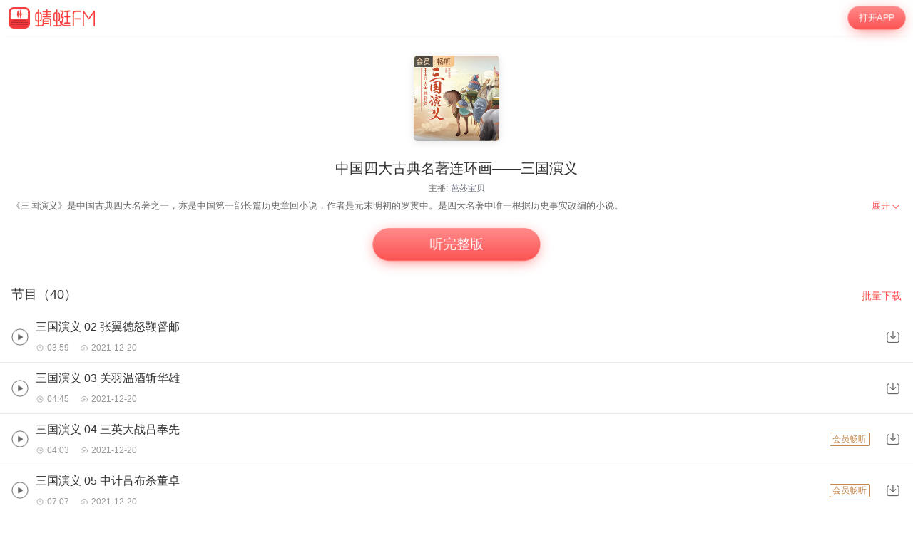

--- FILE ---
content_type: text/html; charset=utf-8
request_url: https://m.qingting.fm/vchannels/421386/
body_size: 74501
content:
<!DOCTYPE html>
<html lang="en">
  <head>
    <title data-react-helmet="true"> 中国四大古典名著连环画——三国演义在线听-mp3全集-蜻蜓FM听故事</title>
    <meta data-react-helmet="true" name="keywords" content="中国四大古典名著连环画——三国演义,中国四大古典名著连环画——三国演义在线听,中国四大古典名著连环画——三国演义mp3全集"/><meta data-react-helmet="true" name="description" content="欢迎收听蜻蜓FM儿童故事频道的中国四大古典名著连环画——三国演义，主播：芭莎宝贝。中国四大古典名著连环画——三国演义包含三国演义 02 张翼德怒鞭督邮，三国演义 03 关羽温酒斩华雄，三国演义 04 三英大战吕奉先等全集有声儿童故事。您可以下载蜻蜓FM，中国四大古典名著连环画——三国演义mp3免费下载和收藏，随时随地在线收听。更多“中国四大古典名著连环画——三国演义”类型的有声儿童故事，就听蜻蜓FM儿童故事频道。"/>
    <link data-react-helmet="true" rel="canonical" href="https://www.qtfm.cn/channels/421386/"/><link data-react-helmet="true" rel="stylesheet" href="//at.alicdn.com/t/c/font_420332_ymcfzpvdog.css"/>
    <meta charset="utf-8" />
    <meta
      name="viewport"
      content="width=device-width, initial-scale=1, maximum-scale=1, shrink-to-fit=no"
    />
    <meta http-equiv="X-UA-Compatible" content="IE=edge,chrome=1"/>
    <meta name="bytedance-verification-code" content="1o0ODrvZfr6RqNk+e2dE" />
    <link type="text/css" rel="stylesheet" href="/main.6acceb8693ab3fed6dc5.css" />
    <script type="text/javascript" src="//sss.qtfm.cn/qt-npm/openinstall/1.0.0/index.js"></script>
    <script type="text/javascript" src="//res.wx.qq.com/open/js/jweixin-1.0.0.js"></script>
    <script type="text/javascript" src="https://sss.qtfm.cn/qt-web/qt-jssdk/dist/js/qt-jssdk-1.4.69.js"></script>
    <script type="text/javascript" src="https://bp.staging.qtfm.cn/qt-npm/@qt-base/linkedme/1.4.2/index.umd.js" ></script>
    <script>
      if (linkedme) {
        linkedme.init('d828bfa52e3abbef26d0339a0aaa8640', { type: 'live' }, null);
        linkedme.trigger = function(href) {
          var a = document.createElement('a');
          a.setAttribute('href', href);
          a.onclick = function() {
            linkedme.trigger_deeplink(href);
          }
          a.click();
        }
        linkedme.generate = function(params) {
          return new Promise((resolve, reject) => {
            linkedme.link(params, function(err, response) {
              console.log('linkedme response', response);
              if (err) { 
                reject(err);
              } else {
                resolve(response);
              } 
            }, false);
          });
        };
      }
    </script>
    <!-- Global site tag (gtag.js) - Google Analytics -->
    <script async src="https://www.googletagmanager.com/gtag/js?id=UA-148368616-2"></script>
    <script>
      window.dataLayer = window.dataLayer || [];
      function gtag(){dataLayer.push(arguments);}
      gtag('js', new Date());
      gtag('config', 'UA-148368616-2');
    </script>
    <meta http-equiv="Cache-Control" content="no-siteapp">
    <meta http-equiv="Cache-Control" content="no-transform">
  </head>
  <body>
    <div id="app" data-reactroot=""><div class="app-wrapper" role="wrapper" tabindex="0"><div class="home-root" style="margin-top:50px"><div class="topbar undefined" style="position:fixed"><a class="homepage" href="/"><img class="logo" src="https://pic.qtfm.cn/qt-msite/logo@2x.png"/></a><a id="DownloadBtn" class="open-btn" href="javascript:void(0);" style="cursor:pointer">打开APP</a></div><section class="vchannel-basic-pannel"><div class="channel-intro"><div class="cover"><div class="cover-wrapper"><img class="cover-img" src="http://pic.qtfm.cn/channellist/2021/10/13/eb36fee696ac48b9ed2ffef6d712d395.jpg!400" alt="中国四大古典名著连环画——三国演义"/></div><div class="info-bar"></div></div><h1 class="title">中国四大古典名著连环画——三国演义</h1><div class="pods">主播:<a href="/podcasters/1b58a3b94b16416fb190e29f75e2b3b3">芭莎宝贝</a></div></div></section><div class="desc-panel folded"><article class="content">
  <section class="desc">
    
    <div class="content">《三国演义》是中国古典四大名著之一，亦是中国第一部长篇历史章回小说，作者是元末明初的罗贯中。是四大名著中唯一根据历史事实改编的小说。</div>
  </section>
</article><div class="btn" role="menuitem" tabindex="0"><span>展开</span><img src="https://sss.qtfm.cn/v3/arrow-down.png" alt=""/></div></div><div class="btn-pannel"></div><div class="list-title-wrapper"><div class="list-title">节目（40）</div><a id="DownloadBtn101" class="download-all" href="javascript:void(0);" style="cursor:pointer">批量下载</a></div><div class="vchannel-play-list"><a class="cont" href="/vchannels/421386/programs/19667533"><img src="https://sss.qtfm.cn/v3/play-circle.png"/><div><h2 class="title single-line">三国演义 02 张翼德怒鞭督邮</h2><div class="items text-small"><div class="time"><i class="duration"></i>03:59</div><div class="date"><i class="date-time"></i>2021-12-20</div></div></div></a><img class="download-icon" src="https://sss.qtfm.cn/v3/download-btn.png"/></div><div class="vchannel-play-list"><a class="cont" href="/vchannels/421386/programs/19667532"><img src="https://sss.qtfm.cn/v3/play-circle.png"/><div><h2 class="title single-line">三国演义 03 关羽温酒斩华雄</h2><div class="items text-small"><div class="time"><i class="duration"></i>04:45</div><div class="date"><i class="date-time"></i>2021-12-20</div></div></div></a><img class="download-icon" src="https://sss.qtfm.cn/v3/download-btn.png"/></div><div class="vchannel-play-list"><a class="cont" href="/vchannels/421386/programs/19667531"><img src="https://sss.qtfm.cn/v3/play-circle.png"/><div><h2 class="title single-line">三国演义 04 三英大战吕奉先</h2><div class="items text-small"><div class="time"><i class="duration"></i>04:03</div><div class="date"><i class="date-time"></i>2021-12-20</div></div></div></a><img class="download-icon" src="https://sss.qtfm.cn/v3/download-btn.png"/></div><div class="vchannel-play-list"><a class="cont" href="/vchannels/421386/programs/19667530"><img src="https://sss.qtfm.cn/v3/play-circle.png"/><div><h2 class="title single-line">三国演义 05 中计吕布杀董卓</h2><div class="items text-small"><div class="time"><i class="duration"></i>07:07</div><div class="date"><i class="date-time"></i>2021-12-20</div></div></div></a><img class="download-icon" src="https://sss.qtfm.cn/v3/download-btn.png"/></div><div class="vchannel-play-list"><a class="cont" href="/vchannels/421386/programs/19667529"><img src="https://sss.qtfm.cn/v3/play-circle.png"/><div><h2 class="title single-line">三国演义 06 挟天子以令诸侯</h2><div class="items text-small"><div class="time"><i class="duration"></i>03:24</div><div class="date"><i class="date-time"></i>2021-12-20</div></div></div></a><img class="download-icon" src="https://sss.qtfm.cn/v3/download-btn.png"/></div><div class="vchannel-play-list"><a class="cont" href="/vchannels/421386/programs/19667528"><img src="https://sss.qtfm.cn/v3/play-circle.png"/><div><h2 class="title single-line">三国演义 07 吕布身死白门楼</h2><div class="items text-small"><div class="time"><i class="duration"></i>06:14</div><div class="date"><i class="date-time"></i>2021-12-20</div></div></div></a><img class="download-icon" src="https://sss.qtfm.cn/v3/download-btn.png"/></div><div class="vchannel-play-list"><a class="cont" href="/vchannels/421386/programs/19667527"><img src="https://sss.qtfm.cn/v3/play-circle.png"/><div><h2 class="title single-line">三国演义 08 关羽暂降曹孟德</h2><div class="items text-small"><div class="time"><i class="duration"></i>04:42</div><div class="date"><i class="date-time"></i>2021-12-20</div></div></div></a><img class="download-icon" src="https://sss.qtfm.cn/v3/download-btn.png"/></div><div class="vchannel-play-list"><a class="cont" href="/vchannels/421386/programs/19667526"><img src="https://sss.qtfm.cn/v3/play-circle.png"/><div><h2 class="title single-line">三国演义 09 关云长过关斩将</h2><div class="items text-small"><div class="time"><i class="duration"></i>04:58</div><div class="date"><i class="date-time"></i>2021-12-20</div></div></div></a><img class="download-icon" src="https://sss.qtfm.cn/v3/download-btn.png"/></div><div class="vchannel-play-list"><a class="cont" href="/vchannels/421386/programs/19667525"><img src="https://sss.qtfm.cn/v3/play-circle.png"/><div><h2 class="title single-line">三国演义 10 官渡之战袁绍败</h2><div class="items text-small"><div class="time"><i class="duration"></i>03:51</div><div class="date"><i class="date-time"></i>2021-12-20</div></div></div></a><img class="download-icon" src="https://sss.qtfm.cn/v3/download-btn.png"/></div><div class="vchannel-play-list"><a class="cont" href="/vchannels/421386/programs/19667524"><img src="https://sss.qtfm.cn/v3/play-circle.png"/><div><h2 class="title single-line">三国演义 11 刘备三请诸葛亮</h2><div class="items text-small"><div class="time"><i class="duration"></i>04:45</div><div class="date"><i class="date-time"></i>2021-12-20</div></div></div></a><img class="download-icon" src="https://sss.qtfm.cn/v3/download-btn.png"/></div><div class="openmore" style="display:block"><span>加载更多</span></div><div class="m-com-pod-info"><div class="m-com-pod-info-title">主播信息</div><div class="m-com-pod-info-basic"><div class="m-com-pod-info-basic-img"><img src="http://pic.qtfm.cn/device/2f8f788558004dfa958d3c0715a8e898/1741765884468_Xonh6UAzd.png" alt="芭莎宝贝"/></div><div class="m-com-pod-info-basic-info"><div class="m-com-pod-info-basic-info-left" alt="芭莎宝贝"><h2 class="pod-nick-name">芭莎宝贝</h2><div class="m-clamp"><div class="m-clamp__inner">芭莎宝贝（北京）文化传媒有限公司官方账号。芭莎宝贝官方账号是为3-8岁宝宝准备的专属故事频道。用心打造宝贝们喜欢的内容！</div></div></div><a id="podcaster-1b58a3b94b16416fb190e29f75e2b3b3" class="m-com-pod-info-basic-info-right" href="javascript:void(0);" style="cursor:pointer">关注</a></div></div><div class="m-com-pod-info-list"><div class="m-com-pod-info-list-item"><div class="m-com-pod-info-list-item-img"><img src="https://pic.qtfm.cn/channellist/2024/03/22/9354797893ef0cba8ff962755de1c526.png!400" alt="好雨知时节（全本）"/></div><div class="m-com-pod-info-list-item-play-count"><div><div class="bkcolor"><i class="iconfont icon-redu-huisedi"></i></div><span>29</span></div></div><div class="m-clamp"><div class="m-clamp__inner">《好雨知时节》的作者慕榕为我们讲述了一个既耳熟能详又很普通的共产党员的故事。 在这部作品中，从一个清朝末年身受旧时代的种种旧势力压迫、生活在那个黑暗无边的旧社会，不断抗争不断觉醒从而建立崇高的革命理想、走向自由和解放的伟岸形象，同时它又刻画了一个个满腔热血的旧时代人物在艰难困苦中渐渐走出愚昧和迷茫，在新时代中追求先进新思想、谋求幸福和自由平等而努力，最终由千千万万个这样的人们不断觉醒不断斗争形成了一股席卷全国的时代洪流、汇成了一幅幅恢宏而绚丽多姿的历史画卷。</div></div></div><div class="m-com-pod-info-list-item"><div class="m-com-pod-info-list-item-img"><img src="https://pic.qtfm.cn/channellist/2024/03/22/f53434938cec71c41a85be48bef185d3.jpg!400" alt="芝麻的安全360（全本）"/></div><div class="m-com-pod-info-list-item-play-count"><div><div class="bkcolor"><i class="iconfont icon-redu-huisedi"></i></div><span>42</span></div></div><div class="m-clamp"><div class="m-clamp__inner">《芝麻的安全360》是一套由央视少儿频道超人气科普节目主持人“芝麻”编写、消防安全专家罗秀华审定的儿童安全普及读物，这套有趣、好玩、实用的儿童安全读本包括了家庭安全、行路安全、校园安全、公共场所安全、野外安全、交通安全、动物安全及自然灾害等八个方面的内容，并将孩子在日常生活以及学习中可能遇到的各种危险以不同恶魔的形式呈现出来，孩子们可以像玩闯关游戏一样，通过战胜一个一个的危险恶魔，增强安全意识，掌握安全知识，提升自我保护能力，无死角防范各类伤害。</div></div></div><div class="m-com-pod-info-list-item"><div class="m-com-pod-info-list-item-img"><img src="https://pic.qtfm.cn/channellist/2024/03/22/b9f4c48ec54ba7b47ad02a1dc845f047.png!400" alt="希望在人间（全本）"/></div><div class="m-com-pod-info-list-item-play-count"><div><div class="bkcolor"><i class="iconfont icon-redu-huisedi"></i></div><span>78</span></div></div><div class="m-clamp"><div class="m-clamp__inner">20世纪末，生活在辽西清风岭的蒋家三姐弟相继失去父母后，与奶奶相依为命的故事。家庭的变故使三个孩子不得不失学，而“希望工程”则让处于绝望的蒋家三姐弟得以重返校园，大学毕业后他们用实际行动回报祖国、回报社会。</div></div></div></div><a id="podcaster-1b58a3b94b16416fb190e29f75e2b3b3" class="m-com-open-app" href="javascript:void(0);" style="cursor:pointer">APP内查看主播<img class="m-com-open-app-arrow" src="https://sss.qtfm.cn/v3/arrow-down.png"/></a></div><div class="relevant-panel"><div class="title">大家都在听</div><div class="m-tag-show-attr"><a class="badge" href="/categories/1599/attrs/3353/">3-6岁</a><a class="badge" href="/categories/3637/attrs/4611/">会员免费</a><a class="badge" href="/categories/1599/attrs/5627/">男宝宝</a><a class="badge" href="/categories/1599/attrs/5628/">女宝宝</a></div><div class="relevant-list"><div><div class="item"><a class="m-pod-link" href="/vchannels/232203"><div class="content"><div class="m-channel-info"><div><img class="cover" src="http://pic.qtfm.cn/2017/11/24/partner_4a2b56134921ba5349ef6b5770cdd221.jpg!200" alt="英法中三语故事小课堂"/></div><div class="info"><div class="m-clamp m-channel-info-title"><div class="m-clamp__inner">英法中三语故事小课堂</div></div><div class="m-clamp"><div class="m-clamp__inner">为宝宝读故事！睡前小故事，宝爸宝妈必备的哄睡神器！</div></div><div class="info-bottom"><div><div class="bkColor"><i class="iconfont icon-redu-huisedi"></i></div><span>--</span></div><span><img class="icon" src="https://sss.qtfm.cn/v3/count-fa.png" alt=""/>23<!-- -->期</span></div></div></div></div></a><a id="RelevantList-listundefined" class="m-channel-like" href="javascript:void(0);" style="cursor:pointer">收藏</a></div><div class="item-line"></div></div><div><div class="item"><a class="m-pod-link" href="/vchannels/214258"><div class="content"><div class="m-channel-info"><div><img class="cover" src="http://pic.qtfm.cn/2017/04/27/partner_deb30ec72475f371ecb4d08eec26e402.jpg!200" alt="耳熟能详：亲子听论语"/></div><div class="info"><div class="m-clamp m-channel-info-title"><div class="m-clamp__inner">耳熟能详：亲子听论语</div></div><div class="m-clamp"><div class="m-clamp__inner">儿子四岁，欲令其背诵经典，以各版本图书导之，不读。买来有声书，偶有点读，只听花边音响。逐段反复播放《弟子规》范读，不求其专心致志，日复一日，不计其遍数。久之，读上句皆可对下句，偶查之，全篇分段可诵也，遂解“耳熟能详”不虚言。复导诵以《论语》，然范读录音皆分章以诵，难之。遂自力更生，逐章分节，化整为零，亲自范读，与儿共学。设此专辑，以飨同好</div></div><div class="info-bottom"><div><div class="bkColor"><i class="iconfont icon-redu-huisedi"></i></div><span>--</span></div><span><img class="icon" src="https://sss.qtfm.cn/v3/count-fa.png" alt=""/>6<!-- -->期</span></div></div></div></div></a><a id="RelevantList-listundefined" class="m-channel-like" href="javascript:void(0);" style="cursor:pointer">收藏</a></div><div class="item-line"></div></div><div><div class="item"><a class="m-pod-link" href="/vchannels/421354"><div class="content"><div class="m-channel-info"><div><img class="cover" src="http://pic.qtfm.cn/channellist/2021/10/13/e5b6bab9542324c23cd6d9ae400dca9d.jpg!200" alt="中国古典四大名著（青少版）-水浒传"/></div><div class="info"><div class="m-clamp m-channel-info-title"><div class="m-clamp__inner">中国古典四大名著（青少版）-水浒传</div></div><div class="m-clamp"><div class="m-clamp__inner">《水浒传》是我国古代长篇小说的经典代表作品之一。它叙述了北宋末年官逼民反，绿林英雄聚义梁山泊起义的壮阔悲歌。书中的人物刻画入木三分，向世人呈现了水泊梁山的众多好汉形象：及时雨宋江、黑旋风李逵、打虎英雄武松、八十万禁军教头林冲……108位英雄好汉呼啸山林，替天行道，劫富济贫，他们的传奇故事脍炙人口，代代传诵！为了让广大小朋友很好地欣赏这一名著，编者们选取重点篇章、精彩情节，对原著进行了改编，是孩子课外必读书单上不可或缺书目之一。</div></div><div class="info-bottom"><div><div class="bkColor"><i class="iconfont icon-redu-huisedi"></i></div><span>--</span></div><span><img class="icon" src="https://sss.qtfm.cn/v3/count-fa.png" alt=""/>119<!-- -->期</span></div></div></div></div></a><a id="RelevantList-listundefined" class="m-channel-like" href="javascript:void(0);" style="cursor:pointer">收藏</a></div><div class="item-line"></div></div><div><div class="item"><a class="m-pod-link" href="/vchannels/279903"><div class="content"><div class="m-channel-info"><div><img class="cover" src="http://pic.qtfm.cn/goods/2019/01/09/0f8b2979d865f992e8c802101f31398b.jpg!200" alt="王者英雄之楚汉传奇"/></div><div class="info"><div class="m-clamp m-channel-info-title"><div class="m-clamp__inner">王者英雄之楚汉传奇</div></div><div class="m-clamp"><div class="m-clamp__inner">了解真实历史
学习传统文化
领悟中华美德

王者荣耀小朋友是不是都很喜欢？那你最喜欢哪个英雄角色呢？李白？还是花木兰？你们知道吗，有很多英雄人物都是历史中真实存在的哦！小朋友对这些历史人物有多少了解呢？那么，跟着我们一起来感受这些人物的独特魅力吧！

为孩子准备的历史教科书

王者荣耀中大部分英雄都是历史人物，每一个人物有着自己的特色和智慧，能在艰难的环境中化险为夷。在经典历史人物的身上，孩子不仅能了解历史也能学习到历史人物的智慧和生活态度。

以经典台词吸引孩子的注意力

一句耳熟能详的经典台词能让孩子的注意力瞬间转移，开始聆听说出这句话的主人公身上到底有着什么样的故事。有趣的方式，让孩子不会觉得单调，在乐趣中学习，吸收经典历史人物的智慧。

脱离传统填鸭式教育

在传统的教育方式下，孩子未必能完全吸收。透过孩子喜爱的人物，以听故事的方式学习，孩子更容易吸收理解，父母也能在闲暇的时候陪伴，让亲子关系更加融洽。

【内容大纲】
还原历史中著名的人物故事，让刚刚接触中国历史的孩子了解他们的真实历史背景和人物经历，以独立的人物传记形式讲述历史，正视历史，学习传统文化美德。</div></div><div class="info-bottom"><div><div class="bkColor"><i class="iconfont icon-redu-huisedi"></i></div><span>--</span></div><span><img class="icon" src="https://sss.qtfm.cn/v3/count-fa.png" alt=""/>30<!-- -->期</span></div></div></div></div></a><a id="RelevantList-listundefined" class="m-channel-like" href="javascript:void(0);" style="cursor:pointer">收藏</a></div><div class="item-line"></div></div><div><div class="item"><a class="m-pod-link" href="/vchannels/420684"><div class="content"><div class="m-channel-info"><div><img class="cover" src="http://pic.qtfm.cn/channellist/2021/09/29/fadd5dd4f0bfb9b4ba40757f21dc3730.jpg!200" alt="了不起的中华文明——你好，服饰！（第二季）"/></div><div class="info"><div class="m-clamp m-channel-info-title"><div class="m-clamp__inner">了不起的中华文明——你好，服饰！（第二季）</div></div><div class="m-clamp"><div class="m-clamp__inner">【简介】这是一套系统介绍中华民族文明史上十大类可以称之为“了不起”的内容的图书。包含文学、艺术、神话、政治、习俗、技术等方面，既有儿童应知应会的学问，也有不同地域、不同时期的趣味知识点。内容拒绝说教，更具人文关怀和历史眼光，结构丰富立体、系统性强，语言符合儿童理解能力，浅显易懂。其中出现的趣味问答，更是给小读者提供了独立思考的空间。浓浓中国风配图，尽显中华美学传承，意境上乘，对儿童起到良好的艺术熏陶，同时进行民族美术教育。针对6至10岁儿童读者，以绘本形式展现各主题内容。
与大部分国学启蒙图书对比，更加好读，更有趣味，更注重阅读收效；与有声诵读类图书对比，更多解释文化来源、脉络、体系，分析具体文化内核，解析代表人物、著作等，更关注文化内核；与蒙学读本对比，更亲切、易理解，更具启发性；与大量改编名著类读物相比，更美观、更具艺术性。
【优势】国家新闻出版署优秀青少年读物出版工程优秀作品——蒙曼教授主编并序，专业准确，值得信赖；符合儿童理解能力，划分条目，条理清楚；内容中精心设置开放式问答，启发式思维，培养孩子独立思维。</div></div><div class="info-bottom"><div><div class="bkColor"><i class="iconfont icon-redu-huisedi"></i></div><span>18</span></div><span><img class="icon" src="https://sss.qtfm.cn/v3/count-fa.png" alt=""/>14<!-- -->期</span></div></div></div></div></a><a id="RelevantList-listundefined" class="m-channel-like" href="javascript:void(0);" style="cursor:pointer">收藏</a></div><div class="item-line"></div></div><div><div class="item"><a class="m-pod-link" href="/vchannels/384850"><div class="content"><div class="m-channel-info"><div><img class="cover" src="http://pic.qtfm.cn/goods/2020/12/08/55e4e5fbbccf7bc9fdf1df6f91746263.jpg!200" alt="中国古代寓言故事"/></div><div class="info"><div class="m-clamp m-channel-info-title"><div class="m-clamp__inner">中国古代寓言故事</div></div><div class="m-clamp"><div class="m-clamp__inner">不要以为古老的寓言离我们很遥远，再读一遍也无妨！

《中国古代寓言：有声注音版》共涉及91篇故事，全部来自中国古代口口相传的寓言，小故事讲出大道理，是陪伴儿童成长的必备课外读物。每一篇寓言都根据儿童的阅读兴趣，精挑细选，提炼出通俗易懂的人生哲理。

南京师范大学文学院副教授赵家栋主编，趣味的故事和深刻的道理相结合，让孩子在看书的同时学到实用的道理，提高语文和写作基础。

中国传统故事是中华文化千年流传的珍贵遗产，阅读这些“老”故事，不仅让孩子们受到优良传统文化的熏陶，还可以培养他们的阅读兴趣，是陪伴孩子成长的好礼物。</div></div><div class="info-bottom"><div><div class="bkColor"><i class="iconfont icon-redu-huisedi"></i></div><span>46</span></div><span><img class="icon" src="https://sss.qtfm.cn/v3/count-fa.png" alt=""/>89<!-- -->期</span></div></div></div></div></a><a id="RelevantList-listundefined" class="m-channel-like" href="javascript:void(0);" style="cursor:pointer">收藏</a></div><div class="item-line"></div></div><div><div class="item"><a class="m-pod-link" href="/vchannels/479067"><div class="content"><div class="m-channel-info"><div><img class="cover" src="http://pic.qtfm.cn/device/f157fc463c224adab2156bc29ebd483b/1709800672382_W4t8IWZ6k.png!200" alt="仲夏夜之梦"/></div><div class="info"><div class="m-clamp m-channel-info-title"><div class="m-clamp__inner">仲夏夜之梦</div></div><div class="m-clamp"><div class="m-clamp__inner">有两个男青年拉山德（Lysander）、狄米特律斯（Demetrius）同时爱上了女青年赫米娅（Hermia），而赫米娅恋着拉山德，她的好友海伦娜（Helena）又恋着狄米特律斯。赫米娅为了反对包办婚姻和情人私奔，来到约定好的森林里。海伦娜将这一消息告诉了狄米特律斯，二人也跟着赶到了森林里。这个森林里本来住着仙王(Oberon)、仙后(Titania)和侍奉他们的小仙、精灵，此时仙王、仙后正因为一个“换儿”（传说中仙人常于夜间将人家美丽的小儿窃去充做侍童）而不和。仙王为了让仙后做出让步，便派小精灵迫克（Puck）去取来魔汁（西方一朵纯洁的白色小花因为误中了丘比特的爱情之箭，受创伤后而流出的汁液）以戏弄仙后。这种魔汁有这样的魔力：如果它滴在睡者的人的眼皮上，无论男女，醒来一眼看见的生物，就都会发疯似的爱上它。</div></div><div class="info-bottom"><div><div class="bkColor"><i class="iconfont icon-redu-huisedi"></i></div><span>--</span></div><span><img class="icon" src="https://sss.qtfm.cn/v3/count-fa.png" alt=""/>29<!-- -->期</span></div></div></div></div></a><a id="RelevantList-listundefined" class="m-channel-like" href="javascript:void(0);" style="cursor:pointer">收藏</a></div><div class="item-line"></div></div><div><div class="item"><a class="m-pod-link" href="/vchannels/268845"><div class="content"><div class="m-channel-info"><div><img class="cover" src="http://pic.qtfm.cn/goods/2018/09/26/899f0c85ad1bdfa3950cf56432c1f7e3.jpg!200" alt="中华经典故事：水浒传故事"/></div><div class="info"><div class="m-clamp m-channel-info-title"><div class="m-clamp__inner">中华经典故事：水浒传故事</div></div><div class="m-clamp"><div class="m-clamp__inner">以脍炙人口的英雄故事为主要内容，浓缩原书精华部分为三十章，保留重要的细节和对话，体现原著的生动形象。使用现代口语讲述故事，保存原著口语特色，通俗晓易。每篇故事后附“博闻馆”，讲解原著中古代的称谓、官职、器物等古代文化常识或趣闻，增加了本书的知识含量。</div></div><div class="info-bottom"><div><div class="bkColor"><i class="iconfont icon-redu-huisedi"></i></div><span>18</span></div><span><img class="icon" src="https://sss.qtfm.cn/v3/count-fa.png" alt=""/>31<!-- -->期</span></div></div></div></div></a><a id="RelevantList-listundefined" class="m-channel-like" href="javascript:void(0);" style="cursor:pointer">收藏</a></div><div class="item-line"></div></div><div><div class="item"><a class="m-pod-link" href="/vchannels/399937"><div class="content"><div class="m-channel-info"><div><img class="cover" src="http://pic.qtfm.cn/device/ffeda7ce20b548b886f9f0314a4a1973/1617174087522_Y8ObaMgFc.jpg!200" alt="精选童话-魔术师的学徒"/></div><div class="info"><div class="m-clamp m-channel-info-title"><div class="m-clamp__inner">精选童话-魔术师的学徒</div></div><div class="m-clamp"><div class="m-clamp__inner">赖世雄：中国英语十大名师；常春藤英语集团董事长；中国英语广播教学第一人 。1.单词涵盖量最广：全系列涵盖独立单词量约1500个。2.与世界接轨：故事皆选自於安徒生童话与格林童话选集。3.原汁原味：故事皆由美籍专家撰写，由赖老师提纲规范句型及用字深度，由浅入深。4.情境朗读：音频有外籍老师的朗读故事，小朋友聆听时就有如置身故事情境一般。</div></div><div class="info-bottom"><div><div class="bkColor"><i class="iconfont icon-redu-huisedi"></i></div><span>--</span></div><span><img class="icon" src="https://sss.qtfm.cn/v3/count-fa.png" alt=""/>36<!-- -->期</span></div></div></div></div></a><a id="RelevantList-listundefined" class="m-channel-like" href="javascript:void(0);" style="cursor:pointer">收藏</a></div><div class="item-line"></div></div><div><div class="item"><a class="m-pod-link" href="/vchannels/480023"><div class="content"><div class="m-channel-info"><div><img class="cover" src="http://pic.qtfm.cn/device/f157fc463c224adab2156bc29ebd483b/1710485268849_FDlJVXlIW.png!200" alt="博士教你读国学之龙文鞭影|儿童睡前故事"/></div><div class="info"><div class="m-clamp m-channel-info-title"><div class="m-clamp__inner">博士教你读国学之龙文鞭影|儿童睡前故事</div></div><div class="m-clamp"><div class="m-clamp__inner">《龙文鞭影》原名《蒙养故事》，是古代有名的儿童启蒙读物。主要介绍中国历史上的人物典故和逸事传说。它问世后，影响极大，成为最受欢迎的童蒙读物之一。本书在语言风格上,既保留了传统文化特色,又努力追求传统文体的精炼和典雅。此次出版我们选用了权威的译者，将原文诠释的更精确，译文和启示部分用孩子易于接受的语言来阐述，生动有趣。本书是孩子成长过程中必读的国学读物，也是家长和老师的必备知识型指导书。相信本套书上市后会有很好的社会反响。</div></div><div class="info-bottom"><div><div class="bkColor"><i class="iconfont icon-redu-huisedi"></i></div><span>--</span></div><span><img class="icon" src="https://sss.qtfm.cn/v3/count-fa.png" alt=""/>200<!-- -->期</span></div></div></div></div></a><a id="RelevantList-listundefined" class="m-channel-like" href="javascript:void(0);" style="cursor:pointer">收藏</a></div><div class="item-line"></div></div></div><div class="btn-container"><a id="DownloadBtn5大家都在听" class="find-more" href="javascript:void(0);" style="cursor:pointer">必听推荐</a></div></div><div class="copyright"><img class="cp-logo" src="https://pic.qtfm.cn/qt-msite/logo@2x.png" alt="logo"/><a class="cp-btn" href="javascript:void(0);"><div class="cp-text">打开APP，高品质·离线听</div><img class="cp-icon" src="https://pic.qtfm.cn/qt-msite/icon-arrow-right-white@2x.png" alt="icon"/></a><div class="cp-link"><a class="cp-text" href="http://apk.qtfm.cn/releases/QingTingFm_DL.apk">客户端</a><div class="cp-gap"></div><a class="cp-text" rel="nofollow" href="/">返回首页</a><div class="cp-gap"></div><a class="cp-text" href="mailto:support@qingtingfm.com" rel="nofollow">反馈</a></div><div class="cp-info"><p><a href="https://beian.miit.gov.cn" target="_blank" rel="noreferrer">沪ICP备06026464号-4</a> <!-- -->网络文化经营许可证</p><p>沪网文[2014]0587-137号</p><p>信息网络传播视听许可证：0911603</p><p>©2011-2019 qingting.fm ALL Rights Reserved.</p><p>应用名称：蜻蜓FM | 开发者：上海麦克风文化传媒有限公司</p><p>版本号：9.5.0 | <a href="https://sss.qingting.fm/qt-agreement/permission-20190724.html" target="_blank" rel="noreferrer">应用权限</a> | <a href="https://sss.qtfm.cn/qt-agreement/privacy-20190724.html" target="_blank" rel="noreferrer">隐私协议</a></p></div></div></div><a href="/vchannels/undefined/programs/undefined?position=undefined"><div></div></a></div></div>
    <script type="text/javascript">
      window.ssrURL="%2Fvchannels%2F421386%2F"
      window.__initStores={"VChannelStore":{"channel":{"id":421386,"v":"78d50cfd2a4aa73153cdef74a1884672","title":"中国四大古典名著连环画——三国演义","cover":"http://pic.qtfm.cn/channellist/2021/10/13/eb36fee696ac48b9ed2ffef6d712d395.jpg","sale_props":"19667533 19667532","free_duration":-1,"program_count":40,"purchase":{"fee":19,"id":"61c022b452a7984a55ef0f2a","item_type":2,"vip_fee":16.72,"economize_fee":2.28,"origin_fee":19},"thumbs":{"200_thumb":"http://pic.qtfm.cn/channellist/2021/10/13/eb36fee696ac48b9ed2ffef6d712d395.jpg!200","400_thumb":"http://pic.qtfm.cn/channellist/2021/10/13/eb36fee696ac48b9ed2ffef6d712d395.jpg!400","800_thumb":"http://pic.qtfm.cn/channellist/2021/10/13/eb36fee696ac48b9ed2ffef6d712d395.jpg!800"},"description":"《三国演义》是中国古典四大名著之一，亦是中国第一部长篇历史章回小说，作者是元末明初的罗贯中。是四大名著中唯一根据历史事实改编的小说。","create_time":"2021-10-13 14:25:54","update_time":"2021-12-20 14:28:00","category_id":1599,"view_type":1,"novel_monthly_vip":true,"finished":1,"estimate_program_count":0,"source":"","second_category_id":3824,"rec_words":"适合小朋友阅读的四大名著，编者们选取重点篇章、精彩情节，对原著进行了改编，是孩子课外必读书单上不可或缺书目之一。","rec_focus_cover":"","skip_duration_source":"","video_cover":"","default_play_type":"audio","channel_update_time":"2021-12-20 14:28:00","header_duration":0,"tail_duration":0,"latest_region":"","is_course":false,"score":6,"playcount":"1.2万","clout":0,"podcasters":[{"qingtingId":"1b58a3b94b16416fb190e29f75e2b3b3","name":"芭莎宝贝","avatar":"http://pic.qtfm.cn/device/2f8f788558004dfa958d3c0715a8e898/1741765884468_Xonh6UAzd.png"}],"recommend_bar":{"type":"vip","description":"领取7天免费畅听","button_text":"立即开通","url":"https://m.qtfm.cn/vips/members/","redirect":"https://m.qtfm.cn/vips/members/"},"detail":"<style>\n* {\n  box-sizing: border-box;\n  -webkit-tap-highlight-color: transparent;\n  outline: none;\n}\nimg {\n  max-width: 100%;\n}\nbody, html {\n  word-break: break-all;\n  font-size: 20px;\n}\nbody {\n  color: #fff;\n  font-family: PingFangSC-Regular, \\'Helvetica Neue\\', Helvetica, Arial, sans-serif;\n  margin: 0;\n  font-weight: 300;\n}\na {\n\\ttext-decoration: none;\n\\tcolor: #fff;\n}\nsection {\n  padding: 0.8rem 0.8rem 0 0.8rem;\n}\nsection:not(:last-child) {\n  margin-bottom: 0.6rem;\n}\nsection .title {\n  margin-bottom: 0.2rem;\n  font-size: 0.8rem;\n  line-height: 1.375;\n  font-weight: 500;\n  font-family: PingFangSC-Medium, \\'Helvetica Neue\\', Helvetica, Arial, sans-serif;\n}\nsection .title span {\n  display: inline-block;\n}\nsection .content {\n  font-size: 0.7rem;\n  line-height: 157%;\n  color: rgba(255, 255, 255, 0.8);\n}\np {\n  line-height: 1.57 !important;\n}\n</style>\n  <section class=\"desc\">\n    <div class=\"title\"><span>简介</span></div>\n    <div class=\"content\">《三国演义》是中国古典四大名著之一，亦是中国第一部长篇历史章回小说，作者是元末明初的罗贯中。是四大名著中唯一根据历史事实改编的小说。</div>\n  </section>\n","biggie_playpage":false,"vip_label":"会员畅听","badge":{"url":"http://pic.qtfm.cn/qthome/2021/01/28/vip-free.png"},"latest_program":"三国演义 02 张翼德怒鞭督邮","img":"http://pic.qtfm.cn/channellist/2021/10/13/eb36fee696ac48b9ed2ffef6d712d395.jpg!400","channelId":421386,"desc":"《三国演义》是中国古典四大名著之一，亦是中国第一部长篇历史章回小说，作者是元末明初的罗贯中。是四大名著中唯一根据历史事实改编的小说。","programCount":40,"playCount":"1.2万","categoryId":1599,"channelType":"channel-sale","purchaseId":"61c022b452a7984a55ef0f2a","aigc":{"id":0,"channel_id":0,"aigc_cover":0,"create_time":"0001-01-01T00:00:00Z","update_time":"0001-01-01T00:00:00Z"}},"recommends":[{"channelId":232203,"title":"英法中三语故事小课堂","desc":"为宝宝读故事！睡前小故事，宝爸宝妈必备的哄睡神器！","img":"http://pic.qtfm.cn/2017/11/24/partner_4a2b56134921ba5349ef6b5770cdd221.jpg!200","score":6,"playCount":"6.1万","itemType":0,"programCount":23,"clout":null},{"channelId":214258,"title":"耳熟能详：亲子听论语","desc":"儿子四岁，欲令其背诵经典，以各版本图书导之，不读。买来有声书，偶有点读，只听花边音响。逐段反复播放《弟子规》范读，不求其专心致志，日复一日，不计其遍数。久之，读上句皆可对下句，偶查之，全篇分段可诵也，遂解“耳熟能详”不虚言。复导诵以《论语》，然范读录音皆分章以诵，难之。遂自力更生，逐章分节，化整为零，亲自范读，与儿共学。设此专辑，以飨同好","img":"http://pic.qtfm.cn/2017/04/27/partner_deb30ec72475f371ecb4d08eec26e402.jpg!200","score":6,"playCount":"7.3万","itemType":0,"programCount":6,"clout":null},{"channelId":421354,"title":"中国古典四大名著（青少版）-水浒传","desc":"《水浒传》是我国古代长篇小说的经典代表作品之一。它叙述了北宋末年官逼民反，绿林英雄聚义梁山泊起义的壮阔悲歌。书中的人物刻画入木三分，向世人呈现了水泊梁山的众多好汉形象：及时雨宋江、黑旋风李逵、打虎英雄武松、八十万禁军教头林冲……108位英雄好汉呼啸山林，替天行道，劫富济贫，他们的传奇故事脍炙人口，代代传诵！为了让广大小朋友很好地欣赏这一名著，编者们选取重点篇章、精彩情节，对原著进行了改编，是孩子课外必读书单上不可或缺书目之一。","img":"http://pic.qtfm.cn/channellist/2021/10/13/e5b6bab9542324c23cd6d9ae400dca9d.jpg!200","score":6,"playCount":"11.1万","itemType":2,"programCount":119,"clout":null,"fee":19},{"channelId":279903,"title":"王者英雄之楚汉传奇","desc":"了解真实历史\n学习传统文化\n领悟中华美德\n\n王者荣耀小朋友是不是都很喜欢？那你最喜欢哪个英雄角色呢？李白？还是花木兰？你们知道吗，有很多英雄人物都是历史中真实存在的哦！小朋友对这些历史人物有多少了解呢？那么，跟着我们一起来感受这些人物的独特魅力吧！\n\n为孩子准备的历史教科书\n\n王者荣耀中大部分英雄都是历史人物，每一个人物有着自己的特色和智慧，能在艰难的环境中化险为夷。在经典历史人物的身上，孩子不仅能了解历史也能学习到历史人物的智慧和生活态度。\n\n以经典台词吸引孩子的注意力\n\n一句耳熟能详的经典台词能让孩子的注意力瞬间转移，开始聆听说出这句话的主人公身上到底有着什么样的故事。有趣的方式，让孩子不会觉得单调，在乐趣中学习，吸收经典历史人物的智慧。\n\n脱离传统填鸭式教育\n\n在传统的教育方式下，孩子未必能完全吸收。透过孩子喜爱的人物，以听故事的方式学习，孩子更容易吸收理解，父母也能在闲暇的时候陪伴，让亲子关系更加融洽。\n\n【内容大纲】\n还原历史中著名的人物故事，让刚刚接触中国历史的孩子了解他们的真实历史背景和人物经历，以独立的人物传记形式讲述历史，正视历史，学习传统文化美德。","img":"http://pic.qtfm.cn/goods/2019/01/09/0f8b2979d865f992e8c802101f31398b.jpg!200","score":6,"playCount":"176.2万","itemType":2,"programCount":30,"clout":null,"fee":9.9},{"channelId":420684,"title":"了不起的中华文明——你好，服饰！（第二季）","desc":"【简介】这是一套系统介绍中华民族文明史上十大类可以称之为“了不起”的内容的图书。包含文学、艺术、神话、政治、习俗、技术等方面，既有儿童应知应会的学问，也有不同地域、不同时期的趣味知识点。内容拒绝说教，更具人文关怀和历史眼光，结构丰富立体、系统性强，语言符合儿童理解能力，浅显易懂。其中出现的趣味问答，更是给小读者提供了独立思考的空间。浓浓中国风配图，尽显中华美学传承，意境上乘，对儿童起到良好的艺术熏陶，同时进行民族美术教育。针对6至10岁儿童读者，以绘本形式展现各主题内容。\n与大部分国学启蒙图书对比，更加好读，更有趣味，更注重阅读收效；与有声诵读类图书对比，更多解释文化来源、脉络、体系，分析具体文化内核，解析代表人物、著作等，更关注文化内核；与蒙学读本对比，更亲切、易理解，更具启发性；与大量改编名著类读物相比，更美观、更具艺术性。\n【优势】国家新闻出版署优秀青少年读物出版工程优秀作品——蒙曼教授主编并序，专业准确，值得信赖；符合儿童理解能力，划分条目，条理清楚；内容中精心设置开放式问答，启发式思维，培养孩子独立思维。","img":"http://pic.qtfm.cn/channellist/2021/09/29/fadd5dd4f0bfb9b4ba40757f21dc3730.jpg!200","score":6,"playCount":"1290","itemType":2,"programCount":14,"clout":18,"fee":9},{"channelId":384850,"title":"中国古代寓言故事","desc":"不要以为古老的寓言离我们很遥远，再读一遍也无妨！\n\n《中国古代寓言：有声注音版》共涉及91篇故事，全部来自中国古代口口相传的寓言，小故事讲出大道理，是陪伴儿童成长的必备课外读物。每一篇寓言都根据儿童的阅读兴趣，精挑细选，提炼出通俗易懂的人生哲理。\n\n南京师范大学文学院副教授赵家栋主编，趣味的故事和深刻的道理相结合，让孩子在看书的同时学到实用的道理，提高语文和写作基础。\n\n中国传统故事是中华文化千年流传的珍贵遗产，阅读这些“老”故事，不仅让孩子们受到优良传统文化的熏陶，还可以培养他们的阅读兴趣，是陪伴孩子成长的好礼物。","img":"http://pic.qtfm.cn/goods/2020/12/08/55e4e5fbbccf7bc9fdf1df6f91746263.jpg!200","score":6,"playCount":"2.1万","itemType":2,"programCount":89,"clout":46,"fee":6},{"channelId":479067,"title":"仲夏夜之梦","desc":"有两个男青年拉山德（Lysander）、狄米特律斯（Demetrius）同时爱上了女青年赫米娅（Hermia），而赫米娅恋着拉山德，她的好友海伦娜（Helena）又恋着狄米特律斯。赫米娅为了反对包办婚姻和情人私奔，来到约定好的森林里。海伦娜将这一消息告诉了狄米特律斯，二人也跟着赶到了森林里。这个森林里本来住着仙王(Oberon)、仙后(Titania)和侍奉他们的小仙、精灵，此时仙王、仙后正因为一个“换儿”（传说中仙人常于夜间将人家美丽的小儿窃去充做侍童）而不和。仙王为了让仙后做出让步，便派小精灵迫克（Puck）去取来魔汁（西方一朵纯洁的白色小花因为误中了丘比特的爱情之箭，受创伤后而流出的汁液）以戏弄仙后。这种魔汁有这样的魔力：如果它滴在睡者的人的眼皮上，无论男女，醒来一眼看见的生物，就都会发疯似的爱上它。","img":"http://pic.qtfm.cn/device/f157fc463c224adab2156bc29ebd483b/1709800672382_W4t8IWZ6k.png!200","score":6,"playCount":"1115","itemType":2,"programCount":29,"clout":null,"fee":19},{"channelId":268845,"title":"中华经典故事：水浒传故事","desc":"以脍炙人口的英雄故事为主要内容，浓缩原书精华部分为三十章，保留重要的细节和对话，体现原著的生动形象。使用现代口语讲述故事，保存原著口语特色，通俗晓易。每篇故事后附“博闻馆”，讲解原著中古代的称谓、官职、器物等古代文化常识或趣闻，增加了本书的知识含量。","img":"http://pic.qtfm.cn/goods/2018/09/26/899f0c85ad1bdfa3950cf56432c1f7e3.jpg!200","score":6,"playCount":"5930","itemType":2,"programCount":31,"clout":18,"fee":23},{"channelId":399937,"title":"精选童话-魔术师的学徒","desc":"赖世雄：中国英语十大名师；常春藤英语集团董事长；中国英语广播教学第一人 。1.单词涵盖量最广：全系列涵盖独立单词量约1500个。2.与世界接轨：故事皆选自於安徒生童话与格林童话选集。3.原汁原味：故事皆由美籍专家撰写，由赖老师提纲规范句型及用字深度，由浅入深。4.情境朗读：音频有外籍老师的朗读故事，小朋友聆听时就有如置身故事情境一般。","img":"http://pic.qtfm.cn/device/ffeda7ce20b548b886f9f0314a4a1973/1617174087522_Y8ObaMgFc.jpg!200","score":6,"playCount":"1105","itemType":2,"programCount":36,"clout":null,"fee":20},{"channelId":480023,"title":"博士教你读国学之龙文鞭影|儿童睡前故事","desc":"《龙文鞭影》原名《蒙养故事》，是古代有名的儿童启蒙读物。主要介绍中国历史上的人物典故和逸事传说。它问世后，影响极大，成为最受欢迎的童蒙读物之一。本书在语言风格上,既保留了传统文化特色,又努力追求传统文体的精炼和典雅。此次出版我们选用了权威的译者，将原文诠释的更精确，译文和启示部分用孩子易于接受的语言来阐述，生动有趣。本书是孩子成长过程中必读的国学读物，也是家长和老师的必备知识型指导书。相信本套书上市后会有很好的社会反响。","img":"http://pic.qtfm.cn/device/f157fc463c224adab2156bc29ebd483b/1710485268849_FDlJVXlIW.png!200","score":6,"playCount":"910","itemType":2,"programCount":200,"clout":null,"fee":100}],"attributes":[{"name":"3-6岁","id":3353,"categoryId":1599,"path":"/categories/1599/attrs/3353/"},{"name":"会员免费","id":4611,"categoryId":3637,"path":"/categories/3637/attrs/4611/"},{"name":"男宝宝","id":5627,"categoryId":1599,"path":"/categories/1599/attrs/5627/"},{"name":"女宝宝","id":5628,"categoryId":1599,"path":"/categories/1599/attrs/5628/"}],"programs":{"total":40,"items":[{"programId":19667533,"title":"三国演义 02 张翼德怒鞭督邮","duration":239,"updateTime":"2021-12-20T06:28:00.000Z","isFree":true,"fee":0,"playCount":"7304","saleStatus":"free"},{"programId":19667532,"title":"三国演义 03 关羽温酒斩华雄","duration":285,"updateTime":"2021-12-20T06:27:59.000Z","isFree":true,"fee":0,"playCount":"2219","saleStatus":"free"},{"programId":19667531,"title":"三国演义 04 三英大战吕奉先","duration":243,"updateTime":"2021-12-20T06:27:59.000Z","isFree":false,"fee":0,"playCount":"132","saleStatus":"unpaid"},{"programId":19667530,"title":"三国演义 05 中计吕布杀董卓","duration":427,"updateTime":"2021-12-20T06:27:59.000Z","isFree":false,"fee":0,"playCount":"132","saleStatus":"unpaid"},{"programId":19667529,"title":"三国演义 06 挟天子以令诸侯","duration":204,"updateTime":"2021-12-20T06:27:59.000Z","isFree":false,"fee":0,"playCount":"106","saleStatus":"unpaid"},{"programId":19667528,"title":"三国演义 07 吕布身死白门楼","duration":374,"updateTime":"2021-12-20T06:28:00.000Z","isFree":false,"fee":0,"playCount":"107","saleStatus":"unpaid"},{"programId":19667527,"title":"三国演义 08 关羽暂降曹孟德","duration":282,"updateTime":"2021-12-20T06:28:00.000Z","isFree":false,"fee":0,"playCount":"93","saleStatus":"unpaid"},{"programId":19667526,"title":"三国演义 09 关云长过关斩将","duration":298,"updateTime":"2021-12-20T06:28:00.000Z","isFree":false,"fee":0,"playCount":"88","saleStatus":"unpaid"},{"programId":19667525,"title":"三国演义 10 官渡之战袁绍败","duration":231,"updateTime":"2021-12-20T06:28:00.000Z","isFree":false,"fee":0,"playCount":"78","saleStatus":"unpaid"},{"programId":19667524,"title":"三国演义 11 刘备三请诸葛亮","duration":285,"updateTime":"2021-12-20T06:28:00.000Z","isFree":false,"fee":0,"playCount":"81","saleStatus":"unpaid"},{"programId":19667523,"title":"三国演义 12 张飞威震长坂坡","duration":251,"updateTime":"2021-12-20T06:28:00.000Z","isFree":false,"fee":0,"playCount":"81","saleStatus":"unpaid"},{"programId":19667522,"title":"三国演义 13 诸葛亮甜战群儒","duration":379,"updateTime":"2021-12-20T06:28:00.000Z","isFree":false,"fee":0,"playCount":"74","saleStatus":"unpaid"},{"programId":19667521,"title":"三国演义 14 群英会蒋干中计","duration":261,"updateTime":"2021-12-20T06:28:00.000Z","isFree":false,"fee":0,"playCount":"70","saleStatus":"unpaid"},{"programId":19667520,"title":"三国演义 15 诸葛亮草船借箭","duration":318,"updateTime":"2021-12-20T06:28:00.000Z","isFree":false,"fee":0,"playCount":"70","saleStatus":"unpaid"},{"programId":19667519,"title":"三国演义 16 黄盖苦肉计诈降","duration":265,"updateTime":"2021-12-20T06:28:00.000Z","isFree":false,"fee":0,"playCount":"72","saleStatus":"unpaid"},{"programId":19667518,"title":"三国演义 17 诸葛亮火烧赤壁","duration":455,"updateTime":"2021-12-20T06:28:00.000Z","isFree":false,"fee":0,"playCount":"82","saleStatus":"unpaid"},{"programId":19667517,"title":"三国演义 18 曹操败走华容道","duration":323,"updateTime":"2021-12-20T06:28:00.000Z","isFree":false,"fee":0,"playCount":"76","saleStatus":"unpaid"},{"programId":19667515,"title":"三国演义 19 诸葛亮三气周瑜","duration":401,"updateTime":"2021-12-20T06:28:00.000Z","isFree":false,"fee":0,"playCount":"87","saleStatus":"unpaid"},{"programId":19667514,"title":"三国演义 20 马超为父战曹操","duration":342,"updateTime":"2021-12-20T06:28:00.000Z","isFree":false,"fee":0,"playCount":"84","saleStatus":"unpaid"},{"programId":19667513,"title":"三国演义 21 赵云截江夺阿斗","duration":413,"updateTime":"2021-12-20T06:28:00.000Z","isFree":false,"fee":0,"playCount":"77","saleStatus":"unpaid"},{"programId":19667512,"title":"三国演义 22 黄忠、魏延争军功","duration":295,"updateTime":"2021-12-20T06:28:00.000Z","isFree":false,"fee":0,"playCount":"76","saleStatus":"unpaid"},{"programId":19667511,"title":"三国演义 23 张飞设计擒严颜","duration":318,"updateTime":"2021-12-20T06:28:00.000Z","isFree":false,"fee":0,"playCount":"67","saleStatus":"unpaid"},{"programId":19667510,"title":"三国演义 24 刘备胜利取西川","duration":306,"updateTime":"2021-12-20T06:28:00.000Z","isFree":false,"fee":0,"playCount":"70","saleStatus":"unpaid"},{"programId":19667509,"title":"三国演义 25 关羽单刀会鲁肃","duration":375,"updateTime":"2021-12-20T06:28:00.000Z","isFree":false,"fee":0,"playCount":"57","saleStatus":"unpaid"},{"programId":19667508,"title":"三国演义 26 黄忠智取定军山","duration":438,"updateTime":"2021-12-20T06:28:00.000Z","isFree":false,"fee":0,"playCount":"71","saleStatus":"unpaid"},{"programId":19667506,"title":"三国演义 27 赵云救老将黄忠","duration":359,"updateTime":"2021-12-20T06:28:00.000Z","isFree":false,"fee":0,"playCount":"71","saleStatus":"unpaid"},{"programId":19667505,"title":"三国演义 28 诸葛亮智取汉中","duration":427,"updateTime":"2021-12-20T06:28:00.000Z","isFree":false,"fee":0,"playCount":"75","saleStatus":"unpaid"},{"programId":19667504,"title":"三国演义 29 关羽大意失荆州","duration":632,"updateTime":"2021-12-20T06:28:00.000Z","isFree":false,"fee":0,"playCount":"70","saleStatus":"unpaid"},{"programId":19667503,"title":"三国演义 30 关羽大败走麦城","duration":252,"updateTime":"2021-12-20T06:28:00.000Z","isFree":false,"fee":0,"playCount":"63","saleStatus":"unpaid"},{"programId":19667502,"title":"三国演义 31 魏蜀吴三国鼎立","duration":274,"updateTime":"2021-12-20T06:28:00.000Z","isFree":false,"fee":0,"playCount":"60","saleStatus":"unpaid"}]},"currentList":[{"programId":19667533,"title":"三国演义 02 张翼德怒鞭督邮","duration":239,"updateTime":"2021-12-20T06:28:00.000Z","isFree":true,"fee":0,"playCount":"7304","saleStatus":"free"},{"programId":19667532,"title":"三国演义 03 关羽温酒斩华雄","duration":285,"updateTime":"2021-12-20T06:27:59.000Z","isFree":true,"fee":0,"playCount":"2219","saleStatus":"free"},{"programId":19667531,"title":"三国演义 04 三英大战吕奉先","duration":243,"updateTime":"2021-12-20T06:27:59.000Z","isFree":false,"fee":0,"playCount":"132","saleStatus":"unpaid"},{"programId":19667530,"title":"三国演义 05 中计吕布杀董卓","duration":427,"updateTime":"2021-12-20T06:27:59.000Z","isFree":false,"fee":0,"playCount":"132","saleStatus":"unpaid"},{"programId":19667529,"title":"三国演义 06 挟天子以令诸侯","duration":204,"updateTime":"2021-12-20T06:27:59.000Z","isFree":false,"fee":0,"playCount":"106","saleStatus":"unpaid"},{"programId":19667528,"title":"三国演义 07 吕布身死白门楼","duration":374,"updateTime":"2021-12-20T06:28:00.000Z","isFree":false,"fee":0,"playCount":"107","saleStatus":"unpaid"},{"programId":19667527,"title":"三国演义 08 关羽暂降曹孟德","duration":282,"updateTime":"2021-12-20T06:28:00.000Z","isFree":false,"fee":0,"playCount":"93","saleStatus":"unpaid"},{"programId":19667526,"title":"三国演义 09 关云长过关斩将","duration":298,"updateTime":"2021-12-20T06:28:00.000Z","isFree":false,"fee":0,"playCount":"88","saleStatus":"unpaid"},{"programId":19667525,"title":"三国演义 10 官渡之战袁绍败","duration":231,"updateTime":"2021-12-20T06:28:00.000Z","isFree":false,"fee":0,"playCount":"78","saleStatus":"unpaid"},{"programId":19667524,"title":"三国演义 11 刘备三请诸葛亮","duration":285,"updateTime":"2021-12-20T06:28:00.000Z","isFree":false,"fee":0,"playCount":"81","saleStatus":"unpaid"}],"podcasterInfo":{"podcaster":{"qingtingId":"1b58a3b94b16416fb190e29f75e2b3b3","gender":"u","avatar":"http://pic.qtfm.cn/device/2f8f788558004dfa958d3c0715a8e898/1741765884468_Xonh6UAzd.png","nickname":"芭莎宝贝","description":"芭莎宝贝（北京）文化传媒有限公司官方账号。芭莎宝贝官方账号是为3-8岁宝宝准备的专属故事频道。用心打造宝贝们喜欢的内容！"},"channels":[{"id":480477,"title":"好雨知时节（全本）","description":"《好雨知时节》的作者慕榕为我们讲述了一个既耳熟能详又很普通的共产党员的故事。 在这部作品中，从一个清朝末年身受旧时代的种种旧势力压迫、生活在那个黑暗无边的旧社会，不断抗争不断觉醒从而建立崇高的革命理想、走向自由和解放的伟岸形象，同时它又刻画了一个个满腔热血的旧时代人物在艰难困苦中渐渐走出愚昧和迷茫，在新时代中追求先进新思想、谋求幸福和自由平等而努力，最终由千千万万个这样的人们不断觉醒不断斗争形成了一股席卷全国的时代洪流、汇成了一幅幅恢宏而绚丽多姿的历史画卷。","clout":29,"img":"https://pic.qtfm.cn/channellist/2024/03/22/9354797893ef0cba8ff962755de1c526.png!400","urlScheme":"qingtingfm://app.qingting.fm/vchannels/480477","playcount":"1782","vip_icon":""},{"id":480476,"title":"芝麻的安全360（全本）","description":"《芝麻的安全360》是一套由央视少儿频道超人气科普节目主持人“芝麻”编写、消防安全专家罗秀华审定的儿童安全普及读物，这套有趣、好玩、实用的儿童安全读本包括了家庭安全、行路安全、校园安全、公共场所安全、野外安全、交通安全、动物安全及自然灾害等八个方面的内容，并将孩子在日常生活以及学习中可能遇到的各种危险以不同恶魔的形式呈现出来，孩子们可以像玩闯关游戏一样，通过战胜一个一个的危险恶魔，增强安全意识，掌握安全知识，提升自我保护能力，无死角防范各类伤害。","clout":42,"img":"https://pic.qtfm.cn/channellist/2024/03/22/f53434938cec71c41a85be48bef185d3.jpg!400","urlScheme":"qingtingfm://app.qingting.fm/vchannels/480476","playcount":"1777","vip_icon":""},{"id":480472,"title":"希望在人间（全本）","description":"20世纪末，生活在辽西清风岭的蒋家三姐弟相继失去父母后，与奶奶相依为命的故事。家庭的变故使三个孩子不得不失学，而“希望工程”则让处于绝望的蒋家三姐弟得以重返校园，大学毕业后他们用实际行动回报祖国、回报社会。","clout":78,"img":"https://pic.qtfm.cn/channellist/2024/03/22/b9f4c48ec54ba7b47ad02a1dc845f047.png!400","urlScheme":"qingtingfm://app.qingting.fm/vchannels/480472","playcount":"2520","vip_icon":""},{"id":480469,"title":"走进中国文化（合集）","description":"品读中国文化系列丛书涵盖了义务教育阶段的九个年级，作者精心选材，悉心的解读，带领读者和听众品味丰富的中国文化营养，本册主要从“人文习俗篇”、“诸子百家篇”、“历史纵横篇”和“文学艺术篇”四个篇章描绘了中国文化的博大精深。","clout":19,"img":"https://pic.qtfm.cn/channellist/2024/03/22/b2aff67934f2d741f32dc868ba38e682.png!400","urlScheme":"qingtingfm://app.qingting.fm/vchannels/480469","playcount":"4979","vip_icon":""},{"id":480468,"title":"故事里遇见数学","description":"“让问学成为目的”的创新未来数学故事，“五育融合”的数学知识体系，培养小学生“问题意识”和“想象力”，学以致用后，再能提出新的有价值的问题。让学生成为课堂上真正的学习的小主人、管理的小主人、创新的小主人，成就未来社会需要的学习型、创新型、复合型的高素质人才。","clout":57,"img":"https://pic.qtfm.cn/channellist/2024/03/22/0f9570f83e2a2331db9a8f08d371d79b.png!400","urlScheme":"qingtingfm://app.qingting.fm/vchannels/480468","playcount":"5.0万","vip_icon":""},{"id":480446,"title":"趣味小学古诗词112首","description":"为什么背诵古诗词，成了小宝贝们学习中的“老大难”？有一部分是因为古诗词用的是古汉语，具有意义浓缩性大、思维跳跃大、文言语句多的特点。整套书将这些古诗词按照诗人、技法、常识、文化4个主题划分，每册围绕对应的主题，给孩子展示诗歌及诗人的魅力。 每一首诗对应一个大语文专题，日积月累，形成大语文思维，长期看还能帮助孩子拥有广阔的胸襟和有趣的灵魂，反复收听此专辑，小宝贝们必将受益匪浅。","clout":33,"img":"https://pic.qtfm.cn/channellist/2024/03/22/78fd24a48f64b827dd08b715c068ac84.png!400","urlScheme":"qingtingfm://app.qingting.fm/vchannels/480446","playcount":"7240","vip_icon":""},{"id":480442,"title":"瓷娃看家乡|趣味景德镇","description":"景德镇素有“瓷都”之称，陶瓷文化源远流长，千年窑火绵延至今，在世界制瓷史上有着十分重要的地位。本教材是根据国家、地方、学校三级课程管理要求，结合景德镇地域特色、教育特点等要求编写的。 教材极具本地风土人情特色，从博大精深的景德镇陶瓷文化中撷取一些浪花，化繁为简，通过讲故事、趣味化的形式，根据不同年龄段孩子的认知特点，尝试用孩子们的语言，循序渐进地介绍景德镇的陶瓷文化。为便于学习，本套教材分为寻一寻古镇风、访一访瓷都人、看一看瓷文化、说一说瓷窑事、品一品瓷艺美、学一学瓷艺活等板块，每周一课时，每年级一册，一至六年级共六册，希望通过课堂教学与社会实践让孩子们懂陶瓷、爱家乡，在他们纯净的心中种下一颗美丽的种子，将景德镇陶瓷文化发扬光大。江西高校出版社","clout":20,"img":"https://pic.qtfm.cn/channellist/2024/03/22/80ec341a4e233b164503d75922d43a8f.png!400","urlScheme":"qingtingfm://app.qingting.fm/vchannels/480442","playcount":"1018","vip_icon":""},{"id":480435,"title":"给儿童的中国智慧故事书（全集）","description":"精选了203个历经几千年历史形成的中国智慧，如历史画卷般生动再现了劳动、生活、礼仪、道德、科技、文化、军事、国防、外交等诸多领域的先贤故事，向儿童阐释重要的人生智慧，提炼实用的人生经验，帮助孩子形成健康、阳光、积极向上的品格，靠智慧得精彩人生。","clout":null,"img":"https://pic.qtfm.cn/channellist/2024/03/22/a4d0c2389b7c839f2d94b17bd663540a.png!400","urlScheme":"qingtingfm://app.qingting.fm/vchannels/480435","playcount":"1.6万","vip_icon":""},{"id":480396,"title":"昆虫记（1-4卷）","description":"这套书以法国伟大的科学家、文学家法布尔先生的《昆虫记》为蓝本，进行改编和重新创作，为幼小衔接阶段的儿童打造一套彩图注音版的《法布尔昆虫记》。这套书用浅近、简洁的语言，活泼、可爱的彩图，生动、形象的故事描绘了法布尔昆虫记原著中具有代表性的昆虫，讲述它们的生活，展现它们的个性，激发幼小衔接阶段的儿童独立阅读的兴趣，对大自然的神秘好奇心，培养他们亲近自然、热爱科学探索的精神。这是其中一本，讲述毛刺沙泥蜂的故事。","clout":41,"img":"https://pic.qtfm.cn/channellist/2024/03/21/0faf864bf471c3045d3debb979244774.png!400","urlScheme":"qingtingfm://app.qingting.fm/vchannels/480396","playcount":"5937","vip_icon":""},{"id":480382,"title":"小学生优秀作文2022-2023年高年级(合集）","description":"适合5-6年级的同学阅读。这本书，是中国少儿报刊奖金奖刊物，国家新闻出版广电总局向全国少年儿童推荐的优秀少儿期刊。这里面有优秀的作文范文和名师写作技巧等，多读好文美文，掌握写作方法，再也不怕写作文了。","clout":14,"img":"https://pic.qtfm.cn/channellist/2024/03/21/1fe3d0ef55bbe9e2dab1331ba1466366.png!400","urlScheme":"qingtingfm://app.qingting.fm/vchannels/480382","playcount":"275","vip_icon":""},{"id":480379,"title":"小学生优秀作文2022-2023年低年级(合集）","description":"《小学生优秀作文》低年级时尚版，适合1-2年级的同学阅读学习，是中国少儿报刊奖金奖刊物，国家新闻出版广电总局想全国少年儿童推荐的优秀少儿期刊。这里有优秀的作文范文，名师写作技巧和细节描写方法。作文掌握这些点，再也不怕写作难！","clout":null,"img":"https://pic.qtfm.cn/channellist/2024/03/21/fccae18a085a4c6adc09d42c542c4867.png!400","urlScheme":"qingtingfm://app.qingting.fm/vchannels/480379","playcount":"589","vip_icon":""},{"id":480375,"title":"小学生优秀作文2022-2023年中年级(合集）","description":"《小学生优秀作文》高年级时尚版，适合5-6年级的同学阅读学习，是中国少儿报刊奖金奖刊物，国家新闻出版广电总局想全国少年儿童推荐的优秀少儿期刊。 这里有优秀的作文范文，名师写作技巧和细节描写方法。 作文掌握这些点，再也不怕写作难！","clout":null,"img":"https://pic.qtfm.cn/channellist/2024/03/21/525d7421c0812bd580b3149f174b7dfe.png!400","urlScheme":"qingtingfm://app.qingting.fm/vchannels/480375","playcount":"5215","vip_icon":""},{"id":480369,"title":"小学生优秀作文3-4年级（合集）","description":"同学们听了吗？好作文听出来，听了每期的优秀范文、美文佳句以及各类作文素材，你有什么收获吗？是否激发了你的写作灵感，帮你积累优秀写作资源？ 《小学生优秀作文》这本书，是中国少儿报刊奖金奖刊物，国家新闻出版广电总局向全国少年儿童推荐的优秀少儿期刊。每天读一读、听一听优秀作文，学习他们的写作模式，背诵佳句好句，潜移默化，无形中就转化成了自己的知识储备。在以后的写作中，自然而然地就会加以运用。要想写好作文，那就要先从阅读开始！","clout":18,"img":"https://pic.qtfm.cn/channellist/2024/03/21/a644fa550965e4b3efb6a07c155cb754.png!400","urlScheme":"qingtingfm://app.qingting.fm/vchannels/480369","playcount":"4102","vip_icon":""},{"id":480361,"title":"小学生优秀作文5-6年级（合集）","description":"？好作文听出来，听了每期的优秀范文、美文佳句以及各类作文素材，你有什么收获吗？是否激发了你的写作灵感，帮你积累优秀写作资源？ 《小学生优秀作文》这本书，是中国少儿报刊奖金奖刊物，国家新闻出版广电总局向全国少年儿童推荐的优秀少儿期刊。每天读一读、听一听优秀作文，学习他们的写作模式，背诵佳句好句，潜移默化，无形中就转化成了自己的知识储备。在以后的写作中，自然而然地就会加以运用。要想写好作文，那就要先从阅读开始！","clout":null,"img":"https://pic.qtfm.cn/channellist/2024/03/21/8cc1bd310aa52371b8291bdb6400ffa6.jpg!400","urlScheme":"qingtingfm://app.qingting.fm/vchannels/480361","playcount":"2083","vip_icon":""},{"id":480354,"title":"小学生优秀作文1-2年级（合集）","description":"好作文听出来，听了每期的优秀范文、美文佳句以及各类作文素材，你有什么收获吗？是否激发了你的写作灵感，帮你积累优秀写作资源？ 《小学生优秀作文》这本书，是中国少儿报刊奖金奖刊物，国家新闻出版广电总局向全国少年儿童推荐的优秀少儿期刊。每天读一读、听一听优秀作文，学习他们的写作模式，背诵佳句好句，潜移默化，无形中就转化成了自己的知识储备。在以后的写作中，自然而然地就会加以运用。要想写好作文，那就要先从阅读开始！","clout":18,"img":"https://pic.qtfm.cn/channellist/2024/03/21/f6283fef94f1539cbfe7b58e30c2f4e2.jpg!400","urlScheme":"qingtingfm://app.qingting.fm/vchannels/480354","playcount":"1936","vip_icon":""},{"id":480161,"title":"四大名著精品广播剧《聊斋志异》","description":"《聊斋志异》是我国古典小说中的珍品。本专辑精选了其中39个故事，在故事里人与妖狐鬼怪、神仙术士一一遭遇或相处融洽、互相帮助，或斗9斗勇、拼个你死我活。由曲折奇的故事、生动有趣的演播让孩子们在聆听的同时汲取到做人的道理和人生的智慧。主播简介:\n托素湖-全职有声书主播国家级主任播音员，从事播音主持工作过年，温暖知性的风格深受听众喜爱。代表作儿童散文集幻想小说《打春鸡》《故乡是中国》等。","clout":null,"img":"http://pic.qtfm.cn/device/f157fc463c224adab2156bc29ebd483b/1710750202296_jLKvUuKVX.png!400","urlScheme":"qingtingfm://app.qingting.fm/vchannels/480161","playcount":"8.9万","vip_icon":"http://pic.qtfm.cn/qthome/2021/01/28/vip-free.png"},{"id":480159,"title":"细菌为什么看不见|少儿百科知识","description":"本书精心挑选了适合孩子阅读的经典成语，采用首尾相连的方式编排，使得孩子们易于背诵，乐于背诵；另外，还挑选了一些耳熟能详的成语故事，包括叶公好龙、四面楚歌、惊弓之鸟等，增强了阅读的趣味性。以简短、生动的语言，讲述了故事的发展经过，字里行间透露出了深刻的哲理。精心挑选近百个常用成语，每个都通过生动有趣、通俗易懂的故事来诠释。这些故事中有寓言故事、历史故事，还有神话故事，让孩子读起来津津有味，学起来兴趣盎然。孩子读了这些故事，能够帮助掌握寓言，为学习语文打好基础。通过阅读这些故事，既能激发孩子想象力和创造力，又能让孩子们了解中国古代传统文化，接受传统文化熏陶。同时，我们引用了多媒体功能，手机扫码听故事，达到分享阅读的目的。因此，此书定会受到孩子们喜欢。","clout":null,"img":"http://pic.qtfm.cn/device/f157fc463c224adab2156bc29ebd483b/1710750043582_DejHwbYgt.png!400","urlScheme":"qingtingfm://app.qingting.fm/vchannels/480159","playcount":"500","vip_icon":"http://pic.qtfm.cn/qthome/2021/01/28/vip-free.png"},{"id":480162,"title":"红木马童书馆情绪管理故事 | 做最好的自己","description":"《小学生优秀作文》辽宁少年儿童出版社主办的面对全国小学生、小学教师的刊物。从全国各地征集小学生优秀作文，并分为低年级（1～2年级）、中年级（3～4年级）、高年级（5～6年级）三个阶段。每期《小学生优秀作文》都会有月诵、佳作大集、作文帮、名师教你学写作、科学家之窗、森林溪谷以及互动联络站等七大板块。内容丰富、引人入胜，更是小学生学习写作的好帮手。辽宁少年儿童出版社自1985年创刊以来，累计发行期刊两亿余册，是国家新闻出版广电总局向全国少年儿童推荐优秀少儿期刊，全国中小学图书馆官配期刊。中国期刊方阵双效期刊。全国教育期刊编校质量检查第一名。东北三省优秀社科期刊。辽宁省一集期刊。现有《小学生优秀作文》、《小学生学习捐导》、《趣昧课堂》、《趣昧阅读》、《初中生写作》、《爱幽默》、《小军迷联盟》、《当代教科研》八种期刊十九种版别，涵盖作文类，阅读类，教辅类等多个期刊品种。本次播讲为：《小学生优秀作文》2022年第3期（总第782期）中年级时尚版 3～4年级适用","clout":212,"img":"http://pic.qtfm.cn/device/f157fc463c224adab2156bc29ebd483b/1710750359039_a-DEwu2Kk.png!400","urlScheme":"qingtingfm://app.qingting.fm/vchannels/480162","playcount":"1613","vip_icon":"http://pic.qtfm.cn/qthome/2021/01/28/vip-free.png"},{"id":480163,"title":"启发故事｜儿童成长｜睡前故事｜儿童情商故事｜水果瓶","description":"《做乐观诚信的自己》从培养利于孩子成长的核心品格入手，帮助孩子形成乐观诚信的品格，本专辑精选了利于儿童品格培养的经典儿童故事，本专辑共分为五章，从不同的侧面帮助儿童理解该种品格形\n\n成的重要性。每个故事后面都设置了阅读感悟、实践乐园、名句链接等小栏目，形式多样，加强了与小读者的互动性，更能激发孩子的阅读兴趣，将良好的品行习惯渗透到儿童的心中。","clout":193,"img":"http://pic.qtfm.cn/device/f157fc463c224adab2156bc29ebd483b/1710751694205_irgbBVbnY.jpg!400","urlScheme":"qingtingfm://app.qingting.fm/vchannels/480163","playcount":"4806","vip_icon":"http://pic.qtfm.cn/qthome/2021/01/28/vip-free.png"},{"id":479438,"title":"妙趣童话堡/我想要一个名字/可乐有爱","description":"妙趣童话，在神奇的天马小镇里，住着许多爱好奇特的小伙伴们，有的爱钻地缝、有的偷‘寂寞’、还有大肚子的‘保护神’......在这些可爱的小伙伴们周围发生了许多神奇的现象！让我们一起走进天马小镇，看看大家到底是怎么啦？我们一起去帮助他们解决吧！","clout":383,"img":"http://pic.qtfm.cn/device/f157fc463c224adab2156bc29ebd483b/1710226617549_5YcJ-r04K.png!400","urlScheme":"qingtingfm://app.qingting.fm/vchannels/479438","playcount":"5127","vip_icon":"http://pic.qtfm.cn/qthome/2021/01/28/vip-free.png"},{"id":479885,"title":"从独木舟到万吨货轮 | 乐立方演播","description":"船是现代水路运输中不可缺少的工具，它的发展经历了从独木舟到万吨货轮的复杂过程。本书针对青少年读者设计，《从独木舟到万吨货轮》这本书图文并茂地介绍并涵盖了从独木舟到万吨货轮、船为什么能漂浮在水上、船是怎么做出来的、船是怎样行进的、船上要注意哪些事项五个部分内容。","clout":null,"img":"http://pic.qtfm.cn/device/f157fc463c224adab2156bc29ebd483b/1710408321527_gEuHzWZos.png!400","urlScheme":"qingtingfm://app.qingting.fm/vchannels/479885","playcount":"1090","vip_icon":"http://pic.qtfm.cn/qthome/2021/01/28/vip-free.png"},{"id":479271,"title":"电磁的秘密｜好运天天开心演播、小学生必备科普","description":"一道闪电划破天际，留下炫目的的闪电，那是电的作用;两块磁体相遇，时而相斥时而相吸，那是磁的作用。电和磁都是自然现象，当二者相遇，将产生能量。本书针对青少年读者设计，图文并茂地介绍了磁的特征、电磁的特性神奇的电磁感应、电磁波的奥秘、电磁的危害五部分内容。究竟电磁有着什么秘密呢?阅读本书，读者可以自己探索出答案。","clout":null,"img":"http://pic.qtfm.cn/device/697bf8506d6541108834f51b14359497/1710138737621_FjYxmRwZ5.png!400","urlScheme":"qingtingfm://app.qingting.fm/vchannels/479271","playcount":"1388","vip_icon":"http://pic.qtfm.cn/qthome/2021/01/28/vip-free.png"},{"id":480152,"title":"你猜我有多爱你 | 儿童睡前故事 | 晚安哄睡","description":"《小学生优秀作文》高年级时尚版，适合5-6年级的同学阅读学习，是中国少儿报刊奖金奖刊物，国家新闻出版广电总局想全国少年儿童推荐的优秀少儿期刊。这里有优秀的作文范文，名师写作技巧和细节描写方法。作文掌握这些点，再也不怕写作难！","clout":19,"img":"http://pic.qtfm.cn/device/f157fc463c224adab2156bc29ebd483b/1710745139507_uMApVtPP5.png!400","urlScheme":"qingtingfm://app.qingting.fm/vchannels/480152","playcount":"5.7万","vip_icon":"http://pic.qtfm.cn/qthome/2021/01/28/vip-free.png"},{"id":480044,"title":"《西游记》四大名著精品儿童剧","description":"小耳朵们，快跟随主播姐姐一起进入西游记的魔幻世界+三国演义的风云世界吧！","clout":null,"img":"http://pic.qtfm.cn/device/f157fc463c224adab2156bc29ebd483b/1710489477251_z0KnpgGvH.png!400","urlScheme":"qingtingfm://app.qingting.fm/vchannels/480044","playcount":"9560","vip_icon":"http://pic.qtfm.cn/qthome/2021/01/28/vip-free.png"},{"id":480045,"title":"《三国演义》四大名著精品儿童剧","description":"小耳朵们，快跟随主播姐姐一起进入西游记的魔幻世界+三国演义的风云世界吧！","clout":29,"img":"http://pic.qtfm.cn/device/f157fc463c224adab2156bc29ebd483b/1710489658018_qyFSmwNnO.png!400","urlScheme":"qingtingfm://app.qingting.fm/vchannels/480045","playcount":"10.1万","vip_icon":"http://pic.qtfm.cn/qthome/2021/01/28/vip-free.png"},{"id":480053,"title":"情绪管理故事——不做气球蛙","description":"大约从3岁开始，幼儿就进入了自主意识的敏感期，孩子越来越有自己的主意，却常常找不到表达自我的出口，往往表现出执拗、不讲理、爱哭闹等特征。书里的小故事贴近于幼儿的真实生活，既朴实又亲切，让孩子对自己的行为展开思考，懂得自主自发地控制自己的情绪。此套书精选名家经典童话故事，搭配温馨精美的插图，阅来让人爱不释卷。本书精选著名儿童文学作家经典作品，帮助孩子解决童年的小烦恼，养成良好的性格和习惯，北京市语文名师李煜辉、北外教师仲秋宜、优秀幼儿园教师秦爱梅以及数名宝贝家长联名推荐。","clout":69,"img":"http://pic.qtfm.cn/device/f157fc463c224adab2156bc29ebd483b/1710491501742_apJ1h9qhE.png!400","urlScheme":"qingtingfm://app.qingting.fm/vchannels/480053","playcount":"1.1万","vip_icon":"http://pic.qtfm.cn/qthome/2021/01/28/vip-free.png"},{"id":480052,"title":"情绪管理故事—我有好习惯|品格养成|行为习惯|亲子","description":"爱干净，不挑食，爱惜牙齿，不做懒宝宝，做事要专注，交通安全很重要，做事不拖拉……好习惯成就孩子的一生。此书多角度，全方位指出了孩子在生活中应该养成的各种好习惯，通过讲故事的方式来教导孩子，感染孩子，将深涩的教育寓于有趣的故事当中，往往会收到事半功倍的效果。本书精选著名儿童文学作家经典作品，帮助孩子解决童年的小烦恼，养成良好的性格和习惯，北京市语文名师李煜辉、北外教师仲秋宜、优秀幼儿园教师秦爱梅以及数名宝贝家长联名推荐。","clout":449,"img":"http://pic.qtfm.cn/device/f157fc463c224adab2156bc29ebd483b/1710491127495_rOHGEtwVn.png!400","urlScheme":"qingtingfm://app.qingting.fm/vchannels/480052","playcount":"3.0万","vip_icon":"http://pic.qtfm.cn/qthome/2021/01/28/vip-free.png"},{"id":480063,"title":"小湖刚刚好|稻作文化与万物生长","description":"《小湖刚刚好》是关于一个小湖的童话，小湖不大，比大海小，但小湖也不小，比太阳一晒就干的水洼大，它大，刚够所有的居民彼此认识，它小，刚够所有的居民快乐生活，它的一切都是那么刚刚好。就是在这样的一个湖里，发生了关于一只小蝌蚪、一条老鲏鳑、一只瘸腿的螃蟹等生物的故事，它们的生活没有那么惊天动地，没有那么一波未平一波又起，它们生活在小湖里，却也和人类有着交集和映射，它们的生活就像你，就像我，就像每天经历的生活，虽然平淡，却有滋味。通过描写小湖生灵与乡村人家的融洽无间，作者将中国稻作文化与万物共生相结合，使得“稻花香里说丰年，听取蛙声一片”这句古诗以意趣盎然的方式呈现出来，不仅令读者感受到清新、澄澈的乡野气息，也借稻作文化展现中华民族传统中的自立，自强精神，使得“爱”的香气溢满书间。\n\n小河丁丁的文字，是颇具风味和内力的文字，他将这样一个故事提炼成一碗高汤，看似清澈，却什么都在里面了。","clout":166,"img":"http://pic.qtfm.cn/device/f157fc463c224adab2156bc29ebd483b/1710494570093_YWRNqKl4r.png!400","urlScheme":"qingtingfm://app.qingting.fm/vchannels/480063","playcount":"3779","vip_icon":"http://pic.qtfm.cn/qthome/2021/01/28/vip-free.png"},{"id":480061,"title":"蜡烛的故事|一支蜡烛的化学史","description":"《蜡烛的故事》刚入选教育部最新的中小学推荐名单——推荐给小学3-4年级的学生。本书的内容是1848年法拉第在英国皇家科学院圣诞讲座的演讲，一共六篇，以蜡烛为切入点，讨论其中的物理、化学问题。现在看来当然是有些过时的，但这种方法和态度，值得现在的科学家和科普家参考。本书我社曾经出版过，目前根据市场要求，重新翻译出版。全书从蜡烛的制造谈起，围绕蜡烛燃烧时经历的化学过程，倾尽地阐述了氢、氧、氮、水、空气、碳与二氧化碳等日常生活中无时不与我们同在的物质。法拉第像剥笋一样，一层层地揭示和剖析，并用许多生动具体的实验加以引证——通俗移动，清晰明了。","clout":12,"img":"http://pic.qtfm.cn/device/f157fc463c224adab2156bc29ebd483b/1710492744007_pMJZWYrXw.png!400","urlScheme":"qingtingfm://app.qingting.fm/vchannels/480061","playcount":"2964","vip_icon":"http://pic.qtfm.cn/qthome/2021/01/28/vip-free.png"},{"id":480062,"title":"无处安放 | 全国儿童文学短篇小说大赛金品典藏","description":"本书为第八届“周庄杯”全国儿童文学短篇小说大赛获奖作品选集，荟萃当代前沿儿童文学作家原创短篇新作。其中包括《无处安放》《结拜》《泰迪熊抱抱》等作品，题材和文体多元，故事生动有趣，构思精巧别致，用具有穿透力的文字叩问和摸索少年儿童的内心世界，通过多方位的书写来呈现出中国式童年独特的生命精神和真实的审美内涵，充满思想性、文学性和艺术性，从中可以看出当下儿童文学作家在儿童小说创作艺术上的探索和努力，代表了当今我国儿童文学短篇小说创作的至高水准。","clout":null,"img":"http://pic.qtfm.cn/device/f157fc463c224adab2156bc29ebd483b/1710492952102_IoRj9oRmu.png!400","urlScheme":"qingtingfm://app.qingting.fm/vchannels/480062","playcount":"3806","vip_icon":"http://pic.qtfm.cn/qthome/2021/01/28/vip-free.png"},{"id":480058,"title":"找哇找朋友 | 儿童故事 | 儿童情商培养","description":"本书精选著名儿童文学作家经典作品，帮助孩子解决童年的小烦恼，养成良好的性格和习惯，北京市语文名师李煜辉、北外教师仲秋宜、优秀幼儿园教师秦爱梅以及数名宝贝家长联名推荐。","clout":42,"img":"http://pic.qtfm.cn/device/f157fc463c224adab2156bc29ebd483b/1710492168003__Ed26MQMt.png!400","urlScheme":"qingtingfm://app.qingting.fm/vchannels/480058","playcount":"3666","vip_icon":"http://pic.qtfm.cn/qthome/2021/01/28/vip-free.png"},{"id":480059,"title":"米多多的逆流时光｜多人儿童冒险故事｜儿童睡前故事","description":"米多多的逆流时光，讲了米多多到了自己的记忆王国里，到回了以前，但米多多身上有紫水晶，坏蛋黑帽子像让米多多手里的那块和自己的那块合在一起，控制记忆王国........","clout":38,"img":"http://pic.qtfm.cn/device/f157fc463c224adab2156bc29ebd483b/1710492421742_q4vVxxcw0.png!400","urlScheme":"qingtingfm://app.qingting.fm/vchannels/480059","playcount":"7312","vip_icon":"http://pic.qtfm.cn/qthome/2021/01/28/vip-free.png"},{"id":480060,"title":"我的童年--《放鹅少年》","description":"让我们远离喧嚣\n一起走进属于80后的美好回忆，感受一代人色彩斑的童年。想想真是奇怪，少年时的事情，电影般回放，你可以忘记很多近期发生的事情，却怎么也忘不了少年时的那些场景，那些细节，那些哭与笑，那一串玩具的气息和那一年被老师罚抄作业抄到手腕疼的记忆。该书以散文笔调讲儿童生活故事，文字代入感较强，对于当前的农村学生和城市学生都具有较强吸引力。文字语言和故事细节都比较符合青少年阅读偏好，承载了一代孩子的集体记忆，也可以让读者通过阅读深切体会新中国成立70年来不同年代孩子的不同童年，在对比中潜移默化地感受祖国的发展和人民生活的变化。","clout":null,"img":"http://pic.qtfm.cn/device/f157fc463c224adab2156bc29ebd483b/1710492586873_B6oewXA0N.png!400","urlScheme":"qingtingfm://app.qingting.fm/vchannels/480060","playcount":"6032","vip_icon":"http://pic.qtfm.cn/qthome/2021/01/28/vip-free.png"},{"id":480055,"title":"《知识童话》｜睡前故事｜情商故事｜晚安故事","description":"本书精选了经典的知识童话故事。包括：奇怪的病号、谁丢了尾巴、喝海水的小海鸥、地球的清洁工、小刺猬的过冬鞋等故事，这些故事有情节的精致设计、科学知识点的详细介绍、针对性问题的引导提出、准确答案的巧妙提供，使读者能在愉悦的氛围中，有趣的情节安排下，探索科学知识和正确问题答案。本书插图采用孩子易于接受的方式，绘画精美。同时，我们引用了多媒体功能，手机扫码听故事，达到分享阅读的目的。相信此书会受到孩子们喜欢。","clout":null,"img":"http://pic.qtfm.cn/device/f157fc463c224adab2156bc29ebd483b/1710491714737_u6qsH96ky.png!400","urlScheme":"qingtingfm://app.qingting.fm/vchannels/480055","playcount":"3215","vip_icon":"http://pic.qtfm.cn/qthome/2021/01/28/vip-free.png"},{"id":480056,"title":"动物故事 | 儿童智慧启迪","description":"本套丛书精选了适合3～7岁儿童阅读的经典动物故事。包括：聪明的乌龟、骄傲的小白鼠、换尾巴、老虎照哈哈镜等故事。这些动物故事都是古今中外流传下来的经典之作，作品中充分表现了团结、友爱、智慧及协作的精神。每个动物故事都短小精炼，生动有趣，具有很强的启迪性、智慧性和内涵性。本书插图采用孩子易于接受的方式，绘画精美。同时，我们引用了多媒体功能，手机扫码听故事，达到分享阅读的目的。因此，此书定会受到孩子们喜欢。","clout":108,"img":"http://pic.qtfm.cn/device/f157fc463c224adab2156bc29ebd483b/1710491829442_fmtv6LJ-i.png!400","urlScheme":"qingtingfm://app.qingting.fm/vchannels/480056","playcount":"7040","vip_icon":"http://pic.qtfm.cn/qthome/2021/01/28/vip-free.png"},{"id":480057,"title":"男孩故事｜勇敢冒险｜品格培养｜寓言神话","description":"智慧与坚强，活力与勇气，拼搏与进取，是了不起男孩成功的坚实臂膀。本书从勇敢坚韧、团结协作、诚实善良、求职探索、机智聪明、快乐自信几个方面来让孩子在故事中受到潜移默化的影响。包括：勇敢的猎人、七王子、海底两万里、快乐王子等故事。这些故事生动有趣，富有哲理，对孩子具有相应的引导作用。版式采用大字大图，并全文注音，非常适合儿童边阅读边识字。同时，我们引用了多媒体功能，手机扫码听故事，达到分享阅读的目的。因此，此书定会受到孩子们喜欢。","clout":222,"img":"http://pic.qtfm.cn/device/f157fc463c224adab2156bc29ebd483b/1710492031410_IH-FlCysR.png!400","urlScheme":"qingtingfm://app.qingting.fm/vchannels/480057","playcount":"1338","vip_icon":"http://pic.qtfm.cn/qthome/2021/01/28/vip-free.png"},{"id":480054,"title":"品德故事 | 儿童素养 | 晚安故事系列","description":"本书精选了古今中外许多脍炙人口的经典美德故事，包括：公鸡和猫头鹰的争论、北风和太阳、小老虎寄信等故事，这些故事往往被当成儿童启蒙教育的重要内容。道德的标准会随着时代有所改变，但人类的心灵是相通的，美德的内涵也是永恒的。希望孩子们能喜欢这些故事，并从故事中汲取营养，滋养纯洁的心灵。本书插图采用孩子易于接受的方式，绘画精美。同时，我们引用了多媒体功能，手机扫码听故事，达到分享阅读的目的。因此，此书定会受到孩子们喜欢。","clout":19,"img":"http://pic.qtfm.cn/device/f157fc463c224adab2156bc29ebd483b/1710491603232_AjW9fWU9A.png!400","urlScheme":"qingtingfm://app.qingting.fm/vchannels/480054","playcount":"1183","vip_icon":"http://pic.qtfm.cn/qthome/2021/01/28/vip-free.png"},{"id":480050,"title":"你猜我有多爱你 | 儿童睡前故事 | 晚安哄睡","description":"《情绪管理故事：你猜我有多爱你》以儿童情感教育为主线，分别以幼儿的感恩教育、情绪和行为管理、自信心的建立、良好人际关系的养成为主题，用一系列优美的小故事，让成长中的孩子对自己的行为展开思考，自动养成良好的行为习惯。书中多为手绘插图，着色活泼，形象设计接近儿童画，十分富有情趣。本书精选著名儿童文学作家经典作品，帮助孩子解决童年的小烦恼，养成良好的性格和习惯，北京市语文名师李煜辉、北外教师仲秋宜、优秀幼儿园教师秦爱梅以及数名宝贝家长联名推荐。","clout":null,"img":"http://pic.qtfm.cn/device/f157fc463c224adab2156bc29ebd483b/1710490776857_gNhDci7RU.png!400","urlScheme":"qingtingfm://app.qingting.fm/vchannels/480050","playcount":"3904","vip_icon":"http://pic.qtfm.cn/qthome/2021/01/28/vip-free.png"},{"id":480051,"title":"启发故事｜儿童成长｜睡前故事｜儿童情商故事｜水果瓶","description":"启发故事是从众多故事中精选了一些生动又富含启迪意义的经典故事，包括：吹笛手兔子、追悔莫及的小狮子、陷在泥里的朋友、骄傲自大的老虎等故事，这些故事内容通俗简捷，稍加点拨便能将其中的哲理、智慧彰显出来，而由此给孩子们身心的触动、心灵的开启起到事半功倍的作用。版式采用大字大图，并全文注音，非常适合儿童边阅读边识字。同时，我们引用了多媒体功能，手机扫码听故事，达到分享阅读的目的。相信此书定会受到孩子们喜欢。","clout":25,"img":"http://pic.qtfm.cn/device/f157fc463c224adab2156bc29ebd483b/1710490876800_qIWnUpGmb.png!400","urlScheme":"qingtingfm://app.qingting.fm/vchannels/480051","playcount":"4249","vip_icon":"http://pic.qtfm.cn/qthome/2021/01/28/vip-free.png"},{"id":480048,"title":"细菌为什么看不见|少儿百科知识","description":"细菌是地球上最古老的生物，是大自然物质循环的主要参与者。它们无法用肉眼观察到，却无时无刻不在影响着我们的生活。本书针对青少年读者设计，图文并茂地介绍了细菌无法直接看见、我们的身体上有很多看不见的细菌、细菌与疾病关系密切、细菌喜欢出现在人类的食物中、看不见的细菌却可以影响环境五部分内容。细菌为什么看不见？阅读本书，你可以自己探索出这个答案。","clout":13,"img":"http://pic.qtfm.cn/device/f157fc463c224adab2156bc29ebd483b/1710490329994_uDnAMSv-M.png!400","urlScheme":"qingtingfm://app.qingting.fm/vchannels/480048","playcount":"5991","vip_icon":"http://pic.qtfm.cn/qthome/2021/01/28/vip-free.png"},{"id":480049,"title":"红木马童书馆情绪管理故事 | 做最好的自己","description":"“有只胆小的狮子，他怕打雷，怕天黑，他害怕的竟然是花草丛中的毛毛虫……”幼儿成长的过程不可能总是一帆风顺，帮助孩子接受自己、建立自信是每个父母送给孩子好的礼物。孩子越早地开始了解自己，走上自助之路，就越能顺利地面对走出家门后的生活。\n\n本专辑精选一系列名家经典故事，以“自信”为主题，引导孩子独立、自信地适应外界社会。\n\n本专辑精选著名儿童文学作家经典作品，帮助孩子解决童年的小烦恼，养成良好的性格和习惯。","clout":247,"img":"http://pic.qtfm.cn/device/f157fc463c224adab2156bc29ebd483b/1710490684820_oNnsF_cP1.png!400","urlScheme":"qingtingfm://app.qingting.fm/vchannels/480049","playcount":"6766","vip_icon":"http://pic.qtfm.cn/qthome/2021/01/28/vip-free.png"},{"id":480046,"title":"《我的第一本飞机知识大全》| 科普 航空","description":"由辽宁少年儿童出版社出版的《我的第一本飞机知识大全》，带领小朋友认识飞机的种类和用途，了解飞机的飞行原理，还有发生在它们身上的小故事。让你成为令小伙伴羡慕的飞机“小百科”！","clout":12,"img":"http://pic.qtfm.cn/device/f157fc463c224adab2156bc29ebd483b/1710489974486_f1pvAY9uR.png!400","urlScheme":"qingtingfm://app.qingting.fm/vchannels/480046","playcount":"9337","vip_icon":"http://pic.qtfm.cn/qthome/2021/01/28/vip-free.png"},{"id":480047,"title":"《红楼梦》少儿版|我爱读经典|四大名著|国学经典","description":"《红楼梦》是中国古代的章回体长篇小说，又名叫做《石头记》，被列为中国的古典四大名著之首，一般认为前80回是曹雪芹所著，后40回作者为无名氏，整理者为程伟元、高鹗。小说以贾、史、王、薛四大家族的兴衰为写作背景，以富家公子贾宝玉为视角，描绘了一批见识和举止都在须眉之上的闺中佳人的人生百态，展现了当时社会的人性美和悲剧美。辽宁少年儿童出版社的这套我爱读经典，把一百零九万三千字的巨著《红楼梦》改写成六万字左右，让我们的孩子在长大成人看《红楼梦》原著之前，先接触一下这部名著；同时避免他们在免疫力薄弱时过早地受情欲描写的影响。在改写过程中，加入了阅读勇闯关，也让小读者在读书的过程中能够进行一些思考。","clout":29,"img":"http://pic.qtfm.cn/device/f157fc463c224adab2156bc29ebd483b/1710490206782_BYO7jWyd3.png!400","urlScheme":"qingtingfm://app.qingting.fm/vchannels/480047","playcount":"1.1万","vip_icon":"http://pic.qtfm.cn/qthome/2021/01/28/vip-free.png"},{"id":480022,"title":"千家诗| 国学经典| 亲子| 睡前故事","description":"《千家诗》是带有启蒙性质的诗歌选本。它所选的诗歌绝大多数是唐宋时期的名家名篇，文字易学好懂，题材多样，较为广泛地反映了唐宋时代的社会现实，所以在民间流传非常广泛，影响深远。本书由诗歌原文、注释、赏析等构成。本书正文大字注音，设有启示和故事小栏目，彩图山水墨国风画法，非常适合小学低年级学生阅读。本书是孩子成长过程中必读的国学读物，也是家长和老师的必备知识型指导书。相信本套书上市后会有很好的社会反响。","clout":null,"img":"http://pic.qtfm.cn/device/f157fc463c224adab2156bc29ebd483b/1710484963735_VQdocCCn7.png!400","urlScheme":"qingtingfm://app.qingting.fm/vchannels/480022","playcount":"1989","vip_icon":"http://pic.qtfm.cn/qthome/2021/01/28/vip-free.png"},{"id":480023,"title":"博士教你读国学之龙文鞭影|儿童睡前故事","description":"《龙文鞭影》原名《蒙养故事》，是古代有名的儿童启蒙读物。主要介绍中国历史上的人物典故和逸事传说。它问世后，影响极大，成为最受欢迎的童蒙读物之一。本书在语言风格上,既保留了传统文化特色,又努力追求传统文体的精炼和典雅。此次出版我们选用了权威的译者，将原文诠释的更精确，译文和启示部分用孩子易于接受的语言来阐述，生动有趣。本书是孩子成长过程中必读的国学读物，也是家长和老师的必备知识型指导书。相信本套书上市后会有很好的社会反响。","clout":null,"img":"http://pic.qtfm.cn/device/f157fc463c224adab2156bc29ebd483b/1710485268849_FDlJVXlIW.png!400","urlScheme":"qingtingfm://app.qingting.fm/vchannels/480023","playcount":"910","vip_icon":"http://pic.qtfm.cn/qthome/2021/01/28/vip-free.png"},{"id":480019,"title":"井冈山往事丨红色历史故事丨纪实优秀散文丨青少年必读","description":"这是一部关乎被称为“中国革命圣地”的井冈山的文化读本，也是一部由诗人创作的具有审美历险意味的历史散文文本。 这部文集里的人物身份不仅仅是怀抱信仰慷慨赴死的战士，还是读书人、情种、医生、土匪、乡村歌手、母亲。他们之间不仅仅是军民情战友谊，还是母子，兄弟，同学，乡梓，夫妻，爱人。他们的生死离散，他们的家仇国恨，他们的荣辱与恩怨，他们的信仰与背叛，他们的牺牲与永恒，构成了这部文集的经纬。《苍山如海：井冈山往事》旨在—— 告诉你一个与你所知也许不太一样的井冈山……","clout":45,"img":"http://pic.qtfm.cn/device/3fd44513d3884ad4b6ff06580a044089/1710484342144_9Yw0t53W0.png!400","urlScheme":"qingtingfm://app.qingting.fm/vchannels/480019","playcount":"4894","vip_icon":"http://pic.qtfm.cn/qthome/2021/01/28/vip-free.png"},{"id":480030,"title":"【精品多播】布罗镇的邮递员(爱藏版)|儿童幻想|睡前故事","description":"◆关于友爱 真诚 勇敢和信任的故事◆\n\n这是一本清新、善意、有轻轻的哲思和温润色调的暖意幻想小说。\n\n讲述了在很小很小的布罗镇里，孤儿阿洛渴望成为一名邮递员。终于，他梦想成真，背起了大大的邮包。为了帮一封多年无主的信件找到主人，他鼓足勇气走进了小镇居民口中可怕的黑森林——由于误解和曾经的伤害，小镇和森林已经决裂很久了。善良的阿洛重获森林居民的信任，弥合了双方的裂痕，让人们懂得，其实黑森林并不可怕，只有当你对它心怀恶意时，它才会反过来惩罚你……最后，当灾难来临，阿洛用自己的勇敢，携手大家，重新找到了美好和幸福。","clout":12,"img":"http://pic.qtfm.cn/device/3fd44513d3884ad4b6ff06580a044089/1710487179423__2Xz1V_DG.png!400","urlScheme":"qingtingfm://app.qingting.fm/vchannels/480030","playcount":"1.3万","vip_icon":"http://pic.qtfm.cn/qthome/2021/01/28/vip-free.png"},{"id":480031,"title":"【精品多播】白马伶娜 |少年成长故事&学生时代必读逆商小说","description":"十四岁的程丹妮拥有着非凡的美貌，超人的舞技，她是芭蕾舞学院（给加个名字）最棒的女生。因为一直都跳女一号的角色，她享受着老师的赞赏，同学的羡慕，父母的宠爱。可舞蹈学院的竞争向来残酷，同样出色的郑熙是她强有力的竞争对手。一次意外的受伤后，原本打算静养的程丹妮却得知欧洲舞蹈学院要来选拔舞者，为了抓住机会，也为了不让郑熙赢过自己，程丹妮瞒着老师父母带伤上场，结果当场晕倒在舞台上。从此，因为腿伤，她不得不放弃心爱的芭蕾，舞蹈梦碎。这对骄傲的程丹妮来讲，无疑是宣判了死刑。她绝望地自暴自弃，放弃了朋友，放弃了一切，不相信自己再有任何未来，父母看到伤心欲绝。这时候，姨妈邀请丹妮来美国，她逃也似的离开家乡，住进了姨妈家里。可是，她的伤痛能愈合吗？她的骄傲和自信能回来吗？一切因为偶然间接触到马术而改变。丹妮很有天赋，进步飞速。通过马术，丹尼重新燃起了对于生活的希望。一次，丹尼参加马术比赛，却再次因为急功近利摔下马背。好在姨妈的耐心劝解，她终于放下了过多的执念，不再患得患失、争强好胜。邻家貌似木讷的男孩约瑟夫也喜欢马术，两人因为爱好相识，丹尼渐渐发现，约瑟夫拥有极高的智慧，和一般孩子没有的宽容、平和和不争，渐渐地，丹尼喜欢上了他。正当所有的事情都美妙起来的时候，丹尼的爱马的腿在一场意外中被摔短了一只蹄子。看着痛苦挣扎、已经没有了治愈希望的马，丹尼毅然按下了枪的扳机，亲手结束了爱马的生命。这一枪，是忍着悲痛在告别爱马，也是告别过去的自己，鼓起勇气迎接新生活的开始。","clout":null,"img":"http://pic.qtfm.cn/device/f157fc463c224adab2156bc29ebd483b/1710487250412_WJyrwTHAt.png!400","urlScheme":"qingtingfm://app.qingting.fm/vchannels/480031","playcount":"9759","vip_icon":"http://pic.qtfm.cn/qthome/2021/01/28/vip-free.png"},{"id":480033,"title":"指尖上的探索：不可思议的老虎｜自然百科｜奇妙动物","description":"想知道老虎的祖先是谁吗？ \n老虎头上的“王”字是谁写的？ \n老虎和猫咪真的是亲戚吗？\n老虎会爬树吗？\n老虎是怎么繁衍和进化的吗？ \n\n让我们一起来探索吧！\n\n老虎是自然界中珍贵的动物之一，号称“森林之王”。 \n本书针对青少年读者设计，图文并茂地介绍了虎从野外走到人类身边、老虎的身体特征、老虎的生活习性、各种各样的老虎以及老虎的亲属五部分内容。","clout":null,"img":"http://pic.qtfm.cn/device/3fd44513d3884ad4b6ff06580a044089/1710487640956_67YA9ylVD.png!400","urlScheme":"qingtingfm://app.qingting.fm/vchannels/480033","playcount":"2258","vip_icon":"http://pic.qtfm.cn/qthome/2021/01/28/vip-free.png"},{"id":480034,"title":"爱的教育|小学必读经典|充满爱的名著","description":"《爱的教育》是一本日记体的小说，写的是一个小学四年级学生安利柯（也有译成安里科或恩利柯）一个学年的生活，期间穿插着老师每月给学生讲述的“故事”，还有父母为他写的许多具有启发意义的文章。《爱的教育》是埃迪蒙托·德·亚米契斯最著名的作品。它与意大利作家亚历山德罗·曼佐尼的《约婚夫妇》齐名，被誉为现代意大利人必读的十本小说之一；同时，在意大利人的心中，它也是19世纪意大利最伟大的十本小说之一。1929年，《爱的教育》被评为“对当代美国文化影响最为重大的书籍之一”。朱光潜、丰子恺、茅盾、夏衍等学者曾将此书列为当时立达学园的重点读物。1986年被联合国教科文组织列入《具有代表性的欧洲系列丛书》中。2001年被教育部指定为中小学语文新课标课外阅读书目。《爱的教育》被译成数百种文字，销量已超过15,000,000册，成为世界最受欢迎的读物之一。","clout":null,"img":"http://pic.qtfm.cn/device/f157fc463c224adab2156bc29ebd483b/1710487795964_n_M1pF2Si.png!400","urlScheme":"qingtingfm://app.qingting.fm/vchannels/480034","playcount":"5.4万","vip_icon":"http://pic.qtfm.cn/qthome/2021/01/28/vip-free.png"},{"id":480026,"title":"必背古诗词一百首|睡前古诗词磨耳朵|啊不姐姐讲国学","description":"本专辑收录了100首精选启蒙古诗词，每首诗都有“作者档案”“诗意看台”“字词注解”“赏析点睛”四部分内容，啊不姐姐会对古诗词进行细致而精练的讲解，帮助小耳朵们轻松理解并记忆诗词内容。100首“精读版”学完之后，还有啊不姐姐贴心准备的“跟读版”，搭配有节奏的音乐，好听又好记！\n\n小耳朵们不仅可以在潜移默化中筑牢国学基本功、提高文学素养以及写作能力、提高审美能力、赢在起跑线上，更重要的是，古文诗词所造就出的性格和情操将陪伴你一生！","clout":155,"img":"http://pic.qtfm.cn/device/f157fc463c224adab2156bc29ebd483b/1710486151411_gZkUpG2NZ.png!400","urlScheme":"qingtingfm://app.qingting.fm/vchannels/480026","playcount":"8967","vip_icon":"http://pic.qtfm.cn/qthome/2021/01/28/vip-free.png"},{"id":480025,"title":"儿童睡前故事|冰波温暖系列童话|哄睡神器|益智陪伴","description":"冰波温暖系列”要甄选了冰波最富有代表性的中短篇童话五篇，作家对儿童天然的理解和无尽的爱，对儿童文学艺术孜孜不传的追求，在这套作品中，得到了完美的体现。署名插画家全彩手绘插图和绘本的版式设计，与优美、深富意境的文字相得益彰演绎出冰波作为量话抒情王子的高水准和创造力。\n冰波文字蕴合着中华文化与儿童智慧是汉语言艺术与美感的有力展示。冰波的文字是诗，他本身就是一个带着孩子气的诗人\nG0","clout":64,"img":"http://pic.qtfm.cn/device/f157fc463c224adab2156bc29ebd483b/1710485928726_jbSDtM06W.png!400","urlScheme":"qingtingfm://app.qingting.fm/vchannels/480025","playcount":"8347","vip_icon":"http://pic.qtfm.cn/qthome/2021/01/28/vip-free.png"},{"id":480032,"title":"安徒生童话| 小城故事绘演播","description":"对史学界都是一个可喜而有意义的事情。","clout":null,"img":"http://pic.qtfm.cn/device/f157fc463c224adab2156bc29ebd483b/1710487597312_AQCIidvIp.png!400","urlScheme":"qingtingfm://app.qingting.fm/vchannels/480032","playcount":"8399","vip_icon":"http://pic.qtfm.cn/qthome/2021/01/28/vip-free.png"},{"id":480042,"title":"《伊索寓言》│儿童智慧启蒙│经典故事","description":"《伊索寓言》是世界文学史上流传最广的寓言故事之一，大多是讲述动物之间的故事，常常以动物为喻。不仅文字凝练，而且故事生动，想象丰富又饱含哲理，融思想性和艺术性于一体。以教人处世和做人的道理为主，篇幅短小而育人深刻。","clout":29,"img":"http://pic.qtfm.cn/device/f157fc463c224adab2156bc29ebd483b/1710489137974_iJmUpyPds.png!400","urlScheme":"qingtingfm://app.qingting.fm/vchannels/480042","playcount":"4194","vip_icon":"http://pic.qtfm.cn/qthome/2021/01/28/vip-free.png"},{"id":480024,"title":"博大的中华文明 |少儿必读经典百科| 中华国学故事","description":"中华民族历史悠久，中华文明灿烂辉煌。我国是世界四大文明古国之一。本书针对青少年读者设计，图文并茂地介绍了博大的中华文明，包括历史悠久的农耕文明、影响深远的政治文明、深邃博大的文化艺术、泽被后世的科技成果、独具特色的社会生活、影响深远的中外交流六个部分","clout":null,"img":"http://pic.qtfm.cn/device/f157fc463c224adab2156bc29ebd483b/1710485610363_a52qnQNOl.png!400","urlScheme":"qingtingfm://app.qingting.fm/vchannels/480024","playcount":"4544","vip_icon":"http://pic.qtfm.cn/qthome/2021/01/28/vip-free.png"},{"id":480027,"title":"【多播】被偷走的乐乐丨儿童奇幻小说","description":"乐乐和他的好朋友凌风，结伴去了四方山，追逐着一只小松鼠迷了路。他们看到了一只在水面上奔跑的小狗，随后发现了一扇开启神奇世界的大门。有会说话的小狗，会弹琴的小猪，变成小鸟飞走的晚餐，还有…\n奇幻世界，等你一起探索哦!","clout":null,"img":"http://pic.qtfm.cn/device/f157fc463c224adab2156bc29ebd483b/1710486523707_FNEcXpNTP.png!400","urlScheme":"qingtingfm://app.qingting.fm/vchannels/480027","playcount":"4378","vip_icon":"http://pic.qtfm.cn/qthome/2021/01/28/vip-free.png"},{"id":480028,"title":"贝贝奇奇的奇妙阅读之旅1：阅读学校开学啦","description":"0","clout":null,"img":"http://pic.qtfm.cn/device/f157fc463c224adab2156bc29ebd483b/1710486714192_YoVgVsWVo.png!400","urlScheme":"qingtingfm://app.qingting.fm/vchannels/480028","playcount":"2856","vip_icon":"http://pic.qtfm.cn/qthome/2021/01/28/vip-free.png"},{"id":480043,"title":"《一千零一夜》| 睡前故事 陪伴 智慧","description":"这里的故事有趣，惊险又神奇。有的会赋予你勇气，有的会教给你智慧，还有的会告诉你做人的道理。主播每晚都在这里等你，我们一起讲故事、听故事，不见不散哦~","clout":382,"img":"http://pic.qtfm.cn/device/f157fc463c224adab2156bc29ebd483b/1710489390225_UkdeMhUsw.png!400","urlScheme":"qingtingfm://app.qingting.fm/vchannels/480043","playcount":"4.3万","vip_icon":"http://pic.qtfm.cn/qthome/2021/01/28/vip-free.png"},{"id":480015,"title":"小儿语·续小儿语|蒙学| 国学经典| 亲子| 睡前","description":"《小儿语·续小儿语》是明代吕得胜、吕坤父子撰写的两部蒙学著作。《小儿语》是吕得胜的作品，《续小儿语》是吕坤在其父亲的启发和要求下撰写的。作者把为人处世的道理和培养道德的训诫采用民间通俗的语言形式撰写成“新童谣”，也就是此书。希望借此达到“欢呼戏笑之间，莫非理义身心之学”的教育目的。","clout":null,"img":"http://pic.qtfm.cn/device/f157fc463c224adab2156bc29ebd483b/1710483491399_krmOahS28.png!400","urlScheme":"qingtingfm://app.qingting.fm/vchannels/480015","playcount":"3250","vip_icon":"http://pic.qtfm.cn/qthome/2021/01/28/vip-free.png"},{"id":480017,"title":"《童蒙须知·朱子家训》 | 家教名著","description":"《童蒙须知·朱子家训》是宋代大儒朱熹撰写的童蒙读物，精辟地阐明了修身治家之道，是一篇家教名著。它内容详实、语言精练，体现出朱熹蒙学思想的整体特点和基本内容。本书用心缜密、贴近生活，为儿童提供了具体可行的行为规范，具有极强的实际操作性。本书继承了中国传统文化的优秀特点，比如尊敬师长，勤俭持家，邻里和睦等，在今天仍然有现实意义。本书是孩子成长过程中必读的国学读物，也是家长和老师的必备知识型指导书。相信本套书上市后会有很好的社会反响。","clout":17,"img":"http://pic.qtfm.cn/device/f157fc463c224adab2156bc29ebd483b/1710483916406_aTARi-T6Z.png!400","urlScheme":"qingtingfm://app.qingting.fm/vchannels/480017","playcount":"1490","vip_icon":"http://pic.qtfm.cn/qthome/2021/01/28/vip-free.png"},{"id":480016,"title":"草原上的小木屋|儿童睡前故事","description":"劳拉一家翻越险峻的高山，渡过湍急的河流，来到了广阔无垠的大草原上定居。他们用双手搭建起舒适的小木屋，用真情温暖着彼此的心房。他们曾被狼群包围，也曾遇到残暴的印第安人；他们曾染上热病在鬼门关前徘徊，也曾在草原大火中劫后余生；他们曾在深夜里听见无穷无尽的恐怖叫声，也曾与朋友一起度过美妙的圣诞节。劳拉一家的真诚、善良、勇敢和坚强为他们点亮了一段美好的时光。","clout":37,"img":"http://pic.qtfm.cn/device/3fd44513d3884ad4b6ff06580a044089/1710483719441_EnjfUWAhY.png!400","urlScheme":"qingtingfm://app.qingting.fm/vchannels/480016","playcount":"5433","vip_icon":"http://pic.qtfm.cn/qthome/2021/01/28/vip-free.png"},{"id":480018,"title":"博士教你读国学| 声律启蒙l 儿童趣读","description":"《声律启蒙》是训练儿童应对，掌握声韵格律的启蒙读物。按韵分编，包罗天文、地理、花木、鸟兽、人物、器物等的虚实应对。从单字对到双字对，三字对、五字对、七字对到十一字对，声韵协调，琅琅上口，从中得到语音、词汇、修辞的训练。从单字到多字的层层属对，读起来，如唱歌般悦耳。","clout":null,"img":"http://pic.qtfm.cn/device/f157fc463c224adab2156bc29ebd483b/1710484070675_0z3XxyV7-.png!400","urlScheme":"qingtingfm://app.qingting.fm/vchannels/480018","playcount":"996","vip_icon":"http://pic.qtfm.cn/qthome/2021/01/28/vip-free.png"},{"id":480020,"title":"博士教你读国学千字文 |启蒙读物","description":"《千字文》是一部用来教儿童识字的长篇韵文。它和《三字经》一样，都是我国优秀的儿童启蒙读物。全文由一千个不重复的汉字组成，四字一句，每句成文，音韵和谐、前后连贯，涵盖了自然、历史、政治、军事、教育、伦理等内容，可以称得上是一部小百科全书。《千字文》不仅将中华民族的传统文化挥洒得淋漓尽致，由于其读起来朗朗上口，易记易背，所以读诵《千字文》历来都被视为儿童识字教育的捷径，成了儿童启蒙教育的必修课。本书是孩子成长过程中必读的国学读物，也是家长和老师的必备知识型指导书。相信本套书上市后会有很好的社会反响。","clout":null,"img":"http://pic.qtfm.cn/device/f157fc463c224adab2156bc29ebd483b/1710484832542_pVo9N23z-.png!400","urlScheme":"qingtingfm://app.qingting.fm/vchannels/480020","playcount":"881","vip_icon":"http://pic.qtfm.cn/qthome/2021/01/28/vip-free.png"},{"id":480036,"title":"不可思议的海豚 |儿童教育|少儿科普读物|睡前故事","description":"海豚是一种本领超群的动物，它们友善又擅于嬉闹，深受人类喜爱，那么，你对海豚的了解有多少呢?本书针对青少年读者设计，图文并茂地介绍了海豚知多少、海豚的身体、海豚的性情、海豚的种类、海豚的危机五部分内容，如果你也喜欢聪明可爱的海豚，就跟随艾月姐姐一起来认识一下《不可思议的海豚》吧!","clout":null,"img":"http://pic.qtfm.cn/device/3fd44513d3884ad4b6ff06580a044089/1710488092486_lHxMkPDyt.png!400","urlScheme":"qingtingfm://app.qingting.fm/vchannels/480036","playcount":"648","vip_icon":"http://pic.qtfm.cn/qthome/2021/01/28/vip-free.png"},{"id":480035,"title":"阿笨猫与外星小贩|（双播）儿童故事 6~15岁","description":"《阿笨猫与外星小贩》是“致敬经典—儿童文学名家精选丛书”中的一本，这是一套专为6-12岁小读者打造的儿童文学优秀选本，是一套引领孩子热爱阅读、感受儿童文学魅力的经典读物，是能够伴随孩子成长、抚慰孩子心灵的最好成长伙伴。\n\n\n本套书收入10位当代最为活跃和杰出的儿童文学作家作品。本册收入作家童话作品多篇，如《阿笨猫与外星小贩》“百变精灵系列”《阿笨猫与发明家》等。这些故事生动、幽默、能够培养孩子阅读的习惯，塑造孩子正确的价值观","clout":134,"img":"http://pic.qtfm.cn/device/f157fc463c224adab2156bc29ebd483b/1710487961714_rHtWbkMa9.png!400","urlScheme":"qingtingfm://app.qingting.fm/vchannels/480035","playcount":"16.4万","vip_icon":"http://pic.qtfm.cn/qthome/2021/01/28/vip-free.png"},{"id":480038,"title":"走进中国文化-4 | 品读中国文化系列","description":"本专辑是第四册：中国传统文化4年级读本。\n\n2021年1月，教育部制定了《中华优秀传统文化进中小学课程教材指南》，指出 ：“开展中小学中华传统文化教育，对于永续中华民族的根与魂，坚守中华民族的共同理想信念，筑牢民族文化自信、价值自信的根基、维护国家文化安全、增强国家文化软实力，培养青少年做堂堂正正的中国人，具有重要意义。”\n\n品读中国文化系列的初衷，就是要让我们的青少年继承中国文化的优秀传统，弘扬中国文化的精粹，延续中国文化的灿烂文明。让人文情怀涌动在青少年的血脉里，让文化尊严跳动在青少年的脉搏中，让文化品格和独立人格根植在青少年的心田中。","clout":null,"img":"http://pic.qtfm.cn/device/f157fc463c224adab2156bc29ebd483b/1710488364182_egSGn3oEz.png!400","urlScheme":"qingtingfm://app.qingting.fm/vchannels/480038","playcount":"1023","vip_icon":"http://pic.qtfm.cn/qthome/2021/01/28/vip-free.png"},{"id":480040,"title":"2023年5-6年级优秀作文|小学生优秀作文|美文佳作鉴赏","description":"适合5-6年级同学阅读的佳作美文，里面有优秀的作文范文，还有名师微课指导，想知道如何让你的文章脱颖而出的秘诀么？快来一起收听吧","clout":null,"img":"http://pic.qtfm.cn/device/f157fc463c224adab2156bc29ebd483b/1710488529285_ucdEDpPfl.png!400","urlScheme":"qingtingfm://app.qingting.fm/vchannels/480040","playcount":"903","vip_icon":"http://pic.qtfm.cn/qthome/2021/01/28/vip-free.png"},{"id":480041,"title":"【多播】《小木屋系列》拓荒者的青春之新婚四年","description":"在罗拉的记忆里，那时经历的艰险和困苦，真是太多了：途中遭遇狼群，草原大火来袭，蝗灾肆虐颗粒无收，暴雪封路面临绝粮，全家染上猩红热，姐姐玛莉双目失明……然而，所有这一切，都没有把罗拉一家人压垮，无论遭逢怎样严酷的逆境、磨难、 病魔，他们都坚忍、倔强地面对，相濡以沫、彼此扶持，从不放 弃对未来的憧憬，甚至也没有消磨他们的开朗和幽默。这大概就是当时新大陆拓荒者的性格吧，正如惠特曼这诗的告白一\n\n我活着就是生活的主人而非奴隶，\n\n作为强大的征服者面对生活，\n\n不发怒，不厌倦，不抱怨，不冷嘲热讽。\n\n向天空、海洋和大地的壮丽法律证明我内心的灵魂岿然坚定, 任何外来的事物休想支配我。","clout":18,"img":"http://pic.qtfm.cn/device/f157fc463c224adab2156bc29ebd483b/1710488794977_UYaAwk7YE.png!400","urlScheme":"qingtingfm://app.qingting.fm/vchannels/480041","playcount":"2431","vip_icon":"http://pic.qtfm.cn/qthome/2021/01/28/vip-free.png"},{"id":480013,"title":"草原小镇|常春藤国际大奖小说系列|新闻总署推荐图书","description":"《草原小镇》是美国著名作家罗拉•英格斯•怀德最具代表性的作品之一。荣获世界著名儿童文学奖--纽伯瑞奖。 \n\n       十五岁的小女孩罗拉，出生于美国的拓荒者家庭，她有个盲人姐姐玛丽，为了能够让玛丽继续留在大学，她克服困难，努力读书，最终成功在15岁拿到了教师资格证书，教书赚钱，帮助家里。\n\n      以雅俗共赏的简明文字，细腻描写拓荒时期的生活，展示另一种“与狼共舞”的生活态度。 \n\n       每个青春期的孩子，或许都有过罗拉那样的烦恼------开始在意自己的外貌衣着，也有了自己的追求者，会怀念从前的无忧无虑，又期待着成人的精彩生活，她们会犹豫，会妒忌同龄人，她们渴望被认同，有时想偷懒却希望自己做得更好…这本书细腻描绘了罗拉及同伴的生活及心理，是孩子成长过程中贴心的知己。 \n\n       这部充满爱的世界文学经典名著，用浅显的语言造就致命的感动，教会孩子勇于面对、乐观向上。\n\n       它曾多次被搬上银幕，深刻影响美国几代人的成长，是美国孩子最喜爱阅读的百种图书之一。\n\n       它入选新闻出版总署向青少年推荐的百种优秀图书。\n\n     《草原小镇》出自罗拉•英格斯•怀德小木屋系列丛书，它是这个系列九部作品中的第七部。在西部拓荒运动中，罗拉一家人开始了辗转的拓荒者生活。本书以劳拉成长的足迹为序，沿着罗拉一家人迁徙的步伐，以一双充满童稚的眼睛观察着这个世界。小女孩六七岁的天真，十多岁少女的叛逆和嫉妒，为人妻为人母的贤惠……这些细腻的心路描写穿越时空，罗拉依然是女孩子们的心灵密友。沉醉于人与大自然的和谐相处中，沉醉于罗拉一家人优雅、积极、乐观的人生状态中。当岁月模糊了童年的记忆，书中几个孩子细腻真实的成长心路，照亮了我们沉寂多时的童年时光。这个在困境中保持优雅和温馨的家庭，将时光打磨成诗。\n\n        我们中的大多数都没有罗拉那样的经历，但每个人都能在这本书中找到自己的影子。","clout":77,"img":"http://pic.qtfm.cn/device/3fd44513d3884ad4b6ff06580a044089/1710483227554_lZRJADFQr.png!400","urlScheme":"qingtingfm://app.qingting.fm/vchannels/480013","playcount":"4436","vip_icon":"http://pic.qtfm.cn/qthome/2021/01/28/vip-free.png"},{"id":480012,"title":"幼学琼林|睡前故事|儿童学国学|儿童经典","description":"是中国古代儿童的启蒙读物，原名叫《幼学须知》，全书内容广博，包括文化常识，礼仪知识等，被称为中国古代的百科全书。古人对于《幼学琼林》曾有过很高的评价：“读了《幼学》走天下。”本书以权威版本为基础，全部加注规范的汉语拼音，采用大字，以方便孩子阅读。全文注释细腻、全面、精准，译文通俗易懂，配有适合孩子阅读的小故事，帮助孩子进一步理解原文含义，每个故事都配有精美浓厚的水墨风格插图，整体提升了图书的艺术品质。","clout":null,"img":"http://pic.qtfm.cn/device/f157fc463c224adab2156bc29ebd483b/1710483023901_WcgQSTXnb.png!400","urlScheme":"qingtingfm://app.qingting.fm/vchannels/480012","playcount":"2657","vip_icon":"http://pic.qtfm.cn/qthome/2021/01/28/vip-free.png"},{"id":479987,"title":"成语300则|300系列故事|成语启蒙|国学","description":"《成语 300 则》可以作为儿童学习成语的启蒙。成语是祖国语言中简练、精辟的定型语句和短语，我们日常说话、阅读、写作，会经常碰到和运用成语。成语的含意丰富而又深刻，能够生动地表现所要表达的思想内容。许多成语故事来源于历史故事、典故，有的是讲一个人，有的是讲一件事，也有的源于一首诗、一个比喻、一个传说，涉及历史、社会知识的方方面面，内容十分丰富。儿童收听成语故事，既学会了语言，又掌握了相关知识，一举多得。","clout":null,"img":"http://pic.qtfm.cn/device/f157fc463c224adab2156bc29ebd483b/1710475185768__d-Z-pLRn.jpg!400","urlScheme":"qingtingfm://app.qingting.fm/vchannels/479987","playcount":"3296","vip_icon":"http://pic.qtfm.cn/qthome/2021/01/28/vip-free.png"},{"id":479984,"title":"成语故事 |我爱读经典 |国学启蒙 |经典必读","description":"《成语故事》精选了脍炙人口的成语故事，以音序排列，便于检索，是很好的儿童成语启蒙读物。这里的每一个故事都超级有趣，结构小巧，语言精练，能够帮助孩子用碎片化的时间掌握成语、培养语感、学会更加生动的表达，同时还能在潜移默化中了解中国传统文化。更有趣的是，啊不姐姐在每则故事的最后还给大家留了一道思考闯关题哦，看看你都能闯关成功吗？期待你的留言！\n\n这本书是辽宁少年儿童出版社出版的“我爱读经典”系列丛书之一。同系列的还有 中国传统节日故事|我爱读经典|国学启蒙|哄睡益智  这套丛书是以语文新课程标准作为基础，专门为学前及小学低年级学生打造的拓展阅读系列产品。大家可以在阅读的过程中轻松抓住故事重点，从而体验到阅读经典故事的乐趣。","clout":30,"img":"http://pic.qtfm.cn/device/f157fc463c224adab2156bc29ebd483b/1710474935744_q7joQ7oXJ.png!400","urlScheme":"qingtingfm://app.qingting.fm/vchannels/479984","playcount":"1320","vip_icon":"http://pic.qtfm.cn/qthome/2021/01/28/vip-free.png"},{"id":479952,"title":"瓷娃看家乡 （三年级）|景德镇文化陶怡","description":"景德镇素有“瓷都”之称，陶瓷文化源远流长，千年窑火绵延至今，在世界制瓷史上有着十分重要的地位。本教材是根据国家、地方、学校三级课程管理要求，结合景德镇地域特色、教育特点等要求编写的。\n\n\n教材极具本地风土人情特色，从博大精深的景德镇陶瓷文化中撷取一些浪花，化繁为简，通过讲故事、趣味化的形式，根据不同年龄段孩子的认知特点，尝试用孩子们的语言，循序渐进地介绍景德镇的陶瓷文化。为便于学习，本套教材分为寻一寻古镇风、访一访瓷都人、看一看瓷文化、说一说瓷窑事、品一品瓷艺美、学一学瓷艺活等板块，每周一课时，每年级一册，一至六年级共六册，希望通过课堂教学与社会实践让孩子们懂陶瓷、爱家乡，在他们纯净的心中种下一颗美丽的种子，将景德镇陶瓷文化发扬光大。江西高校出版社","clout":null,"img":"http://pic.qtfm.cn/device/f157fc463c224adab2156bc29ebd483b/1710473509422_hNTycpvCb.png!400","urlScheme":"qingtingfm://app.qingting.fm/vchannels/479952","playcount":"466","vip_icon":"http://pic.qtfm.cn/qthome/2021/01/28/vip-free.png"},{"id":479980,"title":"成语接龙 | 儿童成长知识 | 睡前故事 | 国学","description":"本书精心挑选了适合孩子阅读的经典成语，采用首尾相连的方式编排，使得孩子们易于背诵，乐于背诵；另外，还挑选了一些耳熟能详的成语故事，包括叶公好龙、四面楚歌、惊弓之鸟等，增强了阅读的趣味性。","clout":null,"img":"http://pic.qtfm.cn/device/f157fc463c224adab2156bc29ebd483b/1710474772032_RmTiS6Vrx.png!400","urlScheme":"qingtingfm://app.qingting.fm/vchannels/479980","playcount":"3886","vip_icon":"http://pic.qtfm.cn/qthome/2021/01/28/vip-free.png"},{"id":479968,"title":"吹牛大王历险记|陪伴一代人成长的经典童话故事","description":"房顶上的骏马、八条腿的兔子、骑着炮弹旅游，揪着头发把自己连人带马从泥潭里拔出来、串在绳子上的野鸭……这些精彩的故事和奇怪的际遇，全部在《吹牛大王历险记》里。\n\n《吹牛大王历险记》描写一个名叫敏希豪生的男爵，自称是世界上顶诚实的人，他以机智和侃大山闻名于世。他曾在俄国军队服役，参加过1735—1739年间的俄土战争。回到德国后，便从自己的经历生发开来，运用夸张和幻想，创造出一个个怪异的冒险故事。他很有口才，讲起来口若悬河，滔滔不绝。童话所记述的，就是他讲述的“冒险经历”。","clout":89,"img":"http://pic.qtfm.cn/device/f157fc463c224adab2156bc29ebd483b/1710474152792_5POYud3Pi.png!400","urlScheme":"qingtingfm://app.qingting.fm/vchannels/479968","playcount":"9052","vip_icon":"http://pic.qtfm.cn/qthome/2021/01/28/vip-free.png"},{"id":479956,"title":"瓷娃看家乡 四年级| 陶瓷文化","description":"景德镇素有“瓷都”之称，陶瓷文化源远流长，千年窑火绵延至今，在世界制瓷史上有着十分重要的地位。本教材是根据国家、地方、学校三级课程管理要求，结合景德镇地域特色、教育特点等要求编写的。教材极具本地风土人情特色，从博大精深的景德镇陶瓷文化中撷取一些浪花，化繁为简，通过讲故事、趣味化的形式，根据不同年龄段孩子的认知特点，尝试用孩子们的语言，循序渐进地介绍景德镇的陶瓷文化。为便于学习，本套教材分为寻一寻古镇风、访一访瓷都人、看一看瓷文化、说一说瓷窑事、品一品瓷艺美、学一学瓷艺活等板块，每周一课时，每年级一册，一至六年级共六册，希望通过课堂教学与社会实践让孩子们懂陶瓷、爱家乡，在他们纯净的心中种下一颗美丽的种子，将景德镇陶瓷文化发扬光大。江西高校出版社","clout":null,"img":"http://pic.qtfm.cn/device/f157fc463c224adab2156bc29ebd483b/1710473638342_pQ2IVNm5U.jpg!400","urlScheme":"qingtingfm://app.qingting.fm/vchannels/479956","playcount":"257","vip_icon":"http://pic.qtfm.cn/qthome/2021/01/28/vip-free.png"},{"id":479960,"title":"瓷娃看家乡--五年级|中国传统民俗文化|睡前故事","description":"景德镇素有“瓷都”之称，陶瓷文化源远流长，千年窑火绵延至今，在世界制瓷史上有着十分重要的地位。本教材是根据国家、地方、学校三级课程管理要求，结合景德镇地域特色、教育特点等要求编写的。教材极具本地风土人情特色，从博大精深的景德镇陶瓷文化中撷取一些浪花，化繁为简，通过讲故事、趣味化的形式，根据不同年龄段孩子的认知特点，尝试用孩子们的语言，循序渐进地介绍景德镇的陶瓷文化。为便于学习，本套教材分为寻一寻古镇风、访一访瓷都人、看一看瓷文化、说一说瓷窑事、品一品瓷艺美、学一学瓷艺活等板块，每周一课时，每年级一册，一至六年级共六册，希望通过课堂教学与社会实践让孩子们懂陶瓷、爱家乡，在他们纯净的心中种下一颗美丽的种子，将景德镇陶瓷文化发扬光大。","clout":null,"img":"http://pic.qtfm.cn/device/f157fc463c224adab2156bc29ebd483b/1710473778747_sObSUhDmj.png!400","urlScheme":"qingtingfm://app.qingting.fm/vchannels/479960","playcount":"2016","vip_icon":"http://pic.qtfm.cn/qthome/2021/01/28/vip-free.png"},{"id":479965,"title":"瓷娃说故事 |六年级 |陶瓷文化传承","description":"景德镇素有“瓷都”之称，陶瓷文化源远流长，千年窑火绵延至今，在世界制瓷史上有着十分重要的地位。本教材是根据国家、地方、学校三级课程管理要求。\n\n\n结合景德镇地域特色、教育特点等要求编写的。教材极具本地风土人情特色，从博大精深的景德镇陶瓷文化中撷取一些浪花，化繁为简，通过讲故事、趣味化的形式，根据不同年龄段孩子的认知特点，尝试用孩子们的语言，循序渐进地介绍景德镇的陶瓷文化。\n\n\n为便于学习，本套教材分为寻一寻古镇风、访一访瓷都人、看一看瓷文化、说一说瓷窑事、品一品瓷艺美、学一学瓷艺活等板块，每周一课时，每年级一册，一至六年级共六册，希望通过课堂教学与社会实践让孩子们懂陶瓷、爱家乡，在他们纯净的心中种下一颗美丽的种子，将景德镇陶瓷文化发扬光大。江西高校出版社","clout":null,"img":"http://pic.qtfm.cn/device/f157fc463c224adab2156bc29ebd483b/1710474003022_ZKiG63mek.png!400","urlScheme":"qingtingfm://app.qingting.fm/vchannels/479965","playcount":"399","vip_icon":"http://pic.qtfm.cn/qthome/2021/01/28/vip-free.png"},{"id":479971,"title":"成语接龙｜国学经典","description":"亲爱的同学们，你们知道吗，书籍是这个世界上最有价值的营养品。从某种角度说，甚至比牛奶和鸡蛋还重要。因为，食物只会强壮你的身体，却不能武装你的大脑，更不能增长你的见识，开阔你的视野。一个人无论多么富有、强壮，如果不爱读书，照样会因为见识浅薄、愚昧无知、兴趣低级而遭受世人嘲笑；一个人哪怕贫穷、弱小，却能因为孜孜不倦地阅读，而做到胸有沟壑，遍知天下，日行千里","clout":13,"img":"http://pic.qtfm.cn/device/f157fc463c224adab2156bc29ebd483b/1710474271156_9RMoWX6tT.png!400","urlScheme":"qingtingfm://app.qingting.fm/vchannels/479971","playcount":"2.8万","vip_icon":"http://pic.qtfm.cn/qthome/2021/01/28/vip-free.png"},{"id":479945,"title":"【多播】瓷娃看家乡|一年级|科普启蒙|趣味景德镇","description":"景德镇素有“瓷都”之称，陶瓷文化源远流长，千年窑火绵延至今，在世界制瓷史上有着十分重要的地位。本教材是根据国家、地方、学校三级课程管理要求，结合景德镇地域特色、教育特点等要求编写的。教材极具本地风土人情特色，从博大精深的景德镇陶瓷文化中撷取一些浪花，化繁为简，通过讲故事、趣味化的形式，根据不同年龄段孩子的认知特点，尝试用孩子们的语言，循序渐进地介绍景德镇的陶瓷文化。\n\n\n为便于学习，本套教材分为寻一寻古镇风、访一访瓷都人、看一看瓷文化、说一说瓷窑事、品一品瓷艺美、学一学瓷艺活等板块，每周一课时，每年级一册，一至六年级共六册，希望通过课堂教学与社会实践让孩子们懂陶瓷、爱家乡，在他们纯净的心中种下一颗美丽的种子，将景德镇陶瓷文化发扬光大。","clout":null,"img":"http://pic.qtfm.cn/device/f157fc463c224adab2156bc29ebd483b/1710473225339_8948EtJE_.png!400","urlScheme":"qingtingfm://app.qingting.fm/vchannels/479945","playcount":"354","vip_icon":"http://pic.qtfm.cn/qthome/2021/01/28/vip-free.png"},{"id":479948,"title":"瓷娃看家乡（二年级）| 穿越时空看景德镇","description":"开学了!景德镇珠山区向走进学堂的孩子们，准备了一份满载千年瓷韵和家乡情愫的特殊礼物--陶瓷文化校本教材《瓷娃看家乡》。\n珠山区高度重视传承陶瓷文化，积极融入景德镇国家陶瓷文化传承创新试验区建设，坚持培育和践行社会主义核心价值观从娃娃抓起，坚定文化自信从热爱家乡文化做起决定编写本土陶瓷文化校本教材，在全区小学开设陶瓷文化地方课程，推进陶瓷文化进校园。在教材设计的总体思路上，从博大精深的陶瓷文化中撷取一些浪花，化繁为简，通过讲故事、趣味化的形式，根据不同年龄段孩子的认知特点，用孩子们的语言，循序渐进地介绍陶瓷文化。在教材结构上，分六大板块:寻一寻古镇风、访一访瓷都人、看一看瓷文化、说一说瓷窑事、品一品瓷艺美、学一学瓷艺活;在教材使用安排上，小学每年级一册，共六册，通过课堂教学与社会实践让孩子们懂陶瓷、爱家乡。","clout":null,"img":"http://pic.qtfm.cn/device/f157fc463c224adab2156bc29ebd483b/1710473337130_ofIM3Q-eE.png!400","urlScheme":"qingtingfm://app.qingting.fm/vchannels/479948","playcount":"653","vip_icon":"http://pic.qtfm.cn/qthome/2021/01/28/vip-free.png"},{"id":479917,"title":"汉仙岩下的小飞人丨儿童睡前故事丨哄睡","description":"这是一部儿童成长小说。主人公阿果是名小学四年级女生，因为爸爸离奇失踪，她回到了老家羊角水堡上学，整日郁郁寡欢，飞鸽传书重新点燃阿果生活的希望。云南基诺山族酋长的一封来信，开启了阿果和姑姑的神秘旅程：在云南，阿果接受了一场神圣洗礼，让她从此以后有了飞的可能；红树林救白鹭、祠堂失火勇救阿婆……在一系列扣人心弦的情节发展中，阿果不可思议地拥有了飞翔的本领。“请赐我爱、希望和勇气，让我自由飞翔！”这是先祖流传下来关于飞翔的咒语。爱的能力越强，便能飞得越高。阿果内心始终充盈着爱与希望，她勇敢面对磨难，努力追寻美好愿望，在一次次飞行中实现了生命的真正成长！","clout":null,"img":"http://pic.qtfm.cn/device/b452b4a5aac14c029cc4fcf2091d8ca4/1710411849928_AmNDhuR8E.png!400","urlScheme":"qingtingfm://app.qingting.fm/vchannels/479917","playcount":"457","vip_icon":"http://pic.qtfm.cn/qthome/2021/01/28/vip-free.png"},{"id":479916,"title":"指尖上的探索系列：海盗传奇 | 科普百科 |睡前","description":"关于海盗有很多匪夷所思或啼笑皆非的奇闻逸事。\n\n海盗一度被认为早已销声匿迹，但其实在现代文明的边缘他们依旧存在。\n\n专辑针对青少年听众，生动活泼，轻松愉快的介绍了历史上的海盗旧事、著名海盗的传奇、关于海盗的奇闻逸事、海盗的宝藏故事等内容。\n\n是对于海盗感兴趣的大小朋友们的必听专辑。\n\n最早的海盗出现在什么时候呢？ \n\n世界上所有海盗旗都是由骷髅头和骨头组成的吗？ \n\n声名远播的凯撒大帝真的被海盗劫持过吗？ \n\n历史上真的有黑胡子海盗吗？ \n\n《海贼王》中的海贼王原型是谁呢？ \n\n世界上最著名的女海盗是谁？ \n\n神秘失踪的“琥珀屋”究竟落到了谁的手中？ \n\n。。。。。","clout":44,"img":"http://pic.qtfm.cn/device/b452b4a5aac14c029cc4fcf2091d8ca4/1710411754077_HwfaCbnBQ.png!400","urlScheme":"qingtingfm://app.qingting.fm/vchannels/479916","playcount":"1827","vip_icon":"http://pic.qtfm.cn/qthome/2021/01/28/vip-free.png"},{"id":479918,"title":"好习惯让我管理好自己|品格养成|行为习惯|亲子共听","description":"《好习惯让我管理好自己》系列故事从培养利于孩子成长的核心品格入手，培养良好的行为习惯并增强行动力。在专辑里精选了利于儿童品格培养的经典儿童故事，共分为五个章节，从不同的侧面帮助儿童理解一种品格形成的重要性。每个故事前都有名句导听，后面又设置了故事感悟和实践环节，形式多样，可以将良好的品行习惯渗透到孩子的心中。真诚的希望家长朋友们与孩子一起收听，一起讨论，一起回答问题；与宝贝享受亲子时光；共同学习爱，守护家。","clout":null,"img":"http://pic.qtfm.cn/device/b452b4a5aac14c029cc4fcf2091d8ca4/1710411927425_cotdGgLly.png!400","urlScheme":"qingtingfm://app.qingting.fm/vchannels/479918","playcount":"7929","vip_icon":"http://pic.qtfm.cn/qthome/2021/01/28/vip-free.png"},{"id":479913,"title":"如歌如诗｜好运天天开心演播、省级中小学生推荐读物","description":"《如歌如诗》是“致敬经典—儿童文学名家精选丛书”中的一本，书中精选了5篇薛涛经典中短篇小说，配以绘本画家的演绎、最精美的配画，做成高品质的画本系列。《如歌如诗》《雁叫寒林》《小兽们的温暖冬天》《绿山谷》《钟声不止》五部薛涛老师不同阶段的经典作品。作品从不同的角度阐释人生的价值与希望。给少年儿童树立正确的世界观、人生观。本书选取的故事性强，生动、幽默，能够引导孩子养成阅读的习惯，让孩子爱上阅读。","clout":125,"img":"http://pic.qtfm.cn/device/3fd44513d3884ad4b6ff06580a044089/1710411503225_bn_ZXxSPU.png!400","urlScheme":"qingtingfm://app.qingting.fm/vchannels/479913","playcount":"575","vip_icon":"http://pic.qtfm.cn/qthome/2021/01/28/vip-free.png"},{"id":479914,"title":"过年丨儿童睡前故事丨少儿文学经典","description":"这是一套专为6-12岁小读者打造的儿童文学优秀选本，是一套引领孩子热爱阅读、感受儿童文学魅力的经典读物，是能够伴随孩子成长、抚慰孩子心灵的最好成长伙伴。丛书第一辑收入8位当代最为活跃和杰出的儿童文学作家作品，这些充满生活气息和童趣的作品多反映孩童的独特成长经历，给人以深刻而丰富的情愫感染、审美享受和思想启迪。本书选取了著名儿童文学作家梅子涵老师的经典作品。作品充满了浓厚的传统文化韵味，同时又有风趣幽默的特点，从不同程度上向孩子们展示了童年生活的美好。这里有作家内心的真实写照，也有对生活的美好憧憬，带给新时代少年儿童正确的人生观。","clout":113,"img":"http://pic.qtfm.cn/device/b452b4a5aac14c029cc4fcf2091d8ca4/1710411526125_GF8vjTHK-.png!400","urlScheme":"qingtingfm://app.qingting.fm/vchannels/479914","playcount":"3557","vip_icon":"http://pic.qtfm.cn/qthome/2021/01/28/vip-free.png"},{"id":479915,"title":"孩子最爱温暖妈妈|每晚十点共读，疗愈育儿焦虑","description":"亲爱的妈妈们，你们还好吗？\n\n你们是否为如何更好地养育孩子而焦虑？\n\n你们是否在忙碌了一天之后，疲惫之余仍四处学习各种育儿方法？\n\n\n这本《孩子最爱温暖妈妈》用细腻的笔触述写着母爱的伟大与精致，经典育儿故事娓娓道来，温暖妈妈心语、温暖妈妈宝典、温暖妈妈语录、温暖妈妈成长日记为妈妈们提供了育儿的方向和方法。\n\n\n这本书像涓涓细流滋润着妈妈的心田，像和煦的阳光温暖着妈妈疲惫的身躯。当孩子安然入睡之后，听听这本书吧，缓解您一天的疲劳，温暖您的心房，我们一起成为更温柔、更温暖的妈妈！\n\n\n《孩子最爱温暖妈妈》是魔法爸与温暖妈育儿好品格养成丛书中的一本。 \n\n\n本套丛书从家庭教育的角度来写，家庭成员中爸爸、妈妈和孩子因角色不同、任务不同，但目的是一致的，希望通过共同的努力，营造良好的家庭环境，帮助孩子建立良好的品格。温暖妈妈的定义是妈妈在孩子的生命过程中，更多像一个容器，起到承载的作用，能够承载，孩子就能感受到温暖。亦指妈妈对孩子的教育是春风化雨、润物无声的，本书将围绕这一主旨，选择相应的家庭教育故事，引导读者成为一个平和温暖的妈妈。江西高校出版社","clout":null,"img":"http://pic.qtfm.cn/device/b452b4a5aac14c029cc4fcf2091d8ca4/1710411633611_xL4cqNA5x.png!400","urlScheme":"qingtingfm://app.qingting.fm/vchannels/479915","playcount":"1660","vip_icon":"http://pic.qtfm.cn/qthome/2021/01/28/vip-free.png"},{"id":479911,"title":"国学常识300则 | 儿童必读 | 儿童睡前故事","description":"“国学”又称“汉学”，泛指传统的中华文化与学术，蕴含国脉，国魂，国宝与国本。五千年的漫长岁月，使中国文化不断发展，沉淀，绵延，升温，由此成为世界文化史上持续时间最长，最具特色的文化之一。\n这些文化是中华民族的宝贵遗产，历久而弥新。少年强则国强，学习中华传统文化可以增长知识，修身养性，增强民族文化认同感，进而振新民族文化。\n本书专为少年儿童量身打造，选取了具有代表性，最实用，孩子最感兴趣的内容分门别类进行介绍，为小读者轻松掌握国学和知识提供了一本知识性与趣味性完美结合的国学知识宝典。","clout":99,"img":"http://pic.qtfm.cn/device/b452b4a5aac14c029cc4fcf2091d8ca4/1710411300756_COAOo2_7i.png!400","urlScheme":"qingtingfm://app.qingting.fm/vchannels/479911","playcount":"1.0万","vip_icon":"http://pic.qtfm.cn/qthome/2021/01/28/vip-free.png"},{"id":479908,"title":"怪物宝宝帅呆呆上学记|睡前|儿童情商培养｜儿童奇幻历险系列","description":"森林里住着怪物一家，傻憋感的怪物爸爸、温柔善良的怪物妈妈、可爱搞怪的怪物宝宝。\n为了吸引人类上门，然后把人类吃掉，他们可是想了不少办法呢?可是每一个快要走到小木屋前的人，看到竖立在木屋前木牌上的字，就赶紧惊慌失措的跑开了，怪物一家感到非常奇怪，这到底是为什么呢?\n怪物宝宝决定一探究竞，于是，他看到了木牌上有很多像蚂蚁一样符号这些符号到底是什么意思?为什么人们一看到它就会跑掉呢?\n请听《怪物宝宝帅呆呆上学记》答案就在故事里。","clout":337,"img":"http://pic.qtfm.cn/device/b452b4a5aac14c029cc4fcf2091d8ca4/1710411114426_Az03cs1C4.png!400","urlScheme":"qingtingfm://app.qingting.fm/vchannels/479908","playcount":"3398","vip_icon":"http://pic.qtfm.cn/qthome/2021/01/28/vip-free.png"},{"id":479907,"title":"森林报·冬|小语文新课标必读|世界十大科普名著","description":"教育部的必读书目中总会有一类书叫动物小说，《森林报》就是其中之一。《森林报》作为世界十大经典科普著作之一，文字讲究，描述流畅。让热爱自然的孩子爱上文学，也让爱文学的孩子爱上自然。","clout":129,"img":"http://pic.qtfm.cn/device/3fd44513d3884ad4b6ff06580a044089/1710411069974_gRd9J8tnF.png!400","urlScheme":"qingtingfm://app.qingting.fm/vchannels/479907","playcount":"5099","vip_icon":"http://pic.qtfm.cn/qthome/2021/01/28/vip-free.png"},{"id":479909,"title":"怪物咕吧|红木马童书馆|冰波的童话故事","description":"怪物咕吧的样子非常怪，不仅个儿大，还有大眼睛、大牙齿、大嘴巴和大鼻子。最特别的是头上有一对弯弯、尖尖的大角，这大角还会发光。\n\n别看怪物咕吧长得又怪又丑，可他很善良。他帮萝卜村村民做了许多好事，比如他利用会发光的大角，赶跑了一个总是爱捣乱的凶恶怪物；干旱时，他用大锤子制造闪电来下雨，尽管因为大锤子漏电把他自己的头发都电焦了，他也不在乎；村民造房子时，他用他的大脚把地基踩得又平整又结实；外出旅游时，因为要帮村民们寻找他们想要的东西，竟来不及看风景；过冬时，村民们为了保护环境，不会去砍树烧火取暖，怪物咕吧就先吃油灯的火，再吹出热火把石头烧烫给村民取暖，哪怕他的嘴巴都烤伤了，但他也毫无怨言……","clout":288,"img":"http://pic.qtfm.cn/device/b452b4a5aac14c029cc4fcf2091d8ca4/1710411206344_EPhds_iv0.png!400","urlScheme":"qingtingfm://app.qingting.fm/vchannels/479909","playcount":"2906","vip_icon":"http://pic.qtfm.cn/qthome/2021/01/28/vip-free.png"},{"id":479910,"title":"三字经丨少儿名著阅读丨国学经典","description":"王应麟是我国南宋时期的学者,他涉猎经史百家,天文地理,熟悉掌故制度,长于考证。一生著述颇富,计有二十余种,六百多卷。相传《三字经》为其所著。为了使小朋友能够从浩瀚的书海中找到那些凝聚人类智慧和文明的经典之作编辑部的老师精心整理了“小书房·少儿名著阅读\"系列丛书。入选这套丛书的,都是流传了数十年,上百年,已经被无数人阅读并称颂的中外名著,包括《三字经》《古诗100首》《鲁滨孙漂流记》《爱丽丝梦游仙境》《尼尔斯骑鹅旅行记》等,在此过程中,小朋友会不知不觉地受到情感的熏陶,智慧的启迪和精神的激励。","clout":null,"img":"http://pic.qtfm.cn/device/3fd44513d3884ad4b6ff06580a044089/1710411293921_85PqM6cPF.png!400","urlScheme":"qingtingfm://app.qingting.fm/vchannels/479910","playcount":"689","vip_icon":"http://pic.qtfm.cn/qthome/2021/01/28/vip-free.png"},{"id":479912,"title":"三个兄弟鼠 | 少儿童书 | 睡前故事","description":"三个兄弟鼠鬼灵精怪，脑子里总是不停地冒出好多好主意。\n\n一会儿用花朵做香水，制造出了“老鼠牌香水”；一会儿把彩虹放进缸里，搅拌出了彩虹棒棒糖；一会儿用坏了的雷公锤子制造雨，给动物的田地里浇水......","clout":43,"img":"http://pic.qtfm.cn/device/3fd44513d3884ad4b6ff06580a044089/1710411394109_DmKw-_45y.png!400","urlScheme":"qingtingfm://app.qingting.fm/vchannels/479912","playcount":"8407","vip_icon":"http://pic.qtfm.cn/qthome/2021/01/28/vip-free.png"},{"id":479899,"title":"给孩子们的山海经故事|睡前故事|神话传说","description":"《山海经》成书于战国至汉初，与《易经》《黄帝内经》并称为“上古三大奇书”。它内容丰富、风格独特，富有超凡的想象力，是值得每个小朋 友去阅读的“宝书”\n它是中国古代神话传说的摇篮。像66共工触山”“夸父追日”“刑 天断首“后羿射日“女娲造人”“大禹治“”精卫填海”等经典故事，都出自《山海经》\n同时，它也是中国古代的一部百科全书。记载了 40 个国家、550 座山、300 条水道、100 多个历史人物、400多个神怪异兽，其中蕴藏着历史、地理文学、医学、宗教、民俗、绘画艺术神话传说、奇闻逸事等多方面的宝贵知识。《山海经》还是中国浪漫主义文学的源头。历代文学家都非常喜爱《山海经》，少年鲁迅对它更是情有独钟他对书中“人面的兽，九头的蛇，一 脚的牛，生着翅膀的人”这些形象爱不释手，甚至-一描画出来，他还称《山海经》是“最心爱的宝书”呢。","clout":104,"img":"http://pic.qtfm.cn/device/b452b4a5aac14c029cc4fcf2091d8ca4/1710410120574_CnWxpkzpi.png!400","urlScheme":"qingtingfm://app.qingting.fm/vchannels/479899","playcount":"5.2万","vip_icon":"http://pic.qtfm.cn/qthome/2021/01/28/vip-free.png"},{"id":479905,"title":"孤独的小螃蟹 | 少儿童书 | 睡前故事","description":"小螃蟹和小青蟹是一对好朋友、好邻居，小螃蟹每天都会在墙上“咚咚”地敲两下，来和小青蟹打招呼。\n\n可是有一天，小青蟹要离开小螃蟹去找更好的地方了。小螃蟹很孤独，只能每天对着墙壁“咚咚”地敲着，却再也没有人回应他。\n\n小螃蟹在孤独终中做了很多事情：他遇见了一只纸鸟，帮他成为一只能自由飞翔的鸟；用可乐做成鼓，为朋友们带来欢乐.....\n\n小螃蟹最终有没有找到他的好伙伴呢？","clout":129,"img":"http://pic.qtfm.cn/device/b452b4a5aac14c029cc4fcf2091d8ca4/1710410825918_zIikovZX6.png!400","urlScheme":"qingtingfm://app.qingting.fm/vchannels/479905","playcount":"2.3万","vip_icon":"http://pic.qtfm.cn/qthome/2021/01/28/vip-free.png"},{"id":479906,"title":"古韵青云谱 | 青少年科普 | 江西地理志","description":"本书是一本介绍南昌市青云谱地方文化的通俗读物，全书分为15篇文章，图文并茂地介绍了南昌市青云谱地区富有历史价值的名胜名迹与名人轶事，适合广大读者阅读。该书主要围绕施尧村、灌婴广场、八大山人纪念馆、梅湖、梅村、将军渡、城南村、狮子口、包家花园、青云谱、三家店、洪都航空城、石马古道、徐家坊、十字街等15处地名，以青云谱为象限，就每个地名的胜景及其上的历史人物展开多维度叙述，内容包括了元代航海家汪大渊及其《岛夷志略》的故事，东汉的隐者梅福及其治病解灾、种植茶叶的故事，抗日战争胜利后的国际法官梅汝璈与他在远东军事法庭舌战四座为国争权的故事……","clout":null,"img":"http://pic.qtfm.cn/device/b452b4a5aac14c029cc4fcf2091d8ca4/1710410906064_B_qbXQb2z.png!400","urlScheme":"qingtingfm://app.qingting.fm/vchannels/479906","playcount":"889","vip_icon":"http://pic.qtfm.cn/qthome/2021/01/28/vip-free.png"},{"id":479904,"title":"跟在身后的小女孩 | 最打动人心的散文","description":"这部散文集《跟在身后的小女孩》由“北风中的马车”“风沙口”“跟在身后的小女孩”等部分组成。文中描述了母爱的伟大和成长的心酸。作者通过富有喜感的画面，把枯瘦的故乡晕染成悠远的诗意，为苦涩的童年增添了更多的欢笑与爱。透过作者富有个性风格的文字，我们不仅领略到东北大地淳厚的风土乡情、童真童趣，更看到一种特殊岁月中成长的韧性和力量。","clout":130,"img":"http://pic.qtfm.cn/device/b452b4a5aac14c029cc4fcf2091d8ca4/1710410743902_kqfF-pJGi.png!400","urlScheme":"qingtingfm://app.qingting.fm/vchannels/479904","playcount":"2442","vip_icon":"http://pic.qtfm.cn/qthome/2021/01/28/vip-free.png"},{"id":479901,"title":"给少年的中国智慧故事|少年智慧的书","description":"历史启迪人生，故事蕴含智慧。中华民族是一个历史悠久、富有智慧的民族。我们的祖先在创造了卓越的中华文明的同时，也为人类大家庭贡献了独特的中国智慧，它在历史的天幕中闪耀着熠熠荣光。更给人类历史以巨大的影响。斗转星移，光阴的长河迁流到现代社会。我们租先留下的中国智慧却穿越了历史时空，宛如灯塔一般照亮着现实与未来。我们相信在新的历史时代她必将迸发出更加耀眼的光芒，为中国及世界的发展提供巨大的精神力量。\n中国智慧是中国优秀传统文化的集中体现，是中华文化发展创造的动力和源泉，以中国智慧来启发青少年儿童的心智，既有利于培养合格的社会主义建设者和接班人，也有利于传承中国优秀传统文化。正是基于这样的认识，我们组织编写了这套“一起讲中国故事第二辑”丛书。","clout":29,"img":"http://pic.qtfm.cn/device/b452b4a5aac14c029cc4fcf2091d8ca4/1710410457117_6TuKGwbwf.png!400","urlScheme":"qingtingfm://app.qingting.fm/vchannels/479901","playcount":"715","vip_icon":"http://pic.qtfm.cn/qthome/2021/01/28/vip-free.png"},{"id":479900,"title":"给少年的中国智慧故事 | 少儿智慧&文学童书","description":"历史启迪人生，故事蕴含智慧。中华民族是一个历史悠久、富有智慧的民族。我们的祖先在创造了卓越的中华文明的同时，也为人类大家庭贡献了独特的中国智慧，它在历史的天幕中闪耀着熠熠荣光，更给人类历史以巨大的影响。斗转星移，光阴的长河迁流到现代社会我们祖先留下的中国智慧却穿越了历史时空，宛如灯塔一般，照亮着现实与未来。我们相信在新的历史时代，她必将迸发出更加耀眼的光芒，为中国及世界的发展提供巨大的精神力量。\n智慧人人想有，理解却不尽相同。战国时期的墨子在谈论治国的问题时曾经说，君主一定要选用那些“智且有慧”的贤人来管理国智且有慧”这四个字告诉我们，“智”和“慧”家。是两回事。韩非子说“智，性也”“非所学于人”，意思是说“智”是人与生俱来的天性，是不能从别处学来的，我们可以理解为人天生的智力。那么“慧是什么呢?让我们用下面的图来表示一下。","clout":null,"img":"http://pic.qtfm.cn/device/b452b4a5aac14c029cc4fcf2091d8ca4/1710410350008_BjcGcwTNa.png!400","urlScheme":"qingtingfm://app.qingting.fm/vchannels/479900","playcount":"217","vip_icon":"http://pic.qtfm.cn/qthome/2021/01/28/vip-free.png"},{"id":479903,"title":"给少年的中国智慧故事","description":"《给少年的中国智慧故事》不仅讲历史故事，更注重聚焦于故事背后的中国智慧，是一套可以增添我们智慧的书。故事生动有趣，通俗易懂。汲取智慧的同时，还可以浸润心田、启发心智、学以致用、促进成长。在学习和传承我国优秀传统文化的同时，也有利于小同学们成为合格的社会主义建设者和接班人。","clout":61,"img":"http://pic.qtfm.cn/device/b452b4a5aac14c029cc4fcf2091d8ca4/1710410557778_fuoSHz-a1.png!400","urlScheme":"qingtingfm://app.qingting.fm/vchannels/479903","playcount":"1470","vip_icon":"http://pic.qtfm.cn/qthome/2021/01/28/vip-free.png"},{"id":479898,"title":"给儿童的中国智慧故事（五年级）","description":"精选了203个历经几千年历史形成的中国智慧，如历史画卷般生动再现了劳动、生活、礼仪、道德、科技、文化、军事、国防、外交等诸多领域的先贤故事，向儿童阐释重要的人生智慧，提炼实用的人生经验，帮助孩子形成健康、阳光、积极向上的品格，靠智慧得精彩人生。","clout":null,"img":"http://pic.qtfm.cn/device/b452b4a5aac14c029cc4fcf2091d8ca4/1710410050104_BNlsZ8sxR.png!400","urlScheme":"qingtingfm://app.qingting.fm/vchannels/479898","playcount":"515","vip_icon":"http://pic.qtfm.cn/qthome/2021/01/28/vip-free.png"},{"id":479890,"title":"高中作文通关课堂","description":"高中作文通关课堂","clout":null,"img":"http://pic.qtfm.cn/device/b452b4a5aac14c029cc4fcf2091d8ca4/1710409014074_Fd84HHBZz.png!400","urlScheme":"qingtingfm://app.qingting.fm/vchannels/479890","playcount":"1557","vip_icon":"http://pic.qtfm.cn/qthome/2021/01/28/vip-free.png"},{"id":479894,"title":"森林报-夏 | 动植物 科普 大自然","description":"本书的创作以小读者为对象，皆在以生动的故事和写实的叙述，向少年儿童传授科学知识，激发其探索大自然奥秘的兴趣并培养热爱大自然、关注并保护生态环境的意识。","clout":16,"img":"http://pic.qtfm.cn/device/3fd44513d3884ad4b6ff06580a044089/1710409652381_O7r8gcLRc.png!400","urlScheme":"qingtingfm://app.qingting.fm/vchannels/479894","playcount":"5.0万","vip_icon":"http://pic.qtfm.cn/qthome/2021/01/28/vip-free.png"},{"id":479897,"title":"给儿童的中国智慧故事 | 睡前故事 | 四年级","description":"本丛书是适合6～12岁儿童阅读的智慧故事书，精选了203个历经几千年历史形成的中国智慧，如历史画卷般生动再现了劳动、生活、礼仪、道德、科技、文化、军事、国防、外交等诸多领域的先贤故事，向儿童阐释重要的人生智慧，提炼实用的人生经验，帮助孩子形成健康、阳光、积极向上的品格，靠智慧得精彩人生。","clout":null,"img":"http://pic.qtfm.cn/device/b452b4a5aac14c029cc4fcf2091d8ca4/1710409842543_TcFhbd9Ii.png!400","urlScheme":"qingtingfm://app.qingting.fm/vchannels/479897","playcount":"3504","vip_icon":"http://pic.qtfm.cn/qthome/2021/01/28/vip-free.png"},{"id":479895,"title":"给儿童的中国智慧故事 | 睡前故事 | 三年级","description":"本丛书是适合6～12岁儿童阅读的智慧故事书，精选了203个历经几千年历史形成的中国智慧，如历史画卷般生动再现了劳动、生活、礼仪、道德、科技、文化、军事、国防、外交等诸多领域的先贤故事，向儿童阐释重要的人生智慧，提炼实用的人生经验，帮助孩子形成健康、阳光、积极向上的品格，靠智慧得精彩人生。","clout":24,"img":"http://pic.qtfm.cn/device/b452b4a5aac14c029cc4fcf2091d8ca4/1710409675302_VAAzMkece.png!400","urlScheme":"qingtingfm://app.qingting.fm/vchannels/479895","playcount":"5245","vip_icon":"http://pic.qtfm.cn/qthome/2021/01/28/vip-free.png"},{"id":479892,"title":"格林童话 | 啊不姐姐睡前故事 | 世界经典名著","description":"《格林童话》是世界童话的经典之作，深受世界各地儿童的喜爱。它是由德国语言学家雅各布·格林和威廉·格林兄弟收集、整理、加工完成的德国民间文学，其中的《灰姑娘》《白雪公主》《小红帽》《青蛙王子》等童话故事较为闻名。格林兄弟以其丰富的想象、优美的语言给孩子们讲述了一个个神奇而又浪漫的童话故事，让孩子在享受阅读乐趣的同时，感受到朝阳般的温暖和健康向上的力量。","clout":82,"img":"http://pic.qtfm.cn/device/b452b4a5aac14c029cc4fcf2091d8ca4/1710409325926_hthQ410mr.png!400","urlScheme":"qingtingfm://app.qingting.fm/vchannels/479892","playcount":"4.7万","vip_icon":"http://pic.qtfm.cn/qthome/2021/01/28/vip-free.png"},{"id":479888,"title":"封神演义| 中国经典文化传世名著","description":"《封神演义》是东方魔幻题材的鼻祖，堪比《魔戒》和 《哈利·波特》\n《封神演义》是一部充满魔幻神话色彩的经典小说，堪称我国古典文学中的一块瑰宝。\n《封神演义》在整体构架以及故事情节上，要远比《魔戒》和《哈利·波特》等西方名著还要丰富精彩。\n《封神演义》是一部趣味性和可读性超强的文学作品\n《封神演义》描写了周武王在丞相姜子牙的辅佐下，与暴虐无道的纣王之间的斗争。表达了“正义必将战胜邪恶”的永恒真理。\n《封神演义》的故事情节跌宕起伏，扣人心弦。想知道保卫天庭的“四大天王”和“哼哈”二将是谁吗?那就一起来听听吧。《水浒传》作为经典名著，越早读越好\n少儿版《水浒传》精选了原著中的经典故事，孩子们会从那些故事里知道什么叫嫉恶如仇，什么叫肝胆相照，什么又叫人间正义。丰满的人物，鲜明的性格和跌宕起伏的情节，让孩子们在故事中流连忘返。\n《水浒传》108将人物形象栩栩如生\n《水浒传》是描绘人物最多的小说之一。梁山泊上的一百零八位头领，由天罡三十六员和地煞七十二员组成。这一百零八人性格各异，各有所长，结局不同，是我国文学史上的经典人物群像。","clout":20,"img":"http://pic.qtfm.cn/device/b452b4a5aac14c029cc4fcf2091d8ca4/1710408796692_uMVXUG0GA.png!400","urlScheme":"qingtingfm://app.qingting.fm/vchannels/479888","playcount":"4331","vip_icon":"http://pic.qtfm.cn/qthome/2021/01/28/vip-free.png"},{"id":479891,"title":"给孩子的上下五千年|儿童睡前故事","description":"本专辑从尧舜禹开始直到旨在推翻清政府统治的武昌起义，精心选取了五千年历史中的重要人物和事件，忽略那些枯燥的专业名词，省掉一些复杂的背景，只用最简洁生动、浅显流畅的语言，把这些人物和故事写活，把历史有趣精彩的一面呈现出来，让家长读起来朗朗上口，让孩子听起来有身临其境的感觉。","clout":50,"img":"http://pic.qtfm.cn/device/3fd44513d3884ad4b6ff06580a044089/1710409222957_qTmecYd2z.png!400","urlScheme":"qingtingfm://app.qingting.fm/vchannels/479891","playcount":"1.1万","vip_icon":"http://pic.qtfm.cn/qthome/2021/01/28/vip-free.png"},{"id":479887,"title":"什么样的蘑菇可以吃 | 青少年科普 | 睡前故事","description":"本书针对青少年读者设计，图文并茂地介绍了认识可爱的蘑菇、那些可以吃的蘑菇、那些最奇特的蘑菇、种出好蘑菇、人类文明中的蘑菇五部分内容。","clout":null,"img":"http://pic.qtfm.cn/device/3fd44513d3884ad4b6ff06580a044089/1710408704245_RKsiPDfVk.png!400","urlScheme":"qingtingfm://app.qingting.fm/vchannels/479887","playcount":"2593","vip_icon":"http://pic.qtfm.cn/qthome/2021/01/28/vip-free.png"},{"id":479893,"title":"给儿童的中国智慧故事（六年级）","description":"精选了203个历经几千年历史形成的中国智慧，如历史画卷般生动再现了劳动、生活、礼仪、道德、科技、文化、军事、国防、外交等诸多领域的先贤故事，向儿童阐释重要的人生智慧，提炼实用的人生经验，帮助孩子形成健康、阳光、积极向上的品格，靠智慧得精彩人生。","clout":null,"img":"http://pic.qtfm.cn/device/b452b4a5aac14c029cc4fcf2091d8ca4/1710409456094_asUWa2Gx-.png!400","urlScheme":"qingtingfm://app.qingting.fm/vchannels/479893","playcount":"988","vip_icon":"http://pic.qtfm.cn/qthome/2021/01/28/vip-free.png"},{"id":479889,"title":"少儿经典阅读--爱丽丝梦游仙境","description":"一个名叫爱丽丝的女孩从兔子洞进入一处神奇国度，遇到许多会讲话的生物以及像人一般活动的纸牌，最后发现原来…","clout":109,"img":"http://pic.qtfm.cn/device/3fd44513d3884ad4b6ff06580a044089/1710409007811_SyWV5D27e.png!400","urlScheme":"qingtingfm://app.qingting.fm/vchannels/479889","playcount":"3257","vip_icon":"http://pic.qtfm.cn/qthome/2021/01/28/vip-free.png"},{"id":479883,"title":"生活中的摄影｜发现记录美好｜审美基础","description":"摄影可以定格人生的 美好瞬间，记录所有开心不开心的 经历，从而赋予生活以新的意义。会摄影、懂摄影已成为现代人必备的艺术技能。愿我们通过用摄影来记录生活发现更多的美好和幸运！","clout":23,"img":"http://pic.qtfm.cn/device/3fd44513d3884ad4b6ff06580a044089/1710408214740_8PZHsADcF.png!400","urlScheme":"qingtingfm://app.qingting.fm/vchannels/479883","playcount":"996","vip_icon":"http://pic.qtfm.cn/qthome/2021/01/28/vip-free.png"},{"id":479886,"title":"飞向海边的房子|儿童文学读物|儿童睡前魔法魔幻故事","description":"陈家老房子里的猫(杜鹃)因祸得福，将死之际遇到魔法婆婆救了她，变成了猫女孩。猫女孩没有去猫的国度。善良的猫女孩怕爷爷会孤单，不顾世人眼光义无反顾的回到了爷爷身边。爷爷见到猫女孩没有多惊讶。还是如从前慈爱。后来政府要拆老房子，新建商业街。围绕老房子拆迁魔法故事开始了，老房子精灵常明为守护自己家园受重伤性命垂危，杜鹃为救朋友去猫的国度找婆婆求救，可是她不知道那个猫儿们生活的小镇在哪里?她按照仅仅的一点线索踏上了寻找之路，路上遇到了很多奇妙又惊险的境遇……","clout":145,"img":"http://pic.qtfm.cn/device/b452b4a5aac14c029cc4fcf2091d8ca4/1710408471960_l6ITWk99z.png!400","urlScheme":"qingtingfm://app.qingting.fm/vchannels/479886","playcount":"7033","vip_icon":"http://pic.qtfm.cn/qthome/2021/01/28/vip-free.png"},{"id":479880,"title":"指尖上的探索 |生活中的音乐 | 科普百科|睡前故事","description":"我们生活的世界里充满着音乐，但我们真的了解音乐吗？声音大家族中美妙的音乐是什么样的？怎样欣赏一场交响音乐会？怎样用水杯来演奏美妙的音乐？。。。。。。\n\n本书针对青少年读者设计，生动形象地介绍了音乐的源起和发展、音乐的构成要素、音乐的体裁、音乐的表现形式、音乐的风格、用音乐震撼自己六部分内容。\n\n快跟随主播晗格格一起，缓缓步入音乐圣殿，领略音乐世界的旖旎风光吧！","clout":null,"img":"http://pic.qtfm.cn/device/3fd44513d3884ad4b6ff06580a044089/1710407881580_oY6NuqniY.png!400","urlScheme":"qingtingfm://app.qingting.fm/vchannels/479880","playcount":"301","vip_icon":"http://pic.qtfm.cn/qthome/2021/01/28/vip-free.png"},{"id":479878,"title":"二十四节气故事","description":"辽宁少年儿童出版社出版的《我爱读经典》丛书之一，为学前及小学低年级学生介绍二十四节气的特点，并讲述与之相关的诗词、故事和民俗，让孩子们充分了解中华传统文化的精髓。","clout":12,"img":"http://pic.qtfm.cn/device/75d59754dde24a84808306804aa21451/1710407838123_KhHshqYm5.png!400","urlScheme":"qingtingfm://app.qingting.fm/vchannels/479878","playcount":"4993","vip_icon":"http://pic.qtfm.cn/qthome/2021/01/28/vip-free.png"},{"id":479881,"title":"二十四节气里的少年 | 中国传统非遗文化","description":"《二十四节气里的少年》通过趣味盎然的乡村儿童生活，展现了中国传统非遗文化“二十四节气”的古老魅力，具有鲜明的地方风俗特点。文中写到的每一个节气都有至少一个令人印象难忘的乡村习俗与之对应，充满了乐趣。既传播与推进了传统民俗和传统文化，也引导孩子们观察生活、探索自然。","clout":null,"img":"http://pic.qtfm.cn/device/75d59754dde24a84808306804aa21451/1710407898160_jvREucq0B.png!400","urlScheme":"qingtingfm://app.qingting.fm/vchannels/479881","playcount":"6108","vip_icon":"http://pic.qtfm.cn/qthome/2021/01/28/vip-free.png"},{"id":479874,"title":"学唐诗|儿童成长必备|经典76首|每天3分钟","description":"唐诗是中华传统文化的瑰宝，是古人的智慧结晶。朗朗上口的儿歌充满着韵律美和语言美，是孩子学习语言文化的优秀文本。本书专为学前儿童设计，精选适合学前儿童学习背诵的唐诗，并为古诗配上精彩插图，附有简明注释，还有诗意阐释，非常适合家长为儿童讲解使用。","clout":null,"img":"http://pic.qtfm.cn/device/75d59754dde24a84808306804aa21451/1710407320849_UQE8AQBIT.png!400","urlScheme":"qingtingfm://app.qingting.fm/vchannels/479874","playcount":"4860","vip_icon":"http://pic.qtfm.cn/qthome/2021/01/28/vip-free.png"},{"id":479876,"title":"十分钟漫画名人故事-成就非凡的文学家【郑军著】 |儿童励志睡前故事","description":"《十分钟漫画名人故事》系列丛书所选人物均经过时间筛选，是人类历史长河中家喻户晓的正面角色。几乎涵盖了各个领域的名人典范及其成名故事。除了名人事迹，本系列还介绍了名人的言谈举止，甚至一些特殊的生活习惯，这些细节让他们的形象栩栩如生、丰满立体，让孩子们能透过丰富的细节，进入他们的人生，特别是能够感受到他们在某些艰难时刻的选择与坚持。让孩子展开思想的双翼，与这些影响世界的、历史上杰出的人物一起，在知识海洋中尽情遨游吧！","clout":null,"img":"http://pic.qtfm.cn/device/3fd44513d3884ad4b6ff06580a044089/1710407551104_2PkK5xYS0.png!400","urlScheme":"qingtingfm://app.qingting.fm/vchannels/479876","playcount":"8793","vip_icon":"http://pic.qtfm.cn/qthome/2021/01/28/vip-free.png"},{"id":479875,"title":"儿童睡前幽默故事|红木马童书馆|益智启蒙","description":"听幽默小故事，开怀大笑，领悟人生道理，获得心灵启迪~\n\n这些故事用最浅显的语言、最幽默的词汇、最出人意料的情节使孩子们的生活多一些笑声、多一些快乐。我们衷心希望孩子们在捧腹大笑之后，能够更深刻地体味人生，从而获得心灵的启迪，培养孩子快乐自信的品格。","clout":134,"img":"http://pic.qtfm.cn/device/75d59754dde24a84808306804aa21451/1710407508732_hudp-dGPi.png!400","urlScheme":"qingtingfm://app.qingting.fm/vchannels/479875","playcount":"1.6万","vip_icon":"http://pic.qtfm.cn/qthome/2021/01/28/vip-free.png"},{"id":479872,"title":"儿童成长必备知识丛书升级版《三字经》| 儿童启蒙 |国学经典","description":"\"熟读三字经，可知千古事\"\n\n《三字经》，是中国的传统启蒙教材。在中国古代经典当中，《三字经》是最浅显易懂的读本之一。内容取材于典故，包括中国传统文化的文学、历史、哲学等。我们根据儿童认知的特点科学编排，精准注释原文，译文通俗易懂，故事生动有趣，便于孩子学习。","clout":null,"img":"http://pic.qtfm.cn/device/75d59754dde24a84808306804aa21451/1710407084197_wmTO8qpMk.png!400","urlScheme":"qingtingfm://app.qingting.fm/vchannels/479872","playcount":"427","vip_icon":"http://pic.qtfm.cn/qthome/2021/01/28/vip-free.png"},{"id":479867,"title":"十万个为什么不可思议的恐龙|睡前故事","description":"在人类出现的两亿多年前，地球是被恐龙统治着的。它们身躯庞大，大多性情狂暴，曾称霸地球一亿多年，却悄无声息地灭绝了。本书针对青少年读者设计，图文并茂地介绍了不可思议的恐龙世界、恐龙的独特性情、千姿百态的恐龙、身怀绝技的恐龙、令人费解的恐龙灭绝、令人惊奇的恐龙化石这六部分内容。阅读本书，读者可以体会到恐龙的各种不可思议之处。","clout":124,"img":"http://pic.qtfm.cn/device/3fd44513d3884ad4b6ff06580a044089/1710406788389_FBjHX5afp.png!400","urlScheme":"qingtingfm://app.qingting.fm/vchannels/479867","playcount":"9245","vip_icon":"http://pic.qtfm.cn/qthome/2021/01/28/vip-free.png"},{"id":479873,"title":"嘟嘟老师讲学成语升级版","description":"成语是中华文化的一大特色。该书精心挑选了一些适合孩子阅读的成语故事，包括负荆请罪、邯郸学步、狐假虎威、惊弓之鸟、刻舟求剑、守株待兔等经典成语故事，根据儿童认知特点科学编排，并标注拼音，设置了释义、造句的小栏目，便于孩子学习。\n\n\n成语故事是我国历史的一部分，成语是历史的积淀，每一个成语的背后都有一个含义深远的故事，是我国几千年以来人民智禁的结晶。","clout":19,"img":"http://pic.qtfm.cn/device/75d59754dde24a84808306804aa21451/1710407220782_C9h0LTgkD.png!400","urlScheme":"qingtingfm://app.qingting.fm/vchannels/479873","playcount":"1821","vip_icon":"http://pic.qtfm.cn/qthome/2021/01/28/vip-free.png"},{"id":479877,"title":"儿童文学经典《哈姆雷特》丨莎士比亚","description":"《哈姆雷特》又名《王子复仇记》，是由著名的威廉·莎士比亚创作的一部悲剧作品，讲述了哈姆雷特王子的叔叔谋害了他的父亲、篡取了王位，并娶了国王的遗孀，因此他为父王向叔叔复仇的故事。它同《麦克白》《李尔王》和《奥赛罗》一起组成莎士比亚“四大悲剧”。","clout":26,"img":"http://pic.qtfm.cn/device/75d59754dde24a84808306804aa21451/1710407656897_8kHq2laeC.png!400","urlScheme":"qingtingfm://app.qingting.fm/vchannels/479877","playcount":"1.4万","vip_icon":""},{"id":479882,"title":"法布尔昆虫记|经典自然科普名著","description":"一本风行全世界的关于昆虫的书，一本百读不厌的经典之作！如果你是一个孩子，对神奇的昆虫世界深深着迷，那么就请读读这本书；如果你是一个大人，忘记了孩提时代对昆虫世界的感受，也请你读读这本书。在这本《昆虫记》中，作家法布尔将专业知识与人生感悟熔于一炉，用优美的语言，娓娓道来，在对一种种昆虫的本领、它们的长相特征、它们的生活习性、它们的繁衍后代以及它们的死亡的描述中体现出自己对生活世事特有的眼光，字里行间洋溢着对生命的尊重与热爱。螳螂、蛐蛐、蚂蚱、蝈蝈、蝉、金步甲、蝴蝶、食粪虫、隧蜂、蝎子……它们的一举一动，无不被作家赋予了人的思想和情感；作为生灵，它们与人类有着缕缕共通之处，让你不得不为此吃惊、神往……","clout":86,"img":"http://pic.qtfm.cn/device/75d59754dde24a84808306804aa21451/1710408152004_N1w04iNaV.png!400","urlScheme":"qingtingfm://app.qingting.fm/vchannels/479882","playcount":"3449","vip_icon":"http://pic.qtfm.cn/qthome/2021/01/28/vip-free.png"},{"id":479868,"title":"儿童成长必备知识丛书 升级版 背儿歌|幼儿启蒙利器","description":"幼儿喜欢有韵律感、节奏感的语言，读儿歌是他们非常喜爱的活动或者说游戏，每个孩子都喜欢儿歌。本书专为学前儿童设计，精选朗朗上口的儿歌，配上精美的插图，帮助幼儿在愉快的阅读中认字、学语言、学知识、培养良好的行为习惯。","clout":null,"img":"http://pic.qtfm.cn/device/75d59754dde24a84808306804aa21451/1710406803648_S-IP83zHs.png!400","urlScheme":"qingtingfm://app.qingting.fm/vchannels/479868","playcount":"2421","vip_icon":"http://pic.qtfm.cn/qthome/2021/01/28/vip-free.png"},{"id":479869,"title":"儿童成长必备知识丛书升级版——猜谜语","description":"猜谜语是幼儿非常喜欢的一种经典文字游戏。通过猜谜语，能学习语言、学习知识，启发他们观察事物特点，同时还能培养幼儿爱动脑解决问题的好习惯。本书精选多种经典谜语，以儿歌形式呈现，孩子们可以一起读一起玩，深受幼儿喜爱。","clout":28,"img":"http://pic.qtfm.cn/device/75d59754dde24a84808306804aa21451/1710406891279_o-jyd38zM.png!400","urlScheme":"qingtingfm://app.qingting.fm/vchannels/479869","playcount":"1.6万","vip_icon":"http://pic.qtfm.cn/qthome/2021/01/28/vip-free.png"},{"id":479864,"title":"指尖上的探索|时间是什么时候的事|睡前故事","description":"《时间是什么时候的事》由指尖上的探索编委会组织编写，是国家出版基金项目。\n\n   随着计时⼯具的发展，我们对时间的把握越来越精准；随着对宇宙的\n\n探索，我们对时间的认识变得多维。但究竟什么是时间？它是什么时\n\n候的事？本书针对青少年读者设计，图⽂并茂地介绍了⼈类对时间的\n\n认识、时间的单位及⾃然现象、计量时间的⼯具、⼈类对时间的研\n\n究、⽂化中的时间、⼈类对时间的感受六部分内容。\n\n早在人类出现之前，时间就已经存在了。时间伴随着人们走过所\n\n有的历史进程，只要世界不停止，时间就不会停下它的脚步。我们对\n\n时间是如此熟悉，但又无法确切地说出时间到底是什么；我们知道时\n\n间的单位，却不知道它到底如何度量；我们看到钟表在走动，却不知\n\n道时间的每时每刻是如何通过机械的运动表现出来的。\n\n时间是一个历久弥新的话题，甚至被人们上升到哲学的高度来讨\n\n论。但是，人们对时间的了解越深入，就越发现它是那么神秘、那么\n\n让人难以理解。人们如何表现时间？时间有间隙吗？时间和空间的关\n\n系到底是怎样的？如果这个世界没有了时间，又会怎样？想要逐一解\n\n决这些问题，必须对时间做一番深入的探究。现在，就让我们一起走\n\n进时间的王国，揭开时间的神秘面纱吧！","clout":null,"img":"http://pic.qtfm.cn/device/3fd44513d3884ad4b6ff06580a044089/1710406340879_NWLl8IWNH.png!400","urlScheme":"qingtingfm://app.qingting.fm/vchannels/479864","playcount":"1735","vip_icon":"http://pic.qtfm.cn/qthome/2021/01/28/vip-free.png"},{"id":479858,"title":"儿歌300首|婴幼儿睡前儿歌","description":"一首好的儿歌，可以让孩子认识真善美和假 恶丑，提高道德情操 ；好的儿歌还可以引导孩子养成良好的生活习惯和学习自觉性。儿歌可以给孩子带来欢乐和愉悦，使他们认识人生， 认识自然， 开启智慧， 丰富文学修养。儿歌还具有潜移默化的教育作用。","clout":142,"img":"http://pic.qtfm.cn/device/75d59754dde24a84808306804aa21451/1710405400865_bVdllqIiC.jpg!400","urlScheme":"qingtingfm://app.qingting.fm/vchannels/479858","playcount":"97.0万","vip_icon":""},{"id":479865,"title":"古诗词90首 | 一个故事一首古诗","description":"精选90首耳熟能详的唐宋清经典佳作，了解古诗背后的故事，一个故事一首古诗。","clout":null,"img":"http://pic.qtfm.cn/device/75d59754dde24a84808306804aa21451/1710406549228_1akDT4NHf.png!400","urlScheme":"qingtingfm://app.qingting.fm/vchannels/479865","playcount":"7301","vip_icon":"http://pic.qtfm.cn/qthome/2021/01/28/vip-free.png"},{"id":479871,"title":"儿童成长必备知识丛书-讲故事 |少儿趣读","description":"该书根据儿童认知特点科学编排，精心挑选了大闹天宫、宝莲灯、小马过河、小猫钓鱼、龟兔赛跑、乌鸦喝水、猴子捞月亮、曹冲称象等经典故事，生动有趣，让孩子于快乐中感受中华传统故事，另外，配有精美插图，加注拼音，方便孩子阅读。","clout":16,"img":"http://pic.qtfm.cn/device/75d59754dde24a84808306804aa21451/1710407010044_HHXk6iLaq.png!400","urlScheme":"qingtingfm://app.qingting.fm/vchannels/479871","playcount":"2226","vip_icon":"http://pic.qtfm.cn/qthome/2021/01/28/vip-free.png"},{"id":479863,"title":"格林童话精选","description":"格林童话》是世界儿童文学的经典之作迄今为止已被翻译成160余种文字出版成为世界儿童文学的珍宝。格林兄弟以儿童的眼光看待世界，描写奇幻异彩的童话世界，给儿童已启示。《格林童话》中有对假、恶、丑的揭露鞭挞，但更多是对真、善、美的赞扬和向往，给人以朝阳般的温暖和健康向上的力量，提高儿童的认知能力，帮助儿童形成正确的道德观和培养他们对文学美的热爱。","clout":null,"img":"http://pic.qtfm.cn/device/75d59754dde24a84808306804aa21451/1710406078573_VvECnnCKP.png!400","urlScheme":"qingtingfm://app.qingting.fm/vchannels/479863","playcount":"1471","vip_icon":"http://pic.qtfm.cn/qthome/2021/01/28/vip-free.png"},{"id":479866,"title":"《小故事大道理》儿童成长必备知识丛书第二辑","description":"本书精选了一些道理故事，这些故事都是耳熟能详，具有一定道理和启发的，对孩子能够起到潜移默化的作用。如乌鸦兄弟、给猫系铃铛、牛背上的小屋等。通过这些小故事，阐释出大道理，帮孩子形成好习惯，培养好性格。","clout":65,"img":"http://pic.qtfm.cn/device/75d59754dde24a84808306804aa21451/1710406704161_ckD5NBgYk.png!400","urlScheme":"qingtingfm://app.qingting.fm/vchannels/479866","playcount":"4875","vip_icon":"http://pic.qtfm.cn/qthome/2021/01/28/vip-free.png"},{"id":479860,"title":"致敬中国-使者【多播】【爱国题材】","description":"上海少年儿童出版社出版\n\n谨以本书，献给中国共青团建团100周年！\n\n2022 年是我国进入全面建设社会主义现代化国家，向第二个百年奋斗目标进军新征程的重要一年。不久前，中宣部出版局提出，围绕迎接宣传贯彻党的二十大，要推出一批优秀出版作品。回望过去几年，围绕以上目标，儿童文学作家们身体力行，主动投身宏大主题叙事，极尽艺术创造，大大丰富了儿童文学的题材和形式。这些作品或礼赞革命精神，或弘扬传统文化，或讴歌发展成就，或描绘未来梦想，让我们看到了越来越广袤的儿童文学书写疆域。","clout":null,"img":"http://pic.qtfm.cn/device/3fd44513d3884ad4b6ff06580a044089/1710405716734_8ZAC7jG-H.png!400","urlScheme":"qingtingfm://app.qingting.fm/vchannels/479860","playcount":"984","vip_icon":"http://pic.qtfm.cn/qthome/2021/01/28/vip-free.png"},{"id":479861,"title":"弟子规|中英文双语释义|儿童成长必备知识丛书","description":"本书讲述了在家、外出、待人、接物与学习上应该恪守的守则规范，是许多专家推荐给孩子的首选启蒙读物，原文大字注音，附有精准注释，译文通俗易懂，故事生动有趣，适于朗读，又便于记忆，非常适合孩子学习。\n\n        无论是母语中文还是英文释义，在收听的过程中，都能很好的培养孩子的语感，使孩子减少浮躁~培养良好的心态，让孩子不仅仅可以获得知识、拥有优秀品质，还可以学会正确而自如得表达自己的感受~~~","clout":null,"img":"http://pic.qtfm.cn/device/75d59754dde24a84808306804aa21451/1710405887768_tp-FW8jq3.png!400","urlScheme":"qingtingfm://app.qingting.fm/vchannels/479861","playcount":"407","vip_icon":"http://pic.qtfm.cn/qthome/2021/01/28/vip-free.png"},{"id":479859,"title":"中华传统节日故事【儿童读物|风俗习惯|教育启蒙】","description":"儿童成长必备知识丛书\n\n\n中华传统节日故事，由辽宁少年儿童出版社出版，芭莎宝贝出品，桑妮编写，小汐吃西瓜以及日月生万物演播，后期制作小薇的蔷薇花语。\n\n本书包含了中国各大节日的来源、风俗，部分节气中的风俗习惯，以及古代名人名事，源远流长~~比如春节为什么要放鞭炮，贴对联，吃团圆饭？什么是除夕？          正月十五为什么要吃元宵和汤圆，家家户户挂灯笼？？清明节从何而来？。端午节为什么要带五彩绳啊？冬至那天，为什么大家都要吃饺子呢？我们为什么吃腊八粥等等.....专辑里用不同的小故事，来带小朋友了解中国传统节日的来源，习俗和文化内涵，让小朋友们领悟中华民族的文化的丰富多彩","clout":14,"img":"http://pic.qtfm.cn/device/75d59754dde24a84808306804aa21451/1710405701546__oErhK5MW.png!400","urlScheme":"qingtingfm://app.qingting.fm/vchannels/479859","playcount":"797","vip_icon":"http://pic.qtfm.cn/qthome/2021/01/28/vip-free.png"},{"id":479853,"title":"【指尖上的探索系列】世界各地的孩子们丨青少年必读","description":"本专辑针对青少年读者设计，可分为孩子们的成长奥秘、世界各地的孩子看起来不一样、世界各地的孩子的衣食住行，以及世界各地的孩子的文化环境四个部分。让孩子足不出户认识世界，环游世界。学知识，长见识，快来订阅收听吧！","clout":null,"img":"http://pic.qtfm.cn/device/3fd44513d3884ad4b6ff06580a044089/1710404077861_MNglQV0O8.png!400","urlScheme":"qingtingfm://app.qingting.fm/vchannels/479853","playcount":"3.9万","vip_icon":"http://pic.qtfm.cn/qthome/2021/01/28/vip-free.png"},{"id":479852,"title":"短脖子的长颈鹿|童话故事|现代寓言|素质教育","description":"《短脖子的长颈鹿》为青年作家两色风景的幻想儿童文学作品集。作者的作品一向以离奇的想象被读者喜爱。    本书收录了《短脖子的长颈鹿》等精彩的童话故事。他让每个故事从日常普通事件中伸展开去，接着发挥天马行空的想象，将故事往奇险里推，最后用设定好的逻辑进行合乎情理的解释。丰富的戏剧性，让他的作品可读性极强，有很好的市场号召力。他让读者感受到他的睿智、对生活独具慧眼的领略，以及把这些睿智和领略编织成故事的出众能力。","clout":109,"img":"http://pic.qtfm.cn/device/f157fc463c224adab2156bc29ebd483b/1710403878113_RAE1OPzCV.png!400","urlScheme":"qingtingfm://app.qingting.fm/vchannels/479852","playcount":"1.2万","vip_icon":"http://pic.qtfm.cn/qthome/2021/01/28/vip-free.png"},{"id":479854,"title":"点亮心灵的灯 | 中小学生心理健康实例分析","description":"“上学恐惧症怎么办？”\n\n       “注意力不集中怎么办？”\n\n       “做事拖拉怎么办？”\n\n       “考前压力过大怎么办？”\n\n       “做事马虎怎么办？”\n\n       “厌学怎么办？”\n\n       “不适应城市小学生活怎么办？”\n\n\n       人，在干渴时，渴望喝上清冽的泉水；在迷路时，渴望看见明亮的北斗；在风浪中，渴望拥有温馨的港湾；在沙漠中，渴望遇到丰茂的绿洲。行走在漫长曲折的人生之路上，人们渴望有心灯高悬，驱走黑暗，照亮前行的路。\n\n        人的一生，会遭遇许多心理困惑，中小学生的成长更是如此。有的孩子存在“上学恐惧症”“学习障碍”“考前综合症”；有的孩子苦恼于和老师同学关系紧张；有的孩子为学习成绩不好而焦躁；有的孩子走不出孤独苦闷的沼泽地。这些心理问题，严重影响了孩子们的健康成长和发展。当遭遇心理困惑时，作为教育工作者的我们怎样为他们点亮一盏心灵的明灯？\n\n\n       这是一本有关中小学生心理健康的书，书中通过一个又一个鲜活的实例向读者展示了中小学生在生活和学习中遇到的各类问题，并提出了各种解决办法，希望通过这本书能让家长和老师们在教育孩子的过程中有所启发，有所收获~","clout":null,"img":"http://pic.qtfm.cn/device/f157fc463c224adab2156bc29ebd483b/1710404160591_RqoVg8lV7.png!400","urlScheme":"qingtingfm://app.qingting.fm/vchannels/479854","playcount":"474","vip_icon":""},{"id":479856,"title":"【双播】大森林里的小木屋|童年故事|传世经典","description":"有一个小女孩，她的名字叫罗拉，她出生在大森林的一个小木屋里，这里有她的爸、妈、姐妹们，以及她小小的温暖的家。这里人烟稀少，入目所及是望不到边的树木，小鹿、熊和山猫是他们的邻居，夜里的时候，野狼偶尔会在她家的小木屋前嚎叫。\n罗拉的爸爸是一个非常出色的猎人，罗拉的妈妈是个很不错的厨师，而罗拉和姐姐玛莉则是爸和妈的得力小助手。\n让我们一起走进这座森林里的小木屋，和罗拉一起开启奇妙的森林之旅..","clout":28,"img":"http://pic.qtfm.cn/device/f157fc463c224adab2156bc29ebd483b/1710404631051_Hjp2LV_70.png!400","urlScheme":"qingtingfm://app.qingting.fm/vchannels/479856","playcount":"8831","vip_icon":""},{"id":479855,"title":"大英雄岳飞【多播精品】","description":"从古至今，中华民族涌现了许多不怕困难、执着奋斗、勇于牺牲的杰出人物，我们把他们称为——英雄。他们是我们景仰的偶像和学习的榜样。岳飞，便是这其中的杰出代表。\n\n《大英雄岳飞》生动地描绘了岳飞成长为一代英雄的传奇一生，淋漓尽致地刻画了他气壮山河的爱国情怀和高超的军事才能。书中还塑造了牛皋、高宠、岳云等一大批个性鲜活的英雄形象，对卖国求荣、陷害忠良的张邦昌、秦桧等奸臣也大加鞭笞。","clout":20,"img":"http://pic.qtfm.cn/device/f157fc463c224adab2156bc29ebd483b/1710404368205_pv4JXxyEQ.png!400","urlScheme":"qingtingfm://app.qingting.fm/vchannels/479855","playcount":"4.4万","vip_icon":"http://pic.qtfm.cn/qthome/2021/01/28/vip-free.png"},{"id":479851,"title":"《世界各国经典童话 北欧童话》| 海的女儿 |淘气包儿米尔","description":"本书精选了北欧国家极其经典、极富传承性的经典童话，包括丹麦的海的女儿、小意达的花儿;瑞典的淘气包儿米尔、尼尔斯骑鹅旅行记;芬兰的多佛的小猫;水晶山公主;冰岛的独眼大神奥丁等。这些童话，既有民间的，也有文人创作的;既有古代的，也有现代的，全方位体现了北欧童话想象绚丽的艺术特色。全书语言流畅优美，主题丰富多彩，积极向上，让孩子们在阅读童话的过程中了解北欧国家的风土人情、风俗习惯，感受到了独特的北欧文学魅力，并且获得了精神的愉悦和情操的陶冶","clout":122,"img":"http://pic.qtfm.cn/device/3fd44513d3884ad4b6ff06580a044089/1710403865521_fwQJncpT9.png!400","urlScheme":"qingtingfm://app.qingting.fm/vchannels/479851","playcount":"1.2万","vip_icon":"http://pic.qtfm.cn/qthome/2021/01/28/vip-free.png"},{"id":479850,"title":"段立欣童话|我的超能老妈/大鼻子瓜的战争","description":"刺猬特别希望成为真正的人，因此按照“人”的理想标准去要求自己，然而人类却无法遏制自私的本性，于是这两个物种发生了尖锐的矛盾和冲突……","clout":null,"img":"http://pic.qtfm.cn/device/f157fc463c224adab2156bc29ebd483b/1710403745906_5PR9GFTry.png!400","urlScheme":"qingtingfm://app.qingting.fm/vchannels/479850","playcount":"752","vip_icon":""},{"id":479846,"title":"江西红色故事精选:井冈山|纪实故事|青少年必读","description":"本书以一个个图文并茂、生动活泼、短小精悍的故事形式讲述党史和红色文化，让读者从这一个个通俗易懂、贴近生活的历史故事中，去体会和感受那个年代的人物风貌和历史事件这些故事有的诙谐风趣，有的激情悲壮，有的催人泪下，有的内涵丰厚，从这些故事中，即能学习中国近代历史，又能了解我国建国之初的伟人风貌，不枯燥，不无聊，带给青少年红色文化滋养，是本青少年成长过程中的必读之书!","clout":30,"img":"http://pic.qtfm.cn/device/7d185fbe24ea4cf3940b3726aff082b0/1710401823945_CsRZ8TNoM.png!400","urlScheme":"qingtingfm://app.qingting.fm/vchannels/479846","playcount":"8558","vip_icon":"http://pic.qtfm.cn/qthome/2021/01/28/vip-free.png"},{"id":479845,"title":"和平方舟的孩子/多播儿童剧","description":"探寻大海中神秘大船的秘密，让孩子全面了解中国第一艘海上医疗船的惊险历程。\n一本书或许就点燃了孩子心中的梦想！\n小朋友，你见到过真正的军舰在碧蓝的大海上航行吗？你听说过在茫茫无边的海面上，也漂浮着一座移动的海上医院吗？这艘美丽的大白船，就是海军866“岱山岛号”医院船，人称“和平方舟”，是我们国家专门为海上医疗救护“量身定做”的专业大型医院船。《和平方舟的孩子》真实展现惊心动魄的感人故事！还原平民英雄不为人知的一面 ！","clout":null,"img":"http://pic.qtfm.cn/device/f157fc463c224adab2156bc29ebd483b/1710401836306_9b_YRxYsJ.png!400","urlScheme":"qingtingfm://app.qingting.fm/vchannels/479845","playcount":"1","vip_icon":"http://pic.qtfm.cn/qthome/2021/01/28/vip-free.png"},{"id":479842,"title":"黑桃皇后-世界儿童文学|精品多播|VIP免费","description":"《黑桃皇后》是俄国作家普希金创作的短篇小说。故事的主人公赫尔曼喜爱赌博、有着强烈的欲望，却因生活拮据又丝毫不敢放纵自己。一次，他从赌友那听闻了伯爵夫人的“三张必胜牌”的传奇故事，赫尔曼顿时心驰神往。处心积虑下，赫尔曼通过苦苦追求，在赢得了与伯爵夫人的养女在伯爵夫人公馆出会的机会后悄悄潜入伯爵夫人的卧室，软硬兼施逼问伯爵夫人“三张必胜牌”的秘密，不料却吓死了她。三天后，逃出公馆的赫尔曼从伯爵夫人的幽灵处知悉了三张必胜牌的秘密。自此，赫尔曼果然毫无悬念的赢下了第一场赌局。那么:接下来他能否依靠着这三张必胜牌赢得他想要的一切呢，而温柔善良的丽莎小姐又怎么样了呢。接下来，就让我们一起走进黑挑皇后的故事吧。","clout":null,"img":"http://pic.qtfm.cn/device/f157fc463c224adab2156bc29ebd483b/1710400152990_6Xc6bIgtp.png!400","urlScheme":"qingtingfm://app.qingting.fm/vchannels/479842","playcount":"1.2万","vip_icon":"http://pic.qtfm.cn/qthome/2021/01/28/vip-free.png"},{"id":479839,"title":"经典故事道理丨睡前故事丨畅销精品 | 彩虹豆丁演播","description":"在这些读着让人感到温暖和有趣的故事里，有骄傲、贪婪、愚蠢，有善良、宽容、勇敢和爱。孩子的确需要通过故事来认识世界。","clout":null,"img":"http://pic.qtfm.cn/device/7d185fbe24ea4cf3940b3726aff082b0/1710399356560_n7bClL3i9.png!400","urlScheme":"qingtingfm://app.qingting.fm/vchannels/479839","playcount":"1176","vip_icon":"http://pic.qtfm.cn/qthome/2021/01/28/vip-free.png"},{"id":479838,"title":"四大名著精品儿童剧《红楼梦》","description":"《红楼梦》是中国古代著名的长篇小说。前80回为曹雪芹作，后40回 为高鹗续写。它以贾、史、王、薛四大家族为纲，以贾府由盛到衰为主线，以 宝玉和黛玉的爱情悲剧为主要情节，展现了我国封建社会末期的广阔的生 活画面。小说的开头和结尾采用了魔幻手法，是想提示读者不必太过认真， 不必计较其中所讲的故事真假是非。但是，当你读了这部小说，还是会觉 得小说中的人物和事件仿佛发生于我们的现实生活中，而深深为之感动。《聊斋志异》是我国古典小说中的珍品。本专辑精选了其中39个故事，在故事里人与妖狐鬼怪、神仙术士一一遭遇或相处融洽、互相帮助，或斗9斗勇、拼个你死我活。由曲折奇的故事、生动有趣的演播让孩子们在聆听的同时汲取到做人的道理和人生的智慧。主播简介:\n托素湖-全职有声书主播国家级主任播音员，从事播音主持工作过年，温暖知性的风格深受听众喜爱。代表作儿童散文集幻想小说《打春鸡》《故乡是中国》等。","clout":null,"img":"http://pic.qtfm.cn/device/f157fc463c224adab2156bc29ebd483b/1710399201617_DlCM5wkK6.png!400","urlScheme":"qingtingfm://app.qingting.fm/vchannels/479838","playcount":"1.3万","vip_icon":"http://pic.qtfm.cn/qthome/2021/01/28/vip-free.png"},{"id":479830,"title":"开心农场|趣味科普|睡前三分钟成为小小学问家","description":"你知道吗？农场不仅仅是种粮食的地方，它还是农场主的家。这里饲养着各种动物，种植着很多蔬菜，还要对农产品进行深加工，一年四季都很繁忙。 专辑针对青少年小听众设计，生动有趣的介绍了从原始农业到现代农场、农场里有哪些事物、农作物的种植和劳作、农产品的收获和处理、农场中的家畜养殖、农场中的家禽养殖和阳台上的开心农场七部分内容。通过收听本书，小听众们可以对农场里的各种事物拥有全新的认识，每天三分钟，成为小小学问家~","clout":null,"img":"http://pic.qtfm.cn/device/7d185fbe24ea4cf3940b3726aff082b0/1710398195031_mN1rTmkBX.png!400","urlScheme":"qingtingfm://app.qingting.fm/vchannels/479830","playcount":"10.1万","vip_icon":"http://pic.qtfm.cn/qthome/2021/01/28/vip-free.png"},{"id":479829,"title":"红色经典少年品读书系：小砍刀传奇","description":"本书主要写了一个外号叫“小砍刀”的习武少年，在旧社会和革命队伍中的一段不平凡经历。他练武、熬盐、跟着大人与土豪劣绅控制的“缉私队”斗争、参加砸“官盐店”、协助八路军袭击鬼子的汽船、杀死伪军小队长、领导区小队与封建会道门——二坎会斗争、与汉奸特务和国民党特遣队特务斗争等等。在这些斗争过程中，他从少年时代走向了青年时代，他从幼稚走向了成熟。\n\n本书主要写了一个外号叫“小砍刀”的习武少年，在旧社会和革命队伍中的一段不平凡经历。他练武、熬盐、跟着大人与土豪劣绅控制的“缉私队”斗争、参加砸“官盐店”、协助八路军袭击鬼子的汽船、杀死伪军小队长、领导区小队与封建会道门——二坎会斗争、与汉奸特务和国民党特遣队特务斗争等等。在这些斗争过程中，他从少年时代走向了青年时代，他从幼稚走向了成熟。本书主要写了一个外号叫“小砍刀”的习武少年，在旧社会和革命队伍中的一段不平凡经历。他练武、熬盐、跟着大人与土豪劣绅控制的“缉私队”斗争、参加砸“官盐店”、协助八路军袭击鬼子的汽船、杀死伪军小队长、领导区小队与封建会道门——二坎会斗争、与汉奸特务和国民党特遣队特务斗争等等。在这些斗争过程中，他从少年时代走向了青年时代，他从幼稚走向了成熟。","clout":null,"img":"http://pic.qtfm.cn/device/f157fc463c224adab2156bc29ebd483b/1710397948007_eaDbN50TA.png!400","urlScheme":"qingtingfm://app.qingting.fm/vchannels/479829","playcount":"1787","vip_icon":"http://pic.qtfm.cn/qthome/2021/01/28/vip-free.png"},{"id":479836,"title":"经典品德故事丨万有童书丨睡前故事丨畅销","description":"著名儿童文学作家冰波说:在这些读着让人感到温馨和有趣的故事里，有骄傲、贪婪、愚蠢，有善良、宽容、曾敢和爱，孩子的确需要通过故事来认识世界，故事新颖生动，不说教，不刻板，内涵丰富又充满趣味，是一套非常好的故事类读物，\n这本辽宁少年儿童出版社出版的《经典品德故事》有超过20万册的发行品质保证，全行业优秀畅销品种，让孩子美好童年从好故事开始","clout":39,"img":"http://pic.qtfm.cn/device/7d185fbe24ea4cf3940b3726aff082b0/1710398955278_cxXnsKYgQ.png!400","urlScheme":"qingtingfm://app.qingting.fm/vchannels/479836","playcount":"788","vip_icon":"http://pic.qtfm.cn/qthome/2021/01/28/vip-free.png"},{"id":479837,"title":"红木马童书馆女孩故事|自信坚强|聪明智慧|睡前","description":"本书按女孩子应具有的善良真诚、自信坚强、聪明智慧、开朗乐观等精神分成四大类故事。选编了经典的故事：小红帽、皇帝的新装、白雪公主等等，文字优美，内涵深刻。故事生动有趣，富有哲理，对孩子具有相应的引导作用。书中的插图选取了孩子们喜爱的风格，可以提升孩子们的审美能力。版式采用大字大图，并全文注音，非常适合儿童边阅读边识字。同时，我们引用了多媒体功能，手机扫码听故事，达到分享阅读的目的。因此，相信此书会受到孩子们喜欢。","clout":76,"img":"http://pic.qtfm.cn/device/f157fc463c224adab2156bc29ebd483b/1710399015187_trIJ3c5rM.png!400","urlScheme":"qingtingfm://app.qingting.fm/vchannels/479837","playcount":"6059","vip_icon":"http://pic.qtfm.cn/qthome/2021/01/28/vip-free.png"},{"id":479831,"title":"红木马童书馆智慧故事|生动有趣|哲理|睡前儿童","description":"本书是我们为小读者精心准备的阅读盛宴，从古今中外适合当代儿童阅读的读物中精编出经典的智慧故事。包括：爱动脑筋的小王戎、牧童斗狼、割草比赛、机智对答等机智故事。作品题材广泛，故事生动有趣，富有哲理，对孩子具有积极的引导作用。书中的插图选取了孩子们喜爱的风格，可以提升孩子们的审美能力。版式采用大字大图，并全文注音，非常适合儿童边阅读边识字。同时，我们引用了多媒体功能，手机扫码听故事，达到分享阅读的目的。因此，此书定会受到孩子们喜欢。","clout":null,"img":"http://pic.qtfm.cn/device/f157fc463c224adab2156bc29ebd483b/1710398481161_QAHsrK1tg.png!400","urlScheme":"qingtingfm://app.qingting.fm/vchannels/479831","playcount":"2690","vip_icon":""},{"id":479834,"title":"红木马童书馆童话故事 | 经典童话","description":"本书从古今中外的童话故事中，选取了最适合4-7岁儿童阅读的若干个经典童话故事，包括白雪公主、青蛙王子、狼和七只小羊等。作品充分表现了团结、友爱、智慧及协作的精神。每个童话故事都短小精炼，生动有趣，具有很强的启迪性、智慧性和内涵性，便于孩子独立阅读，对孩子具有相应的引导作用。本书插图采用孩子易于接受的方式，绘画精美。同时，我们引用了多媒体功能，手机扫码听故事，达到分享阅读的目的。因此，此书定会受到孩子们喜欢。","clout":47,"img":"http://pic.qtfm.cn/device/f157fc463c224adab2156bc29ebd483b/1710398854505_vtH7OzJ3k.png!400","urlScheme":"qingtingfm://app.qingting.fm/vchannels/479834","playcount":"5548","vip_icon":"http://pic.qtfm.cn/qthome/2021/01/28/vip-free.png"},{"id":479812,"title":"课本里的史记故事 | 新课标必读 | 课本剧","description":"读史使人明智”一部《史记》记录了社会万象和百态人生。孩子接触《史记》有什么直接好处呢?\n一、增长知识，提高成绩小学到高中的语文课本都有《史记》的身影，成语故事、名人故事更不例外。孩子们熟知的项羽、蔺相如、西门豹等课文和故事都出自《史记》;二、促进理性思维发展《史记》的超强的故事性能起到锻炼孩子思维的作用。其中的故事都是结构复杂、波折起伏的，看了开头并不能轻易猜到结尾，故事的结尾也总是引人入胜，留给孩子思考的余地\n2 H1\n比如《鸿门宴》中，如果刘邦不参加宴会，那结果会怎样呢?孩子的每一次思考都是理性思维活跃的表现，这些有意义的思考绝对不是普通绘本或童话书能带来的。孩子若能研读《史记》，理性思维很大程度上比同龄孩子好!三、丰富人生阅历\n孩子的年龄有限，阅历自然也有限，孩子的阅历可以通过阅读来提升，而《史记》是孩子足不出户阅尽人生百态、提升阅历、拓展知识的好读物。廉颇负荆请罪告诉孩子“知错要改蔺相如让孩子学会宽容;项羽的故事告诫众人勿要贪慕虚荣","clout":null,"img":"http://pic.qtfm.cn/device/7d185fbe24ea4cf3940b3726aff082b0/1710386843658_OlVU0s0nm.png!400","urlScheme":"qingtingfm://app.qingting.fm/vchannels/479812","playcount":"4922","vip_icon":""},{"id":479832,"title":"晚安故事|红木马童书馆系列|睡前故事","description":"为孩子选取了中外耳熟能详的经典童话故事，历史小故事等38个温馨故事。故事生动有趣，富有哲理，对孩子具有积极的引导作用，利于缓解孩子睡前焦虑等情绪，令孩子安然甜美入睡。","clout":55,"img":"http://pic.qtfm.cn/device/f157fc463c224adab2156bc29ebd483b/1710398684012_HtXAYA3HD.png!400","urlScheme":"qingtingfm://app.qingting.fm/vchannels/479832","playcount":"6983","vip_icon":"http://pic.qtfm.cn/qthome/2021/01/28/vip-free.png"},{"id":479824,"title":"红色经典少年品读: 我们的弟弟“小萝卜头”","description":"《我的弟弟“小萝卜头”》围绕着革命烈士宋振中的真实故事展开，年仅周岁的“小萝卜头”和妈妈一起被国民党反动派的敌特机构关押在人间魔窟——“白公馆”、“渣滓洞”等秘密监狱里，而他的爸爸宋绮云也被关押在不远处的牢房里，但他们却被迫不得相见，遭受痛苦的折磨。8年的牢狱生活，“小萝卜头”一次次面对疼爱他的阿姨和伯伯被特务杀害，幼小的心灵早早地成熟起来，成为和爸爸妈妈一样坚强的革命者。1949年9月6日，宋振中和他的爸爸妈妈以及爱国将领杨虎城等人被国民党特务秘密杀害了，“小萝卜头”的事迹传遍了中国，他的革命主义精神为一代代青少年学习和敬仰。","clout":35,"img":"http://pic.qtfm.cn/device/f157fc463c224adab2156bc29ebd483b/1710397348589_IKWJ6j6EL.png!400","urlScheme":"qingtingfm://app.qingting.fm/vchannels/479824","playcount":"4.5万","vip_icon":"http://pic.qtfm.cn/qthome/2021/01/28/vip-free.png"},{"id":479823,"title":"红星照耀下的童年 |讲给孩子的红色故事 |睡前故事","description":"本书通过作者对记忆中父辈们充满革命豪情的红色故事以及作者经历的童年趣事的描写，让新时代的孩子们深入了解战争年代以及新中国成立初期红军战士及其后代走过的不平凡的道路。希望这些故事能让孩子们读到并有所启迪","clout":22,"img":"http://pic.qtfm.cn/device/f157fc463c224adab2156bc29ebd483b/1710396484335_BwSyq7vKW.png!400","urlScheme":"qingtingfm://app.qingting.fm/vchannels/479823","playcount":"5513","vip_icon":"http://pic.qtfm.cn/qthome/2021/01/28/vip-free.png"},{"id":479819,"title":"虎娃猫妈：亲子过招十二年 | 家庭育儿指南","description":"主角：欣妈（杨陶如）和欣宝。本书以12个育娃招式为章节名，每章一个主题，以成长时间作为每一章节的时间线。将欣宝从0-12岁成长过程中发生的各种“案例”及作者的应对方式作为故事主线，结合林文采等心理学研究者的结论，引出家长在此情此景下的推荐应对方式，是一本家庭育儿指导书。每个育娃招式包含10个左右与主题相关的小故事。从原生家庭、儿童心理学、发育心理学等角度，对儿童养育进行了全面阐述。作者的写作用语平易近人，故事具有生活气息，适合家长阅读。","clout":null,"img":"http://pic.qtfm.cn/device/f157fc463c224adab2156bc29ebd483b/1710388637641_fCPzWu9Eq.png!400","urlScheme":"qingtingfm://app.qingting.fm/vchannels/479819","playcount":"828","vip_icon":"http://pic.qtfm.cn/qthome/2021/01/28/vip-free.png"},{"id":479809,"title":"假如没有数字生活会怎样/少儿素养/睡前故事/百科","description":"钟表上的数字标记了时间，钞票上的数字代表着我们可以消费的财富，试卷上的分数告诉我们掌握的某种知识的程度。本书针对青少年读者设计，图文并茂地介绍了数字的发展与使用、数学中的数字、生活中的数字、这些数字真有趣、数字化社会的繁荣、数字对人类的影响六部分内容。没有数字的生活会怎样呢？读者可以自己从书中找到答案。","clout":27,"img":"http://pic.qtfm.cn/device/f157fc463c224adab2156bc29ebd483b/1710385613976_B17RpJ_Ta.png!400","urlScheme":"qingtingfm://app.qingting.fm/vchannels/479809","playcount":"6207","vip_icon":"http://pic.qtfm.cn/qthome/2021/01/28/vip-free.png"},{"id":479816,"title":"火山喷出了什么（指尖上的探索系列）","description":"《指尖上的探索:火山喷出了什么》是针对火山知识的一本揭秘书。适合所有想要探秘的你!每天5分钟，轻松get火山知识!每一集内容后还会有两到三个小问题帮大家巩固听到的知识点，带领大小朋友们初步探索火山的秘密~","clout":null,"img":"http://pic.qtfm.cn/device/f157fc463c224adab2156bc29ebd483b/1710387963342_CoC0ly-nR.png!400","urlScheme":"qingtingfm://app.qingting.fm/vchannels/479816","playcount":"4610","vip_icon":"http://pic.qtfm.cn/qthome/2021/01/28/vip-free.png"},{"id":479815,"title":"《鸡窝里的男高音》童话故事","description":"《鸡窝里的男高音》为青年作家两色风景的**幻想儿童文学作品集。作者的作品一向以离奇的想象被读者喜爱。本书收录了《鸡窝里的男高音》等精彩的童话故事。他让每个故事从日常普通事件中伸展开去，接着发挥天马行空的想象，将故事往奇险里推，最后用设定好的逻辑进行合乎情理的解释。丰富的戏剧性，让他的作品可读性极强，有很好的市场号召力。他让读者感受到他的睿智、对生活独具慧眼的领略，以及把这些睿智和领略编织成故事的出众能力。","clout":null,"img":"http://pic.qtfm.cn/device/f157fc463c224adab2156bc29ebd483b/1710387591190_vkM53-Uaz.png!400","urlScheme":"qingtingfm://app.qingting.fm/vchannels/479815","playcount":"824","vip_icon":"http://pic.qtfm.cn/qthome/2021/01/28/vip-free.png"},{"id":479818,"title":"花背小乌龟|儿童智慧启蒙故事系列","description":"乡下的池塘边，有一个又潮湿、又细软的小泥坑，那里躺着八个蛋。当小乌龟从这些蛋里面一个接一个爬出来的时候，乌龟妈妈多么高兴啊！可是最后从蛋里爬出来的却是一只花背小乌龟——它的背上有十三块格子，每一块都是不同的颜色，就像彩虹一样……","clout":150,"img":"http://pic.qtfm.cn/device/f157fc463c224adab2156bc29ebd483b/1710388424443_3KBz0uQJL.png!400","urlScheme":"qingtingfm://app.qingting.fm/vchannels/479818","playcount":"7673","vip_icon":"http://pic.qtfm.cn/qthome/2021/01/28/vip-free.png"},{"id":479802,"title":"昆虫记|昆虫与它的近亲","description":"这套书以法国伟大的科学家、文学家法布尔先生的《昆虫记》为蓝本，进行改编和重新创作，为幼小衔接阶段的儿童打造一套彩图注音版的《法布尔昆虫记》。这套书用浅近、简洁的语言，活泼、可爱的彩图，生动、形象的故事描绘了法布尔昆虫记原著中具有代表性的昆虫，讲述它们的生活，展现它们的个性，激发幼小衔接阶段的儿童独立阅读的兴趣，对大自然的神秘好奇心，培养他们亲近自然、热爱科学探索的精神。这是其中一本，讲述毛刺沙泥蜂的故事。","clout":29,"img":"http://pic.qtfm.cn/device/7d185fbe24ea4cf3940b3726aff082b0/1710382199360_ETtigchtq.png!400","urlScheme":"qingtingfm://app.qingting.fm/vchannels/479802","playcount":"4902","vip_icon":"http://pic.qtfm.cn/qthome/2021/01/28/vip-free.png"},{"id":479803,"title":"昆虫记|妙不可言的甲虫王国","description":"法国昆虫学家法布尔耗尽毕生精力撰写了十卷本《昆虫记》，是引领人类走进自然、欣赏野性之美的昆虫史诗；经少年儿童出版社精选、改编的四卷本《昆虫记》基本保持了原著特有的写作风格与盎然生机，不失情趣与诗意。同时，考虑到特定的读者群体，编者按一定的主题，对所选篇章作了大致的归类，选取十卷本中有趣的昆虫，改编、整理成《无处不在的昆虫邻居》《高智商的蜂类昆虫》《妙不可言的甲虫王国》《昆虫与它的近亲》四卷，着重讲述昆虫的生存之道与技能，完美展现法布尔先生的独特艺术视角、哲学思考与诗意表达，让小学生体会法布尔先生将科学观察与人生感悟融为一体，使渺小的昆虫散发出生命的智慧与人性的光芒的艺术精神。本专辑为《妙不可言的甲虫王国》，介绍了在我国城市和乡村常见的甲虫，为小朋友和家长们提供了具有可操作性的观察和欣赏案例。","clout":null,"img":"http://pic.qtfm.cn/device/7d185fbe24ea4cf3940b3726aff082b0/1710383078290_P25ImCERr.png!400","urlScheme":"qingtingfm://app.qingting.fm/vchannels/479803","playcount":"2.5万","vip_icon":"http://pic.qtfm.cn/qthome/2021/01/28/vip-free.png"},{"id":479805,"title":"昆虫记2高智商的蜂类昆虫","description":"——“中小学生必读丛书”之一，系教育部推荐书目、新课标同步课外阅读图书。\n\n《昆虫记》誉满全球，集科普与文学于一体，被誉为“昆虫的史诗”，是哈佛大学113名教授推荐的最有影响力的书。作者法布尔拥有“哲学家一般的思，美术家一般的看，文学家一般的感受与抒写”。他将专业知识与人生感悟融于一炉，娓娓道来，将从昆虫世界的所见所得转化为供人类获得知识、趣味、美感和思想的美文。字里行间洋溢着对生命的尊重与热爱。\n\n《昆虫记》全套书按照昆虫的不同大类分成10卷，这本书展现的是其中蜂类昆虫的多样性和趣味性。语言活泼、简洁，生动而形象的描绘了蜂类家族的日常生活，解释了它们的习性和特点，从而激发儿童和青少年对神秘大自然的好奇心，培养他们亲近自然、热爱科学探索以及务实求实的精神。\n\n感谢您的阅读，请您关注主播、订阅专辑并转发给更多的朋友，让大家都来欣赏这部传世名著吧~","clout":44,"img":"http://pic.qtfm.cn/device/7d185fbe24ea4cf3940b3726aff082b0/1710384239155__sNd29taA.png!400","urlScheme":"qingtingfm://app.qingting.fm/vchannels/479805","playcount":"2019","vip_icon":"http://pic.qtfm.cn/qthome/2021/01/28/vip-free.png"},{"id":479813,"title":"加油!小淘气·妖怪旅馆","description":"暑假里一群淘气包 偶遇一个古怪老爷爷十一群妖怪\n胖猫小Q居然是他们的伏妖神器不信来，和我一起捉妖怪去!","clout":null,"img":"http://pic.qtfm.cn/device/f157fc463c224adab2156bc29ebd483b/1710387398491_C1HG4Xt0T.png!400","urlScheme":"qingtingfm://app.qingting.fm/vchannels/479813","playcount":"28.8万","vip_icon":"http://pic.qtfm.cn/qthome/2021/01/28/vip-free.png"},{"id":479806,"title":"昆虫记|无处不在的昆虫邻居","description":"法国昆虫学家法布尔耗尽毕生精力撰写了十卷本《昆虫记》，是引领人类走进自然、欣赏野性之美的昆虫史诗；经少年儿童出版社精选、改编的四卷本《昆虫记》，是为小学生加入了“自然”这道久违的配料，赋予城市中的孩子和家长全新的“心灵味觉”体验，成为他们不可或缺的“特别营养餐”。四卷本《昆虫记》选本基本保持了原著特有的写作风格与盎然生机，不失情趣与诗意。同时，考虑到特定的读者群体，编者按一定的主题，对所选篇章作了大致的归类，选取十卷本中有趣的昆虫，改编、整理成《无处不在的昆虫邻居》《高智商的蜂类昆虫》《妙不可言的甲虫王国》《昆虫与它的近亲》四卷，着重讲述昆虫的生存之道与技能，完美展现法布尔先生的独特艺术视角、哲学思考与诗意表达，让小学生体会法布尔先生将科学观察与人生感悟融为一体，使渺小的昆虫散发出生命的智慧与人性的光芒的艺术精神。编者独具匠心，按四季的顺序，在每卷设计、编排互动栏目，“春天里会飞的花朵”“夏蝉三重奏”“听，昆虫的鸣声”“冬日里蛰伏的生命”四个互动栏目列举了中国城乡常见的昆虫，为家长和孩子们提供了具有可操作性的观察与欣赏案例。 这是一套集聚科学性、文学性和互动实操性的儿童科普文艺作品。","clout":null,"img":"http://pic.qtfm.cn/device/7d185fbe24ea4cf3940b3726aff082b0/1710385204794_tV1fnl5xk.png!400","urlScheme":"qingtingfm://app.qingting.fm/vchannels/479806","playcount":"848","vip_icon":"http://pic.qtfm.cn/qthome/2021/01/28/vip-free.png"},{"id":479811,"title":"孔雀与白头翁 |儿童文学童话 |悦铃讲故事","description":"《孔雀与白头翁》小蜗牛原创儿童文学作品，由江西高校出版社出版，推荐小学一、二年级阅读的课外读物。\n整本书由多个短小的童话故事组成语言生动活泼，故事情节跌宕起伏，用极富想象力的情节带给小朋友们极大的想象空间。\n书中的童话故事篇篇异彩纷呈，充满童趣，有的映照出五光十色的社会百态，有的潜移默化的传播科学知识有的赋予哲理，更富诗意，通过童话故事帮助小朋友们区分真假、美丑善恶。","clout":null,"img":"http://pic.qtfm.cn/device/7d185fbe24ea4cf3940b3726aff082b0/1710386410426_OZY3mGCxX.png!400","urlScheme":"qingtingfm://app.qingting.fm/vchannels/479811","playcount":"8962","vip_icon":"http://pic.qtfm.cn/qthome/2021/01/28/vip-free.png"},{"id":479730,"title":"启蒙故事|小麦苗桥梁书（全四册）|认知.成长","description":"慢妖精送礼物:世界上有各种各样的精灵，当然也有做事很慢的慢妖精。咕噜镇的慢先生和慢太太就是一对慢妖精，邻居骨朵小姐要结婚，他们为了一份礼物煞费苦心。可是慢先生和慢太太的“慢动作”总是赶不上送礼物的好时机。他们能挑到合适的礼物并成功地送出去吗?….","clout":19,"img":"http://pic.qtfm.cn/device/75d59754dde24a84808306804aa21451/1710326767867_OaeH3qNw8.png!400","urlScheme":"qingtingfm://app.qingting.fm/vchannels/479730","playcount":"4832","vip_icon":""},{"id":479724,"title":"奇妙的树与木 | 少儿科普读物 | 睡前益智","description":"国家出版基金项目，指尖上的探索系列丛书--《奇妙的树与木》\n编委会专为本套丛书组建专家委员会，特聘戚发轫院士、刘嘉麒院士、朱永新教授、俸培宗教授担任顾问，胡志强(博士生导师)任编委会主任，邀请了各行业专业人士担任编委","clout":null,"img":"http://pic.qtfm.cn/device/75d59754dde24a84808306804aa21451/1710325854784_8J9IepsH-.png!400","urlScheme":"qingtingfm://app.qingting.fm/vchannels/479724","playcount":"319","vip_icon":"http://pic.qtfm.cn/qthome/2021/01/28/vip-free.png"},{"id":479727,"title":"奇妙的水果 |少儿科普 |自然百科","description":"《指尖上的探索:奇妙的水果》主要针对6-15岁儿童设计，生动有趣地介绍了六部分内容。\n1.奇妙的水果世界2.奇妙的梨果类水果3.奇妙的浆果类水果4.奇妙的瓠果类水果5.奇妙的柑果类水果6.奇妙的核果类水果","clout":null,"img":"http://pic.qtfm.cn/device/75d59754dde24a84808306804aa21451/1710326162292_ykYyrxad-.png!400","urlScheme":"qingtingfm://app.qingting.fm/vchannels/479727","playcount":"2899","vip_icon":""},{"id":479729,"title":"骑士精神｜少儿科普","description":"骑士是欧洲中世纪时期受过正规军事训练的骑兵，在历史上，他们是忠贞、勇敢的象征。本书针对青少年读者设计，图文并茂地介绍了骑士是一种特殊的职业、怎样成为骑士、骑士怎样装备、骑士怎样战斗、名留千古的骑士、浪漫的骑士文化六个部分。","clout":null,"img":"http://pic.qtfm.cn/device/75d59754dde24a84808306804aa21451/1710326478424_u_4VIkyMZ.png!400","urlScheme":"qingtingfm://app.qingting.fm/vchannels/479729","playcount":"2852","vip_icon":"http://pic.qtfm.cn/qthome/2021/01/28/vip-free.png"},{"id":479731,"title":"指尖上的探索：桥梁和隧道丨少儿科普丨睡前故事丨","description":"桥梁和隧道是在空中、水上或地下可供车辆、行人通行的人工或天然建筑物，在人们的工作生活中发挥着重要作用。\n本书针对青少年读者设计，图文并茂地介绍了以下六个部分内容\n一、形态万千的桥梁\n二、严谨精细的桥梁建造\n三、赏心悦目的桥梁奇观\n四、形态万千的隧道\n五、克服百般困难的隧道施工\n六、异彩纷呈的隧道奇观\n现在，让我们一起走进桥梁和隧道的奇妙世界吧!","clout":68,"img":"http://pic.qtfm.cn/device/75d59754dde24a84808306804aa21451/1710326849735_AYHbwHDDd.png!400","urlScheme":"qingtingfm://app.qingting.fm/vchannels/479731","playcount":"2696","vip_icon":"http://pic.qtfm.cn/qthome/2021/01/28/vip-free.png"},{"id":479718,"title":"你不知道的火车 | 指尖上的探索","description":"本书针对青少年读者设计，生动全面地介绍了火车家族中的各式火车、火车的独特结构、铁路的独特构造、火车怎样运行、以及修建铁路是复杂工程五部分内容。\n\n火车都有什么你不知道的事呢？听众小伙伴可以在这里自己探索出答案。","clout":17,"img":"http://pic.qtfm.cn/device/75d59754dde24a84808306804aa21451/1710325172299_KwJc7Xy5d.png!400","urlScheme":"qingtingfm://app.qingting.fm/vchannels/479718","playcount":"3184","vip_icon":"http://pic.qtfm.cn/qthome/2021/01/28/vip-free.png"},{"id":479719,"title":"鸟衔落花 | 儿童短篇小说集","description":"《少年文艺系列》，全国儿童文学短篇小说大赛获奖作品。它们有一种静气，让你在静心阅读中不断有所发现，不断获取更多美感。写出了最常见、最真实的普通人，写最日常的儿童生活。每篇小说构思精巧、文笔优雅，敏锐细腻地捕捉了少年儿童成长过程中的欣喜与困惑，代表了当今我国儿童文学短篇小说创作的至高水准","clout":null,"img":"http://pic.qtfm.cn/device/75d59754dde24a84808306804aa21451/1710325273029_zeelxvExV.png!400","urlScheme":"qingtingfm://app.qingting.fm/vchannels/479719","playcount":"1199","vip_icon":"http://pic.qtfm.cn/qthome/2021/01/28/vip-free.png"},{"id":479720,"title":"奇妙的花与朵︱花朵世界的科普百科全书","description":"花朵，通常是指已经开放的花，主要指花瓣部分，鲜艳美丽。花朵还常常被用来比喻儿童，象征着美丽纯洁，充满希望。可是你对花朵了解吗？\n\n\n本书由《指尖上的探索编委会》组织编写，入选国家出版基金项目。针对青少年读者设计，图文并茂地介绍了花朵探秘、奇花世界、花朵王国、花朵之最、各国花文化、花朵与人类六部分内容。","clout":null,"img":"http://pic.qtfm.cn/device/75d59754dde24a84808306804aa21451/1710325389888_wCBsrQONz.png!400","urlScheme":"qingtingfm://app.qingting.fm/vchannels/479720","playcount":"1672","vip_icon":"http://pic.qtfm.cn/qthome/2021/01/28/vip-free.png"},{"id":479721,"title":"奇妙的热带雨林|十万个为什么|儿童睡前|教育科普","description":"大多数热带雨林都位于南回归线和北回归线之间的地区，具有独特的外貌和结构特征，与世界上其他森林类型有明显的区别。这里的物种千奇百怪，但生存竞争无处不在。\n\n\n本书针对青少年读者设计，图文并茂地介绍了奇妙的热带雨林、热带雨林植物、热带雨林动物、热带雨林的价值、人类与热带雨林五个部分内容。关于热带雨林的秘密，你了解多少？阅读本书，读者或将自己探索出这个答案。","clout":110,"img":"http://pic.qtfm.cn/device/75d59754dde24a84808306804aa21451/1710325537205_htdxMO4Ut.png!400","urlScheme":"qingtingfm://app.qingting.fm/vchannels/479721","playcount":"3200","vip_icon":"http://pic.qtfm.cn/qthome/2021/01/28/vip-free.png"},{"id":479728,"title":"奇妙的植物园 | 领略植物的奥秘","description":"植物是一种古老的生命形态，不但富于美感供人观赏，还在我们生活中扮演着重要角色。可以说人们的衣食住行都离不开植物。本书针对青少年读者设计，通过五个部分图文并茂地介绍了奇妙的植物园。这五个部分是：植物园里的草儿们、植物园里的花儿们、植物园里的树木、植物园里的蔬菜、植物园里的水果。","clout":18,"img":"http://pic.qtfm.cn/device/75d59754dde24a84808306804aa21451/1710326299813_66bWCVxSH.png!400","urlScheme":"qingtingfm://app.qingting.fm/vchannels/479728","playcount":"3072","vip_icon":"http://pic.qtfm.cn/qthome/2021/01/28/vip-free.png"},{"id":479710,"title":"木偶奇遇记|儿童睡前故事|小学语文新课标必读名著","description":"《木偶奇遇记》是意大利作家卡洛·科洛迪创作的童话，也是其代表作，发表于1880年。作品讲述当仁慈木匠杰佩托睡觉的时候，梦见一位蓝色的天使赋予他最心爱的木偶匹诺曹生命，于是小木偶开始了他的冒险。如果他要成为真正的男孩，他必须通过勇气、忠心以及诚实的考验。在历险中，他因贪玩而逃学，因贪心而受骗，还因此变成了驴子。最后，他掉进一只大鲨鱼的腹中，意外与杰佩托相逢……经过这次历险，匹诺曹终于长大了，他变得诚实、勤劳、善良，成为了一个真真正正的男孩。","clout":17,"img":"http://pic.qtfm.cn/device/75d59754dde24a84808306804aa21451/1710323452899_XYO4rlKxS.png!400","urlScheme":"qingtingfm://app.qingting.fm/vchannels/479710","playcount":"2836","vip_icon":"http://pic.qtfm.cn/qthome/2021/01/28/vip-free.png"}],"programs":[{"title":"好雨知时节110","duration":194.77,"saleStatus":"free","urlScheme":"qingtingfm://app.qingting.fm/vchannels/480477/programs/26296109","cid":480477,"pid":26296109,"updateTime":"1711093376"},{"title":"好雨知时节111","duration":149.3,"saleStatus":"free","urlScheme":"qingtingfm://app.qingting.fm/vchannels/480477/programs/26296110","cid":480477,"pid":26296110,"updateTime":"1711093376"},{"title":"好雨知时节112","duration":184.23,"saleStatus":"free","urlScheme":"qingtingfm://app.qingting.fm/vchannels/480477/programs/26296111","cid":480477,"pid":26296111,"updateTime":"1711093376"},{"title":"好雨知时节113","duration":178.05,"saleStatus":"free","urlScheme":"qingtingfm://app.qingting.fm/vchannels/480477/programs/26296112","cid":480477,"pid":26296112,"updateTime":"1711093376"},{"title":"好雨知时节114","duration":216.18,"saleStatus":"free","urlScheme":"qingtingfm://app.qingting.fm/vchannels/480477/programs/26296113","cid":480477,"pid":26296113,"updateTime":"1711093376"},{"title":"好雨知时节115","duration":191.7,"saleStatus":"free","urlScheme":"qingtingfm://app.qingting.fm/vchannels/480477/programs/26296114","cid":480477,"pid":26296114,"updateTime":"1711093376"},{"title":"好雨知时节116","duration":220.91,"saleStatus":"free","urlScheme":"qingtingfm://app.qingting.fm/vchannels/480477/programs/26296115","cid":480477,"pid":26296115,"updateTime":"1711093376"},{"title":"好雨知时节117","duration":265.08,"saleStatus":"free","urlScheme":"qingtingfm://app.qingting.fm/vchannels/480477/programs/26296117","cid":480477,"pid":26296117,"updateTime":"1711093376"},{"title":"好雨知时节118","duration":225.79,"saleStatus":"free","urlScheme":"qingtingfm://app.qingting.fm/vchannels/480477/programs/26296118","cid":480477,"pid":26296118,"updateTime":"1711093376"},{"title":"好雨知时节119","duration":234.01,"saleStatus":"free","urlScheme":"qingtingfm://app.qingting.fm/vchannels/480477/programs/26296119","cid":480477,"pid":26296119,"updateTime":"1711093376"}],"recommends":[{"qingtingId":"fa21a4120fad50dff8a430670b79d365","avatar":"http://pic.qtfm.cn/2017/04/20/partner_932a58e83417aa32d3466991d397e7e2.jpg","nickname":"北辰","description":"国际认证心理咨询师、著名情感节目主持人北辰操刀，中央人民广播电台交通广播，每周一至周五21:00"},{"qingtingId":"b6c64a92daf74e380a5d3385876dd28a","avatar":"http://pic.qtfm.cn/2016/0824/20160824112858568.png","nickname":"章老师","description":"最公正的音乐榜单，最潮最IN新歌。"},{"qingtingId":"6802b9aee6d4f76c0ecbc82dc5e55ed5","avatar":"http://pic.qtfm.cn/2016/11/02/partner_ba5747815b74f22e771fab14cdc42a5a.jpg","nickname":"齐大圣","description":"想和我进一步交流，可以关注我的公众号“男闺蜜大圣”，我在这等你！"},{"qingtingId":"40bcccd8bc047f2489977eae459ff585","avatar":"http://pic.qtfm.cn/2016/0703/20160703004224169.png","nickname":"DJ梓杨","description":"从未遇见，感谢你，收听我的节目。【微信公众号：音味】"},{"qingtingId":"8812792e336e3898603dae93219df55e","avatar":"http://pic.qtfm.cn/2017/03/09/partner_0d4179bd9b2228eea46e6c3301557eaf.png","nickname":"欧文研究室","description":"Q群627825835"},{"qingtingId":"782deb91334e5ba3244b4088d03be49e","avatar":"http://pic.qtfm.cn/2016/0413/20160413120822726.png","nickname":"胡锡进","description":"《环球时报》总编辑胡锡进入驻蜻蜓，犀利视角，独家点评，尽在《胡言不乱语》。"},{"qingtingId":"bd367b4673a001021c947e26853d7680","avatar":"http://pic.qtfm.cn/2016/0829/20160829161054731.jpeg","nickname":"雷鸣","description":""},{"qingtingId":"696331796fceff27ea482728e1d74750","avatar":"http://pic.qtfm.cn/2015/1029/20151029230015764.jpg","nickname":"观复马未都","description":"观复博物馆馆长，观复嘟嘟脱口秀创始人！"},{"qingtingId":"4ac27ff09bd779eff7920c756d134349","avatar":"http://pic.qtfm.cn/2016/0518/20160518164737573.png","nickname":"宋玮","description":"展示历史风云变化，传递文明薪火"},{"qingtingId":"36e2f98fcc1d8a5fa26947f145a41661","avatar":"http://pic.qtfm.cn/2015/1104/20151104082241816.png","nickname":"股老师","description":"A股已开启了新的投资时代，不能慢慢转变，只会被时代淘汰。\ngong肿好：股老师说市"}]},"collectionKeywords":[],"seo":[{"elementType":"title","innerText":"中国四大古典名著连环画——三国演义在线听-mp3全集-蜻蜓FM听故事"},{"elementType":"meta","name":"keywords","content":"中国四大古典名著连环画——三国演义,中国四大古典名著连环画——三国演义在线听,中国四大古典名著连环画——三国演义mp3全集"},{"elementType":"meta","name":"description","content":"欢迎收听蜻蜓FM儿童故事频道的中国四大古典名著连环画——三国演义，主播：芭莎宝贝。中国四大古典名著连环画——三国演义包含三国演义 02 张翼德怒鞭督邮，三国演义 03 关羽温酒斩华雄，三国演义 04 三英大战吕奉先等全集有声儿童故事。您可以下载蜻蜓FM，中国四大古典名著连环画——三国演义mp3免费下载和收藏，随时随地在线收听。更多“中国四大古典名著连环画——三国演义”类型的有声儿童故事，就听蜻蜓FM儿童故事频道。"},{"elementType":"link","rel":"canonical","href":"https://www.qtfm.cn/channels/421386/"}]}}
      window.ssr = true;
    </script>
    <script type="text/javascript" src="/main.6acceb8693ab3fed6dc5.js"></script>
    <script>
      var _hmt = _hmt || [];
      (function() {
        var hm = document.createElement("script");
        hm.src = "https://hm.baidu.com/hm.js?9164cc38c1b5c60bbea02df958280819";
        var s = document.getElementsByTagName("script")[0]; 
        s.parentNode.insertBefore(hm, s);
      })();
    </script>
    <script>
(function(){
    var bp = document.createElement('script');
    var curProtocol = window.location.protocol.split(':')[0];
    if (curProtocol === 'https') {
        bp.src = 'https://zz.bdstatic.com/linksubmit/push.js';
    }
    else {
        bp.src = 'http://push.zhanzhang.baidu.com/push.js';
    }
    var s = document.getElementsByTagName("script")[0];
    s.parentNode.insertBefore(bp, s);
})();
</script>
    
      <script type="application/ld+json">
        {
          "@context": "https://ziyuan.baidu.com/contexts/cambrian.jsonld",
          "@id": "https%3A%2F%2Fm.qingting.fm%2Fvchannels%2F421386%2F",
          "appid": "1586195778804785",
          "title": "中国四大古典名著连环画——三国演义在线听-mp3全集-蜻蜓FM听故事",
          "images": ["http://pic.qtfm.cn/channellist/2021/10/13/eb36fee696ac48b9ed2ffef6d712d395.jpg!400"],
          "pubDate": "2026-01-16T07:13:49"
        }
      </script>
      <script src="https://msite.baidu.com/sdk/c.js?appid=1586195778804785"></script>
    
  </body>
</html>

--- FILE ---
content_type: text/html; charset=utf-8
request_url: https://m.qingting.fm/vchannels/421386/
body_size: 74544
content:
<!DOCTYPE html>
<html lang="en">
  <head>
    <title data-react-helmet="true"> 中国四大古典名著连环画——三国演义在线听-mp3全集-蜻蜓FM听故事</title>
    <meta data-react-helmet="true" name="keywords" content="中国四大古典名著连环画——三国演义,中国四大古典名著连环画——三国演义在线听,中国四大古典名著连环画——三国演义mp3全集"/><meta data-react-helmet="true" name="description" content="欢迎收听蜻蜓FM儿童故事频道的中国四大古典名著连环画——三国演义，主播：芭莎宝贝。中国四大古典名著连环画——三国演义包含三国演义 02 张翼德怒鞭督邮，三国演义 03 关羽温酒斩华雄，三国演义 04 三英大战吕奉先等全集有声儿童故事。您可以下载蜻蜓FM，中国四大古典名著连环画——三国演义mp3免费下载和收藏，随时随地在线收听。更多“中国四大古典名著连环画——三国演义”类型的有声儿童故事，就听蜻蜓FM儿童故事频道。"/>
    <link data-react-helmet="true" rel="canonical" href="https://www.qtfm.cn/channels/421386/"/><link data-react-helmet="true" rel="stylesheet" href="//at.alicdn.com/t/c/font_420332_ymcfzpvdog.css"/>
    <meta charset="utf-8" />
    <meta
      name="viewport"
      content="width=device-width, initial-scale=1, maximum-scale=1, shrink-to-fit=no"
    />
    <meta http-equiv="X-UA-Compatible" content="IE=edge,chrome=1"/>
    <meta name="bytedance-verification-code" content="1o0ODrvZfr6RqNk+e2dE" />
    <link type="text/css" rel="stylesheet" href="/main.6acceb8693ab3fed6dc5.css" />
    <script type="text/javascript" src="//sss.qtfm.cn/qt-npm/openinstall/1.0.0/index.js"></script>
    <script type="text/javascript" src="//res.wx.qq.com/open/js/jweixin-1.0.0.js"></script>
    <script type="text/javascript" src="https://sss.qtfm.cn/qt-web/qt-jssdk/dist/js/qt-jssdk-1.4.69.js"></script>
    <script type="text/javascript" src="https://bp.staging.qtfm.cn/qt-npm/@qt-base/linkedme/1.4.2/index.umd.js" ></script>
    <script>
      if (linkedme) {
        linkedme.init('d828bfa52e3abbef26d0339a0aaa8640', { type: 'live' }, null);
        linkedme.trigger = function(href) {
          var a = document.createElement('a');
          a.setAttribute('href', href);
          a.onclick = function() {
            linkedme.trigger_deeplink(href);
          }
          a.click();
        }
        linkedme.generate = function(params) {
          return new Promise((resolve, reject) => {
            linkedme.link(params, function(err, response) {
              console.log('linkedme response', response);
              if (err) { 
                reject(err);
              } else {
                resolve(response);
              } 
            }, false);
          });
        };
      }
    </script>
    <!-- Global site tag (gtag.js) - Google Analytics -->
    <script async src="https://www.googletagmanager.com/gtag/js?id=UA-148368616-2"></script>
    <script>
      window.dataLayer = window.dataLayer || [];
      function gtag(){dataLayer.push(arguments);}
      gtag('js', new Date());
      gtag('config', 'UA-148368616-2');
    </script>
    <meta http-equiv="Cache-Control" content="no-siteapp">
    <meta http-equiv="Cache-Control" content="no-transform">
  </head>
  <body>
    <div id="app" data-reactroot=""><div class="app-wrapper" role="wrapper" tabindex="0"><div class="home-root" style="margin-top:50px"><div class="topbar undefined" style="position:fixed"><a class="homepage" href="/"><img class="logo" src="https://pic.qtfm.cn/qt-msite/logo@2x.png"/></a><a id="DownloadBtn" class="open-btn" href="javascript:void(0);" style="cursor:pointer">打开APP</a></div><section class="vchannel-basic-pannel"><div class="channel-intro"><div class="cover"><div class="cover-wrapper"><img class="cover-img" src="http://pic.qtfm.cn/channellist/2021/10/13/eb36fee696ac48b9ed2ffef6d712d395.jpg!400" alt="中国四大古典名著连环画——三国演义"/></div><div class="info-bar"></div></div><h1 class="title">中国四大古典名著连环画——三国演义</h1><div class="pods">主播:<a href="/podcasters/1b58a3b94b16416fb190e29f75e2b3b3">芭莎宝贝</a></div></div></section><div class="desc-panel folded"><article class="content">
  <section class="desc">
    
    <div class="content">《三国演义》是中国古典四大名著之一，亦是中国第一部长篇历史章回小说，作者是元末明初的罗贯中。是四大名著中唯一根据历史事实改编的小说。</div>
  </section>
</article><div class="btn" role="menuitem" tabindex="0"><span>展开</span><img src="https://sss.qtfm.cn/v3/arrow-down.png" alt=""/></div></div><div class="btn-pannel"></div><div class="list-title-wrapper"><div class="list-title">节目（40）</div><a id="DownloadBtn101" class="download-all" href="javascript:void(0);" style="cursor:pointer">批量下载</a></div><div class="vchannel-play-list"><a class="cont" href="/vchannels/421386/programs/19667533"><img src="https://sss.qtfm.cn/v3/play-circle.png"/><div><h2 class="title single-line">三国演义 02 张翼德怒鞭督邮</h2><div class="items text-small"><div class="time"><i class="duration"></i>03:59</div><div class="date"><i class="date-time"></i>2021-12-20</div></div></div></a><img class="download-icon" src="https://sss.qtfm.cn/v3/download-btn.png"/></div><div class="vchannel-play-list"><a class="cont" href="/vchannels/421386/programs/19667532"><img src="https://sss.qtfm.cn/v3/play-circle.png"/><div><h2 class="title single-line">三国演义 03 关羽温酒斩华雄</h2><div class="items text-small"><div class="time"><i class="duration"></i>04:45</div><div class="date"><i class="date-time"></i>2021-12-20</div></div></div></a><img class="download-icon" src="https://sss.qtfm.cn/v3/download-btn.png"/></div><div class="vchannel-play-list"><a class="cont" href="/vchannels/421386/programs/19667531"><img src="https://sss.qtfm.cn/v3/play-circle.png"/><div><h2 class="title single-line">三国演义 04 三英大战吕奉先</h2><div class="items text-small"><div class="time"><i class="duration"></i>04:03</div><div class="date"><i class="date-time"></i>2021-12-20</div></div></div></a><img class="download-icon" src="https://sss.qtfm.cn/v3/download-btn.png"/></div><div class="vchannel-play-list"><a class="cont" href="/vchannels/421386/programs/19667530"><img src="https://sss.qtfm.cn/v3/play-circle.png"/><div><h2 class="title single-line">三国演义 05 中计吕布杀董卓</h2><div class="items text-small"><div class="time"><i class="duration"></i>07:07</div><div class="date"><i class="date-time"></i>2021-12-20</div></div></div></a><img class="download-icon" src="https://sss.qtfm.cn/v3/download-btn.png"/></div><div class="vchannel-play-list"><a class="cont" href="/vchannels/421386/programs/19667529"><img src="https://sss.qtfm.cn/v3/play-circle.png"/><div><h2 class="title single-line">三国演义 06 挟天子以令诸侯</h2><div class="items text-small"><div class="time"><i class="duration"></i>03:24</div><div class="date"><i class="date-time"></i>2021-12-20</div></div></div></a><img class="download-icon" src="https://sss.qtfm.cn/v3/download-btn.png"/></div><div class="vchannel-play-list"><a class="cont" href="/vchannels/421386/programs/19667528"><img src="https://sss.qtfm.cn/v3/play-circle.png"/><div><h2 class="title single-line">三国演义 07 吕布身死白门楼</h2><div class="items text-small"><div class="time"><i class="duration"></i>06:14</div><div class="date"><i class="date-time"></i>2021-12-20</div></div></div></a><img class="download-icon" src="https://sss.qtfm.cn/v3/download-btn.png"/></div><div class="vchannel-play-list"><a class="cont" href="/vchannels/421386/programs/19667527"><img src="https://sss.qtfm.cn/v3/play-circle.png"/><div><h2 class="title single-line">三国演义 08 关羽暂降曹孟德</h2><div class="items text-small"><div class="time"><i class="duration"></i>04:42</div><div class="date"><i class="date-time"></i>2021-12-20</div></div></div></a><img class="download-icon" src="https://sss.qtfm.cn/v3/download-btn.png"/></div><div class="vchannel-play-list"><a class="cont" href="/vchannels/421386/programs/19667526"><img src="https://sss.qtfm.cn/v3/play-circle.png"/><div><h2 class="title single-line">三国演义 09 关云长过关斩将</h2><div class="items text-small"><div class="time"><i class="duration"></i>04:58</div><div class="date"><i class="date-time"></i>2021-12-20</div></div></div></a><img class="download-icon" src="https://sss.qtfm.cn/v3/download-btn.png"/></div><div class="vchannel-play-list"><a class="cont" href="/vchannels/421386/programs/19667525"><img src="https://sss.qtfm.cn/v3/play-circle.png"/><div><h2 class="title single-line">三国演义 10 官渡之战袁绍败</h2><div class="items text-small"><div class="time"><i class="duration"></i>03:51</div><div class="date"><i class="date-time"></i>2021-12-20</div></div></div></a><img class="download-icon" src="https://sss.qtfm.cn/v3/download-btn.png"/></div><div class="vchannel-play-list"><a class="cont" href="/vchannels/421386/programs/19667524"><img src="https://sss.qtfm.cn/v3/play-circle.png"/><div><h2 class="title single-line">三国演义 11 刘备三请诸葛亮</h2><div class="items text-small"><div class="time"><i class="duration"></i>04:45</div><div class="date"><i class="date-time"></i>2021-12-20</div></div></div></a><img class="download-icon" src="https://sss.qtfm.cn/v3/download-btn.png"/></div><div class="openmore" style="display:block"><span>加载更多</span></div><div class="m-com-pod-info"><div class="m-com-pod-info-title">主播信息</div><div class="m-com-pod-info-basic"><div class="m-com-pod-info-basic-img"><img src="http://pic.qtfm.cn/device/2f8f788558004dfa958d3c0715a8e898/1741765884468_Xonh6UAzd.png" alt="芭莎宝贝"/></div><div class="m-com-pod-info-basic-info"><div class="m-com-pod-info-basic-info-left" alt="芭莎宝贝"><h2 class="pod-nick-name">芭莎宝贝</h2><div class="m-clamp"><div class="m-clamp__inner">芭莎宝贝（北京）文化传媒有限公司官方账号。芭莎宝贝官方账号是为3-8岁宝宝准备的专属故事频道。用心打造宝贝们喜欢的内容！</div></div></div><a id="podcaster-1b58a3b94b16416fb190e29f75e2b3b3" class="m-com-pod-info-basic-info-right" href="javascript:void(0);" style="cursor:pointer">关注</a></div></div><div class="m-com-pod-info-list"><div class="m-com-pod-info-list-item"><div class="m-com-pod-info-list-item-img"><img src="https://pic.qtfm.cn/channellist/2024/03/22/9354797893ef0cba8ff962755de1c526.png!400" alt="好雨知时节（全本）"/></div><div class="m-com-pod-info-list-item-play-count"><div><div class="bkcolor"><i class="iconfont icon-redu-huisedi"></i></div><span>29</span></div></div><div class="m-clamp"><div class="m-clamp__inner">《好雨知时节》的作者慕榕为我们讲述了一个既耳熟能详又很普通的共产党员的故事。 在这部作品中，从一个清朝末年身受旧时代的种种旧势力压迫、生活在那个黑暗无边的旧社会，不断抗争不断觉醒从而建立崇高的革命理想、走向自由和解放的伟岸形象，同时它又刻画了一个个满腔热血的旧时代人物在艰难困苦中渐渐走出愚昧和迷茫，在新时代中追求先进新思想、谋求幸福和自由平等而努力，最终由千千万万个这样的人们不断觉醒不断斗争形成了一股席卷全国的时代洪流、汇成了一幅幅恢宏而绚丽多姿的历史画卷。</div></div></div><div class="m-com-pod-info-list-item"><div class="m-com-pod-info-list-item-img"><img src="https://pic.qtfm.cn/channellist/2024/03/22/f53434938cec71c41a85be48bef185d3.jpg!400" alt="芝麻的安全360（全本）"/></div><div class="m-com-pod-info-list-item-play-count"><div><div class="bkcolor"><i class="iconfont icon-redu-huisedi"></i></div><span>42</span></div></div><div class="m-clamp"><div class="m-clamp__inner">《芝麻的安全360》是一套由央视少儿频道超人气科普节目主持人“芝麻”编写、消防安全专家罗秀华审定的儿童安全普及读物，这套有趣、好玩、实用的儿童安全读本包括了家庭安全、行路安全、校园安全、公共场所安全、野外安全、交通安全、动物安全及自然灾害等八个方面的内容，并将孩子在日常生活以及学习中可能遇到的各种危险以不同恶魔的形式呈现出来，孩子们可以像玩闯关游戏一样，通过战胜一个一个的危险恶魔，增强安全意识，掌握安全知识，提升自我保护能力，无死角防范各类伤害。</div></div></div><div class="m-com-pod-info-list-item"><div class="m-com-pod-info-list-item-img"><img src="https://pic.qtfm.cn/channellist/2024/03/22/b9f4c48ec54ba7b47ad02a1dc845f047.png!400" alt="希望在人间（全本）"/></div><div class="m-com-pod-info-list-item-play-count"><div><div class="bkcolor"><i class="iconfont icon-redu-huisedi"></i></div><span>78</span></div></div><div class="m-clamp"><div class="m-clamp__inner">20世纪末，生活在辽西清风岭的蒋家三姐弟相继失去父母后，与奶奶相依为命的故事。家庭的变故使三个孩子不得不失学，而“希望工程”则让处于绝望的蒋家三姐弟得以重返校园，大学毕业后他们用实际行动回报祖国、回报社会。</div></div></div></div><a id="podcaster-1b58a3b94b16416fb190e29f75e2b3b3" class="m-com-open-app" href="javascript:void(0);" style="cursor:pointer">APP内查看主播<img class="m-com-open-app-arrow" src="https://sss.qtfm.cn/v3/arrow-down.png"/></a></div><div class="relevant-panel"><div class="title">大家都在听</div><div class="m-tag-show-attr"><a class="badge" href="/categories/1599/attrs/3353/">3-6岁</a><a class="badge" href="/categories/3637/attrs/4611/">会员免费</a><a class="badge" href="/categories/1599/attrs/5627/">男宝宝</a><a class="badge" href="/categories/1599/attrs/5628/">女宝宝</a></div><div class="relevant-list"><div><div class="item"><a class="m-pod-link" href="/vchannels/232203"><div class="content"><div class="m-channel-info"><div><img class="cover" src="http://pic.qtfm.cn/2017/11/24/partner_4a2b56134921ba5349ef6b5770cdd221.jpg!200" alt="英法中三语故事小课堂"/></div><div class="info"><div class="m-clamp m-channel-info-title"><div class="m-clamp__inner">英法中三语故事小课堂</div></div><div class="m-clamp"><div class="m-clamp__inner">为宝宝读故事！睡前小故事，宝爸宝妈必备的哄睡神器！</div></div><div class="info-bottom"><div><div class="bkColor"><i class="iconfont icon-redu-huisedi"></i></div><span>--</span></div><span><img class="icon" src="https://sss.qtfm.cn/v3/count-fa.png" alt=""/>23<!-- -->期</span></div></div></div></div></a><a id="RelevantList-listundefined" class="m-channel-like" href="javascript:void(0);" style="cursor:pointer">收藏</a></div><div class="item-line"></div></div><div><div class="item"><a class="m-pod-link" href="/vchannels/214258"><div class="content"><div class="m-channel-info"><div><img class="cover" src="http://pic.qtfm.cn/2017/04/27/partner_deb30ec72475f371ecb4d08eec26e402.jpg!200" alt="耳熟能详：亲子听论语"/></div><div class="info"><div class="m-clamp m-channel-info-title"><div class="m-clamp__inner">耳熟能详：亲子听论语</div></div><div class="m-clamp"><div class="m-clamp__inner">儿子四岁，欲令其背诵经典，以各版本图书导之，不读。买来有声书，偶有点读，只听花边音响。逐段反复播放《弟子规》范读，不求其专心致志，日复一日，不计其遍数。久之，读上句皆可对下句，偶查之，全篇分段可诵也，遂解“耳熟能详”不虚言。复导诵以《论语》，然范读录音皆分章以诵，难之。遂自力更生，逐章分节，化整为零，亲自范读，与儿共学。设此专辑，以飨同好</div></div><div class="info-bottom"><div><div class="bkColor"><i class="iconfont icon-redu-huisedi"></i></div><span>--</span></div><span><img class="icon" src="https://sss.qtfm.cn/v3/count-fa.png" alt=""/>6<!-- -->期</span></div></div></div></div></a><a id="RelevantList-listundefined" class="m-channel-like" href="javascript:void(0);" style="cursor:pointer">收藏</a></div><div class="item-line"></div></div><div><div class="item"><a class="m-pod-link" href="/vchannels/421354"><div class="content"><div class="m-channel-info"><div><img class="cover" src="http://pic.qtfm.cn/channellist/2021/10/13/e5b6bab9542324c23cd6d9ae400dca9d.jpg!200" alt="中国古典四大名著（青少版）-水浒传"/></div><div class="info"><div class="m-clamp m-channel-info-title"><div class="m-clamp__inner">中国古典四大名著（青少版）-水浒传</div></div><div class="m-clamp"><div class="m-clamp__inner">《水浒传》是我国古代长篇小说的经典代表作品之一。它叙述了北宋末年官逼民反，绿林英雄聚义梁山泊起义的壮阔悲歌。书中的人物刻画入木三分，向世人呈现了水泊梁山的众多好汉形象：及时雨宋江、黑旋风李逵、打虎英雄武松、八十万禁军教头林冲……108位英雄好汉呼啸山林，替天行道，劫富济贫，他们的传奇故事脍炙人口，代代传诵！为了让广大小朋友很好地欣赏这一名著，编者们选取重点篇章、精彩情节，对原著进行了改编，是孩子课外必读书单上不可或缺书目之一。</div></div><div class="info-bottom"><div><div class="bkColor"><i class="iconfont icon-redu-huisedi"></i></div><span>--</span></div><span><img class="icon" src="https://sss.qtfm.cn/v3/count-fa.png" alt=""/>119<!-- -->期</span></div></div></div></div></a><a id="RelevantList-listundefined" class="m-channel-like" href="javascript:void(0);" style="cursor:pointer">收藏</a></div><div class="item-line"></div></div><div><div class="item"><a class="m-pod-link" href="/vchannels/279903"><div class="content"><div class="m-channel-info"><div><img class="cover" src="http://pic.qtfm.cn/goods/2019/01/09/0f8b2979d865f992e8c802101f31398b.jpg!200" alt="王者英雄之楚汉传奇"/></div><div class="info"><div class="m-clamp m-channel-info-title"><div class="m-clamp__inner">王者英雄之楚汉传奇</div></div><div class="m-clamp"><div class="m-clamp__inner">了解真实历史
学习传统文化
领悟中华美德

王者荣耀小朋友是不是都很喜欢？那你最喜欢哪个英雄角色呢？李白？还是花木兰？你们知道吗，有很多英雄人物都是历史中真实存在的哦！小朋友对这些历史人物有多少了解呢？那么，跟着我们一起来感受这些人物的独特魅力吧！

为孩子准备的历史教科书

王者荣耀中大部分英雄都是历史人物，每一个人物有着自己的特色和智慧，能在艰难的环境中化险为夷。在经典历史人物的身上，孩子不仅能了解历史也能学习到历史人物的智慧和生活态度。

以经典台词吸引孩子的注意力

一句耳熟能详的经典台词能让孩子的注意力瞬间转移，开始聆听说出这句话的主人公身上到底有着什么样的故事。有趣的方式，让孩子不会觉得单调，在乐趣中学习，吸收经典历史人物的智慧。

脱离传统填鸭式教育

在传统的教育方式下，孩子未必能完全吸收。透过孩子喜爱的人物，以听故事的方式学习，孩子更容易吸收理解，父母也能在闲暇的时候陪伴，让亲子关系更加融洽。

【内容大纲】
还原历史中著名的人物故事，让刚刚接触中国历史的孩子了解他们的真实历史背景和人物经历，以独立的人物传记形式讲述历史，正视历史，学习传统文化美德。</div></div><div class="info-bottom"><div><div class="bkColor"><i class="iconfont icon-redu-huisedi"></i></div><span>--</span></div><span><img class="icon" src="https://sss.qtfm.cn/v3/count-fa.png" alt=""/>30<!-- -->期</span></div></div></div></div></a><a id="RelevantList-listundefined" class="m-channel-like" href="javascript:void(0);" style="cursor:pointer">收藏</a></div><div class="item-line"></div></div><div><div class="item"><a class="m-pod-link" href="/vchannels/420684"><div class="content"><div class="m-channel-info"><div><img class="cover" src="http://pic.qtfm.cn/channellist/2021/09/29/fadd5dd4f0bfb9b4ba40757f21dc3730.jpg!200" alt="了不起的中华文明——你好，服饰！（第二季）"/></div><div class="info"><div class="m-clamp m-channel-info-title"><div class="m-clamp__inner">了不起的中华文明——你好，服饰！（第二季）</div></div><div class="m-clamp"><div class="m-clamp__inner">【简介】这是一套系统介绍中华民族文明史上十大类可以称之为“了不起”的内容的图书。包含文学、艺术、神话、政治、习俗、技术等方面，既有儿童应知应会的学问，也有不同地域、不同时期的趣味知识点。内容拒绝说教，更具人文关怀和历史眼光，结构丰富立体、系统性强，语言符合儿童理解能力，浅显易懂。其中出现的趣味问答，更是给小读者提供了独立思考的空间。浓浓中国风配图，尽显中华美学传承，意境上乘，对儿童起到良好的艺术熏陶，同时进行民族美术教育。针对6至10岁儿童读者，以绘本形式展现各主题内容。
与大部分国学启蒙图书对比，更加好读，更有趣味，更注重阅读收效；与有声诵读类图书对比，更多解释文化来源、脉络、体系，分析具体文化内核，解析代表人物、著作等，更关注文化内核；与蒙学读本对比，更亲切、易理解，更具启发性；与大量改编名著类读物相比，更美观、更具艺术性。
【优势】国家新闻出版署优秀青少年读物出版工程优秀作品——蒙曼教授主编并序，专业准确，值得信赖；符合儿童理解能力，划分条目，条理清楚；内容中精心设置开放式问答，启发式思维，培养孩子独立思维。</div></div><div class="info-bottom"><div><div class="bkColor"><i class="iconfont icon-redu-huisedi"></i></div><span>18</span></div><span><img class="icon" src="https://sss.qtfm.cn/v3/count-fa.png" alt=""/>14<!-- -->期</span></div></div></div></div></a><a id="RelevantList-listundefined" class="m-channel-like" href="javascript:void(0);" style="cursor:pointer">收藏</a></div><div class="item-line"></div></div><div><div class="item"><a class="m-pod-link" href="/vchannels/384850"><div class="content"><div class="m-channel-info"><div><img class="cover" src="http://pic.qtfm.cn/goods/2020/12/08/55e4e5fbbccf7bc9fdf1df6f91746263.jpg!200" alt="中国古代寓言故事"/></div><div class="info"><div class="m-clamp m-channel-info-title"><div class="m-clamp__inner">中国古代寓言故事</div></div><div class="m-clamp"><div class="m-clamp__inner">不要以为古老的寓言离我们很遥远，再读一遍也无妨！

《中国古代寓言：有声注音版》共涉及91篇故事，全部来自中国古代口口相传的寓言，小故事讲出大道理，是陪伴儿童成长的必备课外读物。每一篇寓言都根据儿童的阅读兴趣，精挑细选，提炼出通俗易懂的人生哲理。

南京师范大学文学院副教授赵家栋主编，趣味的故事和深刻的道理相结合，让孩子在看书的同时学到实用的道理，提高语文和写作基础。

中国传统故事是中华文化千年流传的珍贵遗产，阅读这些“老”故事，不仅让孩子们受到优良传统文化的熏陶，还可以培养他们的阅读兴趣，是陪伴孩子成长的好礼物。</div></div><div class="info-bottom"><div><div class="bkColor"><i class="iconfont icon-redu-huisedi"></i></div><span>46</span></div><span><img class="icon" src="https://sss.qtfm.cn/v3/count-fa.png" alt=""/>89<!-- -->期</span></div></div></div></div></a><a id="RelevantList-listundefined" class="m-channel-like" href="javascript:void(0);" style="cursor:pointer">收藏</a></div><div class="item-line"></div></div><div><div class="item"><a class="m-pod-link" href="/vchannels/479067"><div class="content"><div class="m-channel-info"><div><img class="cover" src="http://pic.qtfm.cn/device/f157fc463c224adab2156bc29ebd483b/1709800672382_W4t8IWZ6k.png!200" alt="仲夏夜之梦"/></div><div class="info"><div class="m-clamp m-channel-info-title"><div class="m-clamp__inner">仲夏夜之梦</div></div><div class="m-clamp"><div class="m-clamp__inner">有两个男青年拉山德（Lysander）、狄米特律斯（Demetrius）同时爱上了女青年赫米娅（Hermia），而赫米娅恋着拉山德，她的好友海伦娜（Helena）又恋着狄米特律斯。赫米娅为了反对包办婚姻和情人私奔，来到约定好的森林里。海伦娜将这一消息告诉了狄米特律斯，二人也跟着赶到了森林里。这个森林里本来住着仙王(Oberon)、仙后(Titania)和侍奉他们的小仙、精灵，此时仙王、仙后正因为一个“换儿”（传说中仙人常于夜间将人家美丽的小儿窃去充做侍童）而不和。仙王为了让仙后做出让步，便派小精灵迫克（Puck）去取来魔汁（西方一朵纯洁的白色小花因为误中了丘比特的爱情之箭，受创伤后而流出的汁液）以戏弄仙后。这种魔汁有这样的魔力：如果它滴在睡者的人的眼皮上，无论男女，醒来一眼看见的生物，就都会发疯似的爱上它。</div></div><div class="info-bottom"><div><div class="bkColor"><i class="iconfont icon-redu-huisedi"></i></div><span>--</span></div><span><img class="icon" src="https://sss.qtfm.cn/v3/count-fa.png" alt=""/>29<!-- -->期</span></div></div></div></div></a><a id="RelevantList-listundefined" class="m-channel-like" href="javascript:void(0);" style="cursor:pointer">收藏</a></div><div class="item-line"></div></div><div><div class="item"><a class="m-pod-link" href="/vchannels/268845"><div class="content"><div class="m-channel-info"><div><img class="cover" src="http://pic.qtfm.cn/goods/2018/09/26/899f0c85ad1bdfa3950cf56432c1f7e3.jpg!200" alt="中华经典故事：水浒传故事"/></div><div class="info"><div class="m-clamp m-channel-info-title"><div class="m-clamp__inner">中华经典故事：水浒传故事</div></div><div class="m-clamp"><div class="m-clamp__inner">以脍炙人口的英雄故事为主要内容，浓缩原书精华部分为三十章，保留重要的细节和对话，体现原著的生动形象。使用现代口语讲述故事，保存原著口语特色，通俗晓易。每篇故事后附“博闻馆”，讲解原著中古代的称谓、官职、器物等古代文化常识或趣闻，增加了本书的知识含量。</div></div><div class="info-bottom"><div><div class="bkColor"><i class="iconfont icon-redu-huisedi"></i></div><span>18</span></div><span><img class="icon" src="https://sss.qtfm.cn/v3/count-fa.png" alt=""/>31<!-- -->期</span></div></div></div></div></a><a id="RelevantList-listundefined" class="m-channel-like" href="javascript:void(0);" style="cursor:pointer">收藏</a></div><div class="item-line"></div></div><div><div class="item"><a class="m-pod-link" href="/vchannels/399937"><div class="content"><div class="m-channel-info"><div><img class="cover" src="http://pic.qtfm.cn/device/ffeda7ce20b548b886f9f0314a4a1973/1617174087522_Y8ObaMgFc.jpg!200" alt="精选童话-魔术师的学徒"/></div><div class="info"><div class="m-clamp m-channel-info-title"><div class="m-clamp__inner">精选童话-魔术师的学徒</div></div><div class="m-clamp"><div class="m-clamp__inner">赖世雄：中国英语十大名师；常春藤英语集团董事长；中国英语广播教学第一人 。1.单词涵盖量最广：全系列涵盖独立单词量约1500个。2.与世界接轨：故事皆选自於安徒生童话与格林童话选集。3.原汁原味：故事皆由美籍专家撰写，由赖老师提纲规范句型及用字深度，由浅入深。4.情境朗读：音频有外籍老师的朗读故事，小朋友聆听时就有如置身故事情境一般。</div></div><div class="info-bottom"><div><div class="bkColor"><i class="iconfont icon-redu-huisedi"></i></div><span>--</span></div><span><img class="icon" src="https://sss.qtfm.cn/v3/count-fa.png" alt=""/>36<!-- -->期</span></div></div></div></div></a><a id="RelevantList-listundefined" class="m-channel-like" href="javascript:void(0);" style="cursor:pointer">收藏</a></div><div class="item-line"></div></div><div><div class="item"><a class="m-pod-link" href="/vchannels/480023"><div class="content"><div class="m-channel-info"><div><img class="cover" src="http://pic.qtfm.cn/device/f157fc463c224adab2156bc29ebd483b/1710485268849_FDlJVXlIW.png!200" alt="博士教你读国学之龙文鞭影|儿童睡前故事"/></div><div class="info"><div class="m-clamp m-channel-info-title"><div class="m-clamp__inner">博士教你读国学之龙文鞭影|儿童睡前故事</div></div><div class="m-clamp"><div class="m-clamp__inner">《龙文鞭影》原名《蒙养故事》，是古代有名的儿童启蒙读物。主要介绍中国历史上的人物典故和逸事传说。它问世后，影响极大，成为最受欢迎的童蒙读物之一。本书在语言风格上,既保留了传统文化特色,又努力追求传统文体的精炼和典雅。此次出版我们选用了权威的译者，将原文诠释的更精确，译文和启示部分用孩子易于接受的语言来阐述，生动有趣。本书是孩子成长过程中必读的国学读物，也是家长和老师的必备知识型指导书。相信本套书上市后会有很好的社会反响。</div></div><div class="info-bottom"><div><div class="bkColor"><i class="iconfont icon-redu-huisedi"></i></div><span>--</span></div><span><img class="icon" src="https://sss.qtfm.cn/v3/count-fa.png" alt=""/>200<!-- -->期</span></div></div></div></div></a><a id="RelevantList-listundefined" class="m-channel-like" href="javascript:void(0);" style="cursor:pointer">收藏</a></div><div class="item-line"></div></div></div><div class="btn-container"><a id="DownloadBtn5大家都在听" class="find-more" href="javascript:void(0);" style="cursor:pointer">必听推荐</a></div></div><div class="copyright"><img class="cp-logo" src="https://pic.qtfm.cn/qt-msite/logo@2x.png" alt="logo"/><a class="cp-btn" href="javascript:void(0);"><div class="cp-text">打开APP，高品质·离线听</div><img class="cp-icon" src="https://pic.qtfm.cn/qt-msite/icon-arrow-right-white@2x.png" alt="icon"/></a><div class="cp-link"><a class="cp-text" href="http://apk.qtfm.cn/releases/QingTingFm_DL.apk">客户端</a><div class="cp-gap"></div><a class="cp-text" rel="nofollow" href="/">返回首页</a><div class="cp-gap"></div><a class="cp-text" href="mailto:support@qingtingfm.com" rel="nofollow">反馈</a></div><div class="cp-info"><p><a href="https://beian.miit.gov.cn" target="_blank" rel="noreferrer">沪ICP备06026464号-4</a> <!-- -->网络文化经营许可证</p><p>沪网文[2014]0587-137号</p><p>信息网络传播视听许可证：0911603</p><p>©2011-2019 qingting.fm ALL Rights Reserved.</p><p>应用名称：蜻蜓FM | 开发者：上海麦克风文化传媒有限公司</p><p>版本号：9.5.0 | <a href="https://sss.qingting.fm/qt-agreement/permission-20190724.html" target="_blank" rel="noreferrer">应用权限</a> | <a href="https://sss.qtfm.cn/qt-agreement/privacy-20190724.html" target="_blank" rel="noreferrer">隐私协议</a></p></div></div></div><a href="/vchannels/undefined/programs/undefined?position=undefined"><div></div></a></div></div>
    <script type="text/javascript">
      window.ssrURL="%2Fvchannels%2F421386%2F"
      window.__initStores={"VChannelStore":{"channel":{"id":421386,"v":"78d50cfd2a4aa73153cdef74a1884672","title":"中国四大古典名著连环画——三国演义","cover":"http://pic.qtfm.cn/channellist/2021/10/13/eb36fee696ac48b9ed2ffef6d712d395.jpg","sale_props":"19667533 19667532","free_duration":-1,"program_count":40,"purchase":{"fee":19,"id":"61c022b452a7984a55ef0f2a","item_type":2,"vip_fee":16.72,"economize_fee":2.28,"origin_fee":19},"thumbs":{"200_thumb":"http://pic.qtfm.cn/channellist/2021/10/13/eb36fee696ac48b9ed2ffef6d712d395.jpg!200","400_thumb":"http://pic.qtfm.cn/channellist/2021/10/13/eb36fee696ac48b9ed2ffef6d712d395.jpg!400","800_thumb":"http://pic.qtfm.cn/channellist/2021/10/13/eb36fee696ac48b9ed2ffef6d712d395.jpg!800"},"description":"《三国演义》是中国古典四大名著之一，亦是中国第一部长篇历史章回小说，作者是元末明初的罗贯中。是四大名著中唯一根据历史事实改编的小说。","create_time":"2021-10-13 14:25:54","update_time":"2021-12-20 14:28:00","category_id":1599,"view_type":1,"novel_monthly_vip":true,"finished":1,"estimate_program_count":0,"source":"","second_category_id":3824,"rec_words":"适合小朋友阅读的四大名著，编者们选取重点篇章、精彩情节，对原著进行了改编，是孩子课外必读书单上不可或缺书目之一。","rec_focus_cover":"","skip_duration_source":"","video_cover":"","default_play_type":"audio","channel_update_time":"2021-12-20 14:28:00","header_duration":0,"tail_duration":0,"latest_region":"","is_course":false,"score":6,"playcount":"1.2万","clout":0,"podcasters":[{"qingtingId":"1b58a3b94b16416fb190e29f75e2b3b3","name":"芭莎宝贝","avatar":"http://pic.qtfm.cn/device/2f8f788558004dfa958d3c0715a8e898/1741765884468_Xonh6UAzd.png"}],"recommend_bar":{"type":"vip","description":"领取7天免费畅听","button_text":"立即开通","url":"https://m.qtfm.cn/vips/members/","redirect":"https://m.qtfm.cn/vips/members/"},"detail":"<style>\n* {\n  box-sizing: border-box;\n  -webkit-tap-highlight-color: transparent;\n  outline: none;\n}\nimg {\n  max-width: 100%;\n}\nbody, html {\n  word-break: break-all;\n  font-size: 20px;\n}\nbody {\n  color: #fff;\n  font-family: PingFangSC-Regular, \\'Helvetica Neue\\', Helvetica, Arial, sans-serif;\n  margin: 0;\n  font-weight: 300;\n}\na {\n\\ttext-decoration: none;\n\\tcolor: #fff;\n}\nsection {\n  padding: 0.8rem 0.8rem 0 0.8rem;\n}\nsection:not(:last-child) {\n  margin-bottom: 0.6rem;\n}\nsection .title {\n  margin-bottom: 0.2rem;\n  font-size: 0.8rem;\n  line-height: 1.375;\n  font-weight: 500;\n  font-family: PingFangSC-Medium, \\'Helvetica Neue\\', Helvetica, Arial, sans-serif;\n}\nsection .title span {\n  display: inline-block;\n}\nsection .content {\n  font-size: 0.7rem;\n  line-height: 157%;\n  color: rgba(255, 255, 255, 0.8);\n}\np {\n  line-height: 1.57 !important;\n}\n</style>\n  <section class=\"desc\">\n    <div class=\"title\"><span>简介</span></div>\n    <div class=\"content\">《三国演义》是中国古典四大名著之一，亦是中国第一部长篇历史章回小说，作者是元末明初的罗贯中。是四大名著中唯一根据历史事实改编的小说。</div>\n  </section>\n","biggie_playpage":false,"vip_label":"会员畅听","badge":{"url":"http://pic.qtfm.cn/qthome/2021/01/28/vip-free.png"},"latest_program":"三国演义 02 张翼德怒鞭督邮","img":"http://pic.qtfm.cn/channellist/2021/10/13/eb36fee696ac48b9ed2ffef6d712d395.jpg!400","channelId":421386,"desc":"《三国演义》是中国古典四大名著之一，亦是中国第一部长篇历史章回小说，作者是元末明初的罗贯中。是四大名著中唯一根据历史事实改编的小说。","programCount":40,"playCount":"1.2万","categoryId":1599,"channelType":"channel-sale","purchaseId":"61c022b452a7984a55ef0f2a","aigc":{"id":0,"channel_id":0,"aigc_cover":0,"create_time":"0001-01-01T00:00:00Z","update_time":"0001-01-01T00:00:00Z"}},"recommends":[{"channelId":232203,"title":"英法中三语故事小课堂","desc":"为宝宝读故事！睡前小故事，宝爸宝妈必备的哄睡神器！","img":"http://pic.qtfm.cn/2017/11/24/partner_4a2b56134921ba5349ef6b5770cdd221.jpg!200","score":6,"playCount":"6.1万","itemType":0,"programCount":23,"clout":null},{"channelId":214258,"title":"耳熟能详：亲子听论语","desc":"儿子四岁，欲令其背诵经典，以各版本图书导之，不读。买来有声书，偶有点读，只听花边音响。逐段反复播放《弟子规》范读，不求其专心致志，日复一日，不计其遍数。久之，读上句皆可对下句，偶查之，全篇分段可诵也，遂解“耳熟能详”不虚言。复导诵以《论语》，然范读录音皆分章以诵，难之。遂自力更生，逐章分节，化整为零，亲自范读，与儿共学。设此专辑，以飨同好","img":"http://pic.qtfm.cn/2017/04/27/partner_deb30ec72475f371ecb4d08eec26e402.jpg!200","score":6,"playCount":"7.3万","itemType":0,"programCount":6,"clout":null},{"channelId":421354,"title":"中国古典四大名著（青少版）-水浒传","desc":"《水浒传》是我国古代长篇小说的经典代表作品之一。它叙述了北宋末年官逼民反，绿林英雄聚义梁山泊起义的壮阔悲歌。书中的人物刻画入木三分，向世人呈现了水泊梁山的众多好汉形象：及时雨宋江、黑旋风李逵、打虎英雄武松、八十万禁军教头林冲……108位英雄好汉呼啸山林，替天行道，劫富济贫，他们的传奇故事脍炙人口，代代传诵！为了让广大小朋友很好地欣赏这一名著，编者们选取重点篇章、精彩情节，对原著进行了改编，是孩子课外必读书单上不可或缺书目之一。","img":"http://pic.qtfm.cn/channellist/2021/10/13/e5b6bab9542324c23cd6d9ae400dca9d.jpg!200","score":6,"playCount":"11.1万","itemType":2,"programCount":119,"clout":null,"fee":19},{"channelId":279903,"title":"王者英雄之楚汉传奇","desc":"了解真实历史\n学习传统文化\n领悟中华美德\n\n王者荣耀小朋友是不是都很喜欢？那你最喜欢哪个英雄角色呢？李白？还是花木兰？你们知道吗，有很多英雄人物都是历史中真实存在的哦！小朋友对这些历史人物有多少了解呢？那么，跟着我们一起来感受这些人物的独特魅力吧！\n\n为孩子准备的历史教科书\n\n王者荣耀中大部分英雄都是历史人物，每一个人物有着自己的特色和智慧，能在艰难的环境中化险为夷。在经典历史人物的身上，孩子不仅能了解历史也能学习到历史人物的智慧和生活态度。\n\n以经典台词吸引孩子的注意力\n\n一句耳熟能详的经典台词能让孩子的注意力瞬间转移，开始聆听说出这句话的主人公身上到底有着什么样的故事。有趣的方式，让孩子不会觉得单调，在乐趣中学习，吸收经典历史人物的智慧。\n\n脱离传统填鸭式教育\n\n在传统的教育方式下，孩子未必能完全吸收。透过孩子喜爱的人物，以听故事的方式学习，孩子更容易吸收理解，父母也能在闲暇的时候陪伴，让亲子关系更加融洽。\n\n【内容大纲】\n还原历史中著名的人物故事，让刚刚接触中国历史的孩子了解他们的真实历史背景和人物经历，以独立的人物传记形式讲述历史，正视历史，学习传统文化美德。","img":"http://pic.qtfm.cn/goods/2019/01/09/0f8b2979d865f992e8c802101f31398b.jpg!200","score":6,"playCount":"176.2万","itemType":2,"programCount":30,"clout":null,"fee":9.9},{"channelId":420684,"title":"了不起的中华文明——你好，服饰！（第二季）","desc":"【简介】这是一套系统介绍中华民族文明史上十大类可以称之为“了不起”的内容的图书。包含文学、艺术、神话、政治、习俗、技术等方面，既有儿童应知应会的学问，也有不同地域、不同时期的趣味知识点。内容拒绝说教，更具人文关怀和历史眼光，结构丰富立体、系统性强，语言符合儿童理解能力，浅显易懂。其中出现的趣味问答，更是给小读者提供了独立思考的空间。浓浓中国风配图，尽显中华美学传承，意境上乘，对儿童起到良好的艺术熏陶，同时进行民族美术教育。针对6至10岁儿童读者，以绘本形式展现各主题内容。\n与大部分国学启蒙图书对比，更加好读，更有趣味，更注重阅读收效；与有声诵读类图书对比，更多解释文化来源、脉络、体系，分析具体文化内核，解析代表人物、著作等，更关注文化内核；与蒙学读本对比，更亲切、易理解，更具启发性；与大量改编名著类读物相比，更美观、更具艺术性。\n【优势】国家新闻出版署优秀青少年读物出版工程优秀作品——蒙曼教授主编并序，专业准确，值得信赖；符合儿童理解能力，划分条目，条理清楚；内容中精心设置开放式问答，启发式思维，培养孩子独立思维。","img":"http://pic.qtfm.cn/channellist/2021/09/29/fadd5dd4f0bfb9b4ba40757f21dc3730.jpg!200","score":6,"playCount":"1290","itemType":2,"programCount":14,"clout":18,"fee":9},{"channelId":384850,"title":"中国古代寓言故事","desc":"不要以为古老的寓言离我们很遥远，再读一遍也无妨！\n\n《中国古代寓言：有声注音版》共涉及91篇故事，全部来自中国古代口口相传的寓言，小故事讲出大道理，是陪伴儿童成长的必备课外读物。每一篇寓言都根据儿童的阅读兴趣，精挑细选，提炼出通俗易懂的人生哲理。\n\n南京师范大学文学院副教授赵家栋主编，趣味的故事和深刻的道理相结合，让孩子在看书的同时学到实用的道理，提高语文和写作基础。\n\n中国传统故事是中华文化千年流传的珍贵遗产，阅读这些“老”故事，不仅让孩子们受到优良传统文化的熏陶，还可以培养他们的阅读兴趣，是陪伴孩子成长的好礼物。","img":"http://pic.qtfm.cn/goods/2020/12/08/55e4e5fbbccf7bc9fdf1df6f91746263.jpg!200","score":6,"playCount":"2.1万","itemType":2,"programCount":89,"clout":46,"fee":6},{"channelId":479067,"title":"仲夏夜之梦","desc":"有两个男青年拉山德（Lysander）、狄米特律斯（Demetrius）同时爱上了女青年赫米娅（Hermia），而赫米娅恋着拉山德，她的好友海伦娜（Helena）又恋着狄米特律斯。赫米娅为了反对包办婚姻和情人私奔，来到约定好的森林里。海伦娜将这一消息告诉了狄米特律斯，二人也跟着赶到了森林里。这个森林里本来住着仙王(Oberon)、仙后(Titania)和侍奉他们的小仙、精灵，此时仙王、仙后正因为一个“换儿”（传说中仙人常于夜间将人家美丽的小儿窃去充做侍童）而不和。仙王为了让仙后做出让步，便派小精灵迫克（Puck）去取来魔汁（西方一朵纯洁的白色小花因为误中了丘比特的爱情之箭，受创伤后而流出的汁液）以戏弄仙后。这种魔汁有这样的魔力：如果它滴在睡者的人的眼皮上，无论男女，醒来一眼看见的生物，就都会发疯似的爱上它。","img":"http://pic.qtfm.cn/device/f157fc463c224adab2156bc29ebd483b/1709800672382_W4t8IWZ6k.png!200","score":6,"playCount":"1115","itemType":2,"programCount":29,"clout":null,"fee":19},{"channelId":268845,"title":"中华经典故事：水浒传故事","desc":"以脍炙人口的英雄故事为主要内容，浓缩原书精华部分为三十章，保留重要的细节和对话，体现原著的生动形象。使用现代口语讲述故事，保存原著口语特色，通俗晓易。每篇故事后附“博闻馆”，讲解原著中古代的称谓、官职、器物等古代文化常识或趣闻，增加了本书的知识含量。","img":"http://pic.qtfm.cn/goods/2018/09/26/899f0c85ad1bdfa3950cf56432c1f7e3.jpg!200","score":6,"playCount":"5930","itemType":2,"programCount":31,"clout":18,"fee":23},{"channelId":399937,"title":"精选童话-魔术师的学徒","desc":"赖世雄：中国英语十大名师；常春藤英语集团董事长；中国英语广播教学第一人 。1.单词涵盖量最广：全系列涵盖独立单词量约1500个。2.与世界接轨：故事皆选自於安徒生童话与格林童话选集。3.原汁原味：故事皆由美籍专家撰写，由赖老师提纲规范句型及用字深度，由浅入深。4.情境朗读：音频有外籍老师的朗读故事，小朋友聆听时就有如置身故事情境一般。","img":"http://pic.qtfm.cn/device/ffeda7ce20b548b886f9f0314a4a1973/1617174087522_Y8ObaMgFc.jpg!200","score":6,"playCount":"1105","itemType":2,"programCount":36,"clout":null,"fee":20},{"channelId":480023,"title":"博士教你读国学之龙文鞭影|儿童睡前故事","desc":"《龙文鞭影》原名《蒙养故事》，是古代有名的儿童启蒙读物。主要介绍中国历史上的人物典故和逸事传说。它问世后，影响极大，成为最受欢迎的童蒙读物之一。本书在语言风格上,既保留了传统文化特色,又努力追求传统文体的精炼和典雅。此次出版我们选用了权威的译者，将原文诠释的更精确，译文和启示部分用孩子易于接受的语言来阐述，生动有趣。本书是孩子成长过程中必读的国学读物，也是家长和老师的必备知识型指导书。相信本套书上市后会有很好的社会反响。","img":"http://pic.qtfm.cn/device/f157fc463c224adab2156bc29ebd483b/1710485268849_FDlJVXlIW.png!200","score":6,"playCount":"910","itemType":2,"programCount":200,"clout":null,"fee":100}],"attributes":[{"name":"3-6岁","id":3353,"categoryId":1599,"path":"/categories/1599/attrs/3353/"},{"name":"会员免费","id":4611,"categoryId":3637,"path":"/categories/3637/attrs/4611/"},{"name":"男宝宝","id":5627,"categoryId":1599,"path":"/categories/1599/attrs/5627/"},{"name":"女宝宝","id":5628,"categoryId":1599,"path":"/categories/1599/attrs/5628/"}],"programs":{"total":40,"items":[{"programId":19667533,"title":"三国演义 02 张翼德怒鞭督邮","duration":239,"updateTime":"2021-12-20T06:28:00.000Z","isFree":true,"fee":0,"playCount":"7304","saleStatus":"free"},{"programId":19667532,"title":"三国演义 03 关羽温酒斩华雄","duration":285,"updateTime":"2021-12-20T06:27:59.000Z","isFree":true,"fee":0,"playCount":"2219","saleStatus":"free"},{"programId":19667531,"title":"三国演义 04 三英大战吕奉先","duration":243,"updateTime":"2021-12-20T06:27:59.000Z","isFree":false,"fee":0,"playCount":"132","saleStatus":"unpaid"},{"programId":19667530,"title":"三国演义 05 中计吕布杀董卓","duration":427,"updateTime":"2021-12-20T06:27:59.000Z","isFree":false,"fee":0,"playCount":"132","saleStatus":"unpaid"},{"programId":19667529,"title":"三国演义 06 挟天子以令诸侯","duration":204,"updateTime":"2021-12-20T06:27:59.000Z","isFree":false,"fee":0,"playCount":"106","saleStatus":"unpaid"},{"programId":19667528,"title":"三国演义 07 吕布身死白门楼","duration":374,"updateTime":"2021-12-20T06:28:00.000Z","isFree":false,"fee":0,"playCount":"107","saleStatus":"unpaid"},{"programId":19667527,"title":"三国演义 08 关羽暂降曹孟德","duration":282,"updateTime":"2021-12-20T06:28:00.000Z","isFree":false,"fee":0,"playCount":"93","saleStatus":"unpaid"},{"programId":19667526,"title":"三国演义 09 关云长过关斩将","duration":298,"updateTime":"2021-12-20T06:28:00.000Z","isFree":false,"fee":0,"playCount":"88","saleStatus":"unpaid"},{"programId":19667525,"title":"三国演义 10 官渡之战袁绍败","duration":231,"updateTime":"2021-12-20T06:28:00.000Z","isFree":false,"fee":0,"playCount":"78","saleStatus":"unpaid"},{"programId":19667524,"title":"三国演义 11 刘备三请诸葛亮","duration":285,"updateTime":"2021-12-20T06:28:00.000Z","isFree":false,"fee":0,"playCount":"81","saleStatus":"unpaid"},{"programId":19667523,"title":"三国演义 12 张飞威震长坂坡","duration":251,"updateTime":"2021-12-20T06:28:00.000Z","isFree":false,"fee":0,"playCount":"81","saleStatus":"unpaid"},{"programId":19667522,"title":"三国演义 13 诸葛亮甜战群儒","duration":379,"updateTime":"2021-12-20T06:28:00.000Z","isFree":false,"fee":0,"playCount":"74","saleStatus":"unpaid"},{"programId":19667521,"title":"三国演义 14 群英会蒋干中计","duration":261,"updateTime":"2021-12-20T06:28:00.000Z","isFree":false,"fee":0,"playCount":"70","saleStatus":"unpaid"},{"programId":19667520,"title":"三国演义 15 诸葛亮草船借箭","duration":318,"updateTime":"2021-12-20T06:28:00.000Z","isFree":false,"fee":0,"playCount":"70","saleStatus":"unpaid"},{"programId":19667519,"title":"三国演义 16 黄盖苦肉计诈降","duration":265,"updateTime":"2021-12-20T06:28:00.000Z","isFree":false,"fee":0,"playCount":"72","saleStatus":"unpaid"},{"programId":19667518,"title":"三国演义 17 诸葛亮火烧赤壁","duration":455,"updateTime":"2021-12-20T06:28:00.000Z","isFree":false,"fee":0,"playCount":"82","saleStatus":"unpaid"},{"programId":19667517,"title":"三国演义 18 曹操败走华容道","duration":323,"updateTime":"2021-12-20T06:28:00.000Z","isFree":false,"fee":0,"playCount":"76","saleStatus":"unpaid"},{"programId":19667515,"title":"三国演义 19 诸葛亮三气周瑜","duration":401,"updateTime":"2021-12-20T06:28:00.000Z","isFree":false,"fee":0,"playCount":"87","saleStatus":"unpaid"},{"programId":19667514,"title":"三国演义 20 马超为父战曹操","duration":342,"updateTime":"2021-12-20T06:28:00.000Z","isFree":false,"fee":0,"playCount":"84","saleStatus":"unpaid"},{"programId":19667513,"title":"三国演义 21 赵云截江夺阿斗","duration":413,"updateTime":"2021-12-20T06:28:00.000Z","isFree":false,"fee":0,"playCount":"77","saleStatus":"unpaid"},{"programId":19667512,"title":"三国演义 22 黄忠、魏延争军功","duration":295,"updateTime":"2021-12-20T06:28:00.000Z","isFree":false,"fee":0,"playCount":"76","saleStatus":"unpaid"},{"programId":19667511,"title":"三国演义 23 张飞设计擒严颜","duration":318,"updateTime":"2021-12-20T06:28:00.000Z","isFree":false,"fee":0,"playCount":"67","saleStatus":"unpaid"},{"programId":19667510,"title":"三国演义 24 刘备胜利取西川","duration":306,"updateTime":"2021-12-20T06:28:00.000Z","isFree":false,"fee":0,"playCount":"70","saleStatus":"unpaid"},{"programId":19667509,"title":"三国演义 25 关羽单刀会鲁肃","duration":375,"updateTime":"2021-12-20T06:28:00.000Z","isFree":false,"fee":0,"playCount":"57","saleStatus":"unpaid"},{"programId":19667508,"title":"三国演义 26 黄忠智取定军山","duration":438,"updateTime":"2021-12-20T06:28:00.000Z","isFree":false,"fee":0,"playCount":"71","saleStatus":"unpaid"},{"programId":19667506,"title":"三国演义 27 赵云救老将黄忠","duration":359,"updateTime":"2021-12-20T06:28:00.000Z","isFree":false,"fee":0,"playCount":"71","saleStatus":"unpaid"},{"programId":19667505,"title":"三国演义 28 诸葛亮智取汉中","duration":427,"updateTime":"2021-12-20T06:28:00.000Z","isFree":false,"fee":0,"playCount":"75","saleStatus":"unpaid"},{"programId":19667504,"title":"三国演义 29 关羽大意失荆州","duration":632,"updateTime":"2021-12-20T06:28:00.000Z","isFree":false,"fee":0,"playCount":"70","saleStatus":"unpaid"},{"programId":19667503,"title":"三国演义 30 关羽大败走麦城","duration":252,"updateTime":"2021-12-20T06:28:00.000Z","isFree":false,"fee":0,"playCount":"63","saleStatus":"unpaid"},{"programId":19667502,"title":"三国演义 31 魏蜀吴三国鼎立","duration":274,"updateTime":"2021-12-20T06:28:00.000Z","isFree":false,"fee":0,"playCount":"60","saleStatus":"unpaid"}]},"currentList":[{"programId":19667533,"title":"三国演义 02 张翼德怒鞭督邮","duration":239,"updateTime":"2021-12-20T06:28:00.000Z","isFree":true,"fee":0,"playCount":"7304","saleStatus":"free"},{"programId":19667532,"title":"三国演义 03 关羽温酒斩华雄","duration":285,"updateTime":"2021-12-20T06:27:59.000Z","isFree":true,"fee":0,"playCount":"2219","saleStatus":"free"},{"programId":19667531,"title":"三国演义 04 三英大战吕奉先","duration":243,"updateTime":"2021-12-20T06:27:59.000Z","isFree":false,"fee":0,"playCount":"132","saleStatus":"unpaid"},{"programId":19667530,"title":"三国演义 05 中计吕布杀董卓","duration":427,"updateTime":"2021-12-20T06:27:59.000Z","isFree":false,"fee":0,"playCount":"132","saleStatus":"unpaid"},{"programId":19667529,"title":"三国演义 06 挟天子以令诸侯","duration":204,"updateTime":"2021-12-20T06:27:59.000Z","isFree":false,"fee":0,"playCount":"106","saleStatus":"unpaid"},{"programId":19667528,"title":"三国演义 07 吕布身死白门楼","duration":374,"updateTime":"2021-12-20T06:28:00.000Z","isFree":false,"fee":0,"playCount":"107","saleStatus":"unpaid"},{"programId":19667527,"title":"三国演义 08 关羽暂降曹孟德","duration":282,"updateTime":"2021-12-20T06:28:00.000Z","isFree":false,"fee":0,"playCount":"93","saleStatus":"unpaid"},{"programId":19667526,"title":"三国演义 09 关云长过关斩将","duration":298,"updateTime":"2021-12-20T06:28:00.000Z","isFree":false,"fee":0,"playCount":"88","saleStatus":"unpaid"},{"programId":19667525,"title":"三国演义 10 官渡之战袁绍败","duration":231,"updateTime":"2021-12-20T06:28:00.000Z","isFree":false,"fee":0,"playCount":"78","saleStatus":"unpaid"},{"programId":19667524,"title":"三国演义 11 刘备三请诸葛亮","duration":285,"updateTime":"2021-12-20T06:28:00.000Z","isFree":false,"fee":0,"playCount":"81","saleStatus":"unpaid"}],"podcasterInfo":{"podcaster":{"qingtingId":"1b58a3b94b16416fb190e29f75e2b3b3","gender":"u","avatar":"http://pic.qtfm.cn/device/2f8f788558004dfa958d3c0715a8e898/1741765884468_Xonh6UAzd.png","nickname":"芭莎宝贝","description":"芭莎宝贝（北京）文化传媒有限公司官方账号。芭莎宝贝官方账号是为3-8岁宝宝准备的专属故事频道。用心打造宝贝们喜欢的内容！"},"channels":[{"id":480477,"title":"好雨知时节（全本）","description":"《好雨知时节》的作者慕榕为我们讲述了一个既耳熟能详又很普通的共产党员的故事。 在这部作品中，从一个清朝末年身受旧时代的种种旧势力压迫、生活在那个黑暗无边的旧社会，不断抗争不断觉醒从而建立崇高的革命理想、走向自由和解放的伟岸形象，同时它又刻画了一个个满腔热血的旧时代人物在艰难困苦中渐渐走出愚昧和迷茫，在新时代中追求先进新思想、谋求幸福和自由平等而努力，最终由千千万万个这样的人们不断觉醒不断斗争形成了一股席卷全国的时代洪流、汇成了一幅幅恢宏而绚丽多姿的历史画卷。","clout":29,"img":"https://pic.qtfm.cn/channellist/2024/03/22/9354797893ef0cba8ff962755de1c526.png!400","urlScheme":"qingtingfm://app.qingting.fm/vchannels/480477","playcount":"1782","vip_icon":""},{"id":480476,"title":"芝麻的安全360（全本）","description":"《芝麻的安全360》是一套由央视少儿频道超人气科普节目主持人“芝麻”编写、消防安全专家罗秀华审定的儿童安全普及读物，这套有趣、好玩、实用的儿童安全读本包括了家庭安全、行路安全、校园安全、公共场所安全、野外安全、交通安全、动物安全及自然灾害等八个方面的内容，并将孩子在日常生活以及学习中可能遇到的各种危险以不同恶魔的形式呈现出来，孩子们可以像玩闯关游戏一样，通过战胜一个一个的危险恶魔，增强安全意识，掌握安全知识，提升自我保护能力，无死角防范各类伤害。","clout":42,"img":"https://pic.qtfm.cn/channellist/2024/03/22/f53434938cec71c41a85be48bef185d3.jpg!400","urlScheme":"qingtingfm://app.qingting.fm/vchannels/480476","playcount":"1777","vip_icon":""},{"id":480472,"title":"希望在人间（全本）","description":"20世纪末，生活在辽西清风岭的蒋家三姐弟相继失去父母后，与奶奶相依为命的故事。家庭的变故使三个孩子不得不失学，而“希望工程”则让处于绝望的蒋家三姐弟得以重返校园，大学毕业后他们用实际行动回报祖国、回报社会。","clout":78,"img":"https://pic.qtfm.cn/channellist/2024/03/22/b9f4c48ec54ba7b47ad02a1dc845f047.png!400","urlScheme":"qingtingfm://app.qingting.fm/vchannels/480472","playcount":"2520","vip_icon":""},{"id":480469,"title":"走进中国文化（合集）","description":"品读中国文化系列丛书涵盖了义务教育阶段的九个年级，作者精心选材，悉心的解读，带领读者和听众品味丰富的中国文化营养，本册主要从“人文习俗篇”、“诸子百家篇”、“历史纵横篇”和“文学艺术篇”四个篇章描绘了中国文化的博大精深。","clout":19,"img":"https://pic.qtfm.cn/channellist/2024/03/22/b2aff67934f2d741f32dc868ba38e682.png!400","urlScheme":"qingtingfm://app.qingting.fm/vchannels/480469","playcount":"4979","vip_icon":""},{"id":480468,"title":"故事里遇见数学","description":"“让问学成为目的”的创新未来数学故事，“五育融合”的数学知识体系，培养小学生“问题意识”和“想象力”，学以致用后，再能提出新的有价值的问题。让学生成为课堂上真正的学习的小主人、管理的小主人、创新的小主人，成就未来社会需要的学习型、创新型、复合型的高素质人才。","clout":57,"img":"https://pic.qtfm.cn/channellist/2024/03/22/0f9570f83e2a2331db9a8f08d371d79b.png!400","urlScheme":"qingtingfm://app.qingting.fm/vchannels/480468","playcount":"5.0万","vip_icon":""},{"id":480446,"title":"趣味小学古诗词112首","description":"为什么背诵古诗词，成了小宝贝们学习中的“老大难”？有一部分是因为古诗词用的是古汉语，具有意义浓缩性大、思维跳跃大、文言语句多的特点。整套书将这些古诗词按照诗人、技法、常识、文化4个主题划分，每册围绕对应的主题，给孩子展示诗歌及诗人的魅力。 每一首诗对应一个大语文专题，日积月累，形成大语文思维，长期看还能帮助孩子拥有广阔的胸襟和有趣的灵魂，反复收听此专辑，小宝贝们必将受益匪浅。","clout":33,"img":"https://pic.qtfm.cn/channellist/2024/03/22/78fd24a48f64b827dd08b715c068ac84.png!400","urlScheme":"qingtingfm://app.qingting.fm/vchannels/480446","playcount":"7240","vip_icon":""},{"id":480442,"title":"瓷娃看家乡|趣味景德镇","description":"景德镇素有“瓷都”之称，陶瓷文化源远流长，千年窑火绵延至今，在世界制瓷史上有着十分重要的地位。本教材是根据国家、地方、学校三级课程管理要求，结合景德镇地域特色、教育特点等要求编写的。 教材极具本地风土人情特色，从博大精深的景德镇陶瓷文化中撷取一些浪花，化繁为简，通过讲故事、趣味化的形式，根据不同年龄段孩子的认知特点，尝试用孩子们的语言，循序渐进地介绍景德镇的陶瓷文化。为便于学习，本套教材分为寻一寻古镇风、访一访瓷都人、看一看瓷文化、说一说瓷窑事、品一品瓷艺美、学一学瓷艺活等板块，每周一课时，每年级一册，一至六年级共六册，希望通过课堂教学与社会实践让孩子们懂陶瓷、爱家乡，在他们纯净的心中种下一颗美丽的种子，将景德镇陶瓷文化发扬光大。江西高校出版社","clout":20,"img":"https://pic.qtfm.cn/channellist/2024/03/22/80ec341a4e233b164503d75922d43a8f.png!400","urlScheme":"qingtingfm://app.qingting.fm/vchannels/480442","playcount":"1018","vip_icon":""},{"id":480435,"title":"给儿童的中国智慧故事书（全集）","description":"精选了203个历经几千年历史形成的中国智慧，如历史画卷般生动再现了劳动、生活、礼仪、道德、科技、文化、军事、国防、外交等诸多领域的先贤故事，向儿童阐释重要的人生智慧，提炼实用的人生经验，帮助孩子形成健康、阳光、积极向上的品格，靠智慧得精彩人生。","clout":null,"img":"https://pic.qtfm.cn/channellist/2024/03/22/a4d0c2389b7c839f2d94b17bd663540a.png!400","urlScheme":"qingtingfm://app.qingting.fm/vchannels/480435","playcount":"1.6万","vip_icon":""},{"id":480396,"title":"昆虫记（1-4卷）","description":"这套书以法国伟大的科学家、文学家法布尔先生的《昆虫记》为蓝本，进行改编和重新创作，为幼小衔接阶段的儿童打造一套彩图注音版的《法布尔昆虫记》。这套书用浅近、简洁的语言，活泼、可爱的彩图，生动、形象的故事描绘了法布尔昆虫记原著中具有代表性的昆虫，讲述它们的生活，展现它们的个性，激发幼小衔接阶段的儿童独立阅读的兴趣，对大自然的神秘好奇心，培养他们亲近自然、热爱科学探索的精神。这是其中一本，讲述毛刺沙泥蜂的故事。","clout":41,"img":"https://pic.qtfm.cn/channellist/2024/03/21/0faf864bf471c3045d3debb979244774.png!400","urlScheme":"qingtingfm://app.qingting.fm/vchannels/480396","playcount":"5937","vip_icon":""},{"id":480382,"title":"小学生优秀作文2022-2023年高年级(合集）","description":"适合5-6年级的同学阅读。这本书，是中国少儿报刊奖金奖刊物，国家新闻出版广电总局向全国少年儿童推荐的优秀少儿期刊。这里面有优秀的作文范文和名师写作技巧等，多读好文美文，掌握写作方法，再也不怕写作文了。","clout":14,"img":"https://pic.qtfm.cn/channellist/2024/03/21/1fe3d0ef55bbe9e2dab1331ba1466366.png!400","urlScheme":"qingtingfm://app.qingting.fm/vchannels/480382","playcount":"275","vip_icon":""},{"id":480379,"title":"小学生优秀作文2022-2023年低年级(合集）","description":"《小学生优秀作文》低年级时尚版，适合1-2年级的同学阅读学习，是中国少儿报刊奖金奖刊物，国家新闻出版广电总局想全国少年儿童推荐的优秀少儿期刊。这里有优秀的作文范文，名师写作技巧和细节描写方法。作文掌握这些点，再也不怕写作难！","clout":null,"img":"https://pic.qtfm.cn/channellist/2024/03/21/fccae18a085a4c6adc09d42c542c4867.png!400","urlScheme":"qingtingfm://app.qingting.fm/vchannels/480379","playcount":"589","vip_icon":""},{"id":480375,"title":"小学生优秀作文2022-2023年中年级(合集）","description":"《小学生优秀作文》高年级时尚版，适合5-6年级的同学阅读学习，是中国少儿报刊奖金奖刊物，国家新闻出版广电总局想全国少年儿童推荐的优秀少儿期刊。 这里有优秀的作文范文，名师写作技巧和细节描写方法。 作文掌握这些点，再也不怕写作难！","clout":null,"img":"https://pic.qtfm.cn/channellist/2024/03/21/525d7421c0812bd580b3149f174b7dfe.png!400","urlScheme":"qingtingfm://app.qingting.fm/vchannels/480375","playcount":"5215","vip_icon":""},{"id":480369,"title":"小学生优秀作文3-4年级（合集）","description":"同学们听了吗？好作文听出来，听了每期的优秀范文、美文佳句以及各类作文素材，你有什么收获吗？是否激发了你的写作灵感，帮你积累优秀写作资源？ 《小学生优秀作文》这本书，是中国少儿报刊奖金奖刊物，国家新闻出版广电总局向全国少年儿童推荐的优秀少儿期刊。每天读一读、听一听优秀作文，学习他们的写作模式，背诵佳句好句，潜移默化，无形中就转化成了自己的知识储备。在以后的写作中，自然而然地就会加以运用。要想写好作文，那就要先从阅读开始！","clout":18,"img":"https://pic.qtfm.cn/channellist/2024/03/21/a644fa550965e4b3efb6a07c155cb754.png!400","urlScheme":"qingtingfm://app.qingting.fm/vchannels/480369","playcount":"4102","vip_icon":""},{"id":480361,"title":"小学生优秀作文5-6年级（合集）","description":"？好作文听出来，听了每期的优秀范文、美文佳句以及各类作文素材，你有什么收获吗？是否激发了你的写作灵感，帮你积累优秀写作资源？ 《小学生优秀作文》这本书，是中国少儿报刊奖金奖刊物，国家新闻出版广电总局向全国少年儿童推荐的优秀少儿期刊。每天读一读、听一听优秀作文，学习他们的写作模式，背诵佳句好句，潜移默化，无形中就转化成了自己的知识储备。在以后的写作中，自然而然地就会加以运用。要想写好作文，那就要先从阅读开始！","clout":null,"img":"https://pic.qtfm.cn/channellist/2024/03/21/8cc1bd310aa52371b8291bdb6400ffa6.jpg!400","urlScheme":"qingtingfm://app.qingting.fm/vchannels/480361","playcount":"2083","vip_icon":""},{"id":480354,"title":"小学生优秀作文1-2年级（合集）","description":"好作文听出来，听了每期的优秀范文、美文佳句以及各类作文素材，你有什么收获吗？是否激发了你的写作灵感，帮你积累优秀写作资源？ 《小学生优秀作文》这本书，是中国少儿报刊奖金奖刊物，国家新闻出版广电总局向全国少年儿童推荐的优秀少儿期刊。每天读一读、听一听优秀作文，学习他们的写作模式，背诵佳句好句，潜移默化，无形中就转化成了自己的知识储备。在以后的写作中，自然而然地就会加以运用。要想写好作文，那就要先从阅读开始！","clout":18,"img":"https://pic.qtfm.cn/channellist/2024/03/21/f6283fef94f1539cbfe7b58e30c2f4e2.jpg!400","urlScheme":"qingtingfm://app.qingting.fm/vchannels/480354","playcount":"1936","vip_icon":""},{"id":480161,"title":"四大名著精品广播剧《聊斋志异》","description":"《聊斋志异》是我国古典小说中的珍品。本专辑精选了其中39个故事，在故事里人与妖狐鬼怪、神仙术士一一遭遇或相处融洽、互相帮助，或斗9斗勇、拼个你死我活。由曲折奇的故事、生动有趣的演播让孩子们在聆听的同时汲取到做人的道理和人生的智慧。主播简介:\n托素湖-全职有声书主播国家级主任播音员，从事播音主持工作过年，温暖知性的风格深受听众喜爱。代表作儿童散文集幻想小说《打春鸡》《故乡是中国》等。","clout":null,"img":"http://pic.qtfm.cn/device/f157fc463c224adab2156bc29ebd483b/1710750202296_jLKvUuKVX.png!400","urlScheme":"qingtingfm://app.qingting.fm/vchannels/480161","playcount":"8.9万","vip_icon":"http://pic.qtfm.cn/qthome/2021/01/28/vip-free.png"},{"id":480159,"title":"细菌为什么看不见|少儿百科知识","description":"本书精心挑选了适合孩子阅读的经典成语，采用首尾相连的方式编排，使得孩子们易于背诵，乐于背诵；另外，还挑选了一些耳熟能详的成语故事，包括叶公好龙、四面楚歌、惊弓之鸟等，增强了阅读的趣味性。以简短、生动的语言，讲述了故事的发展经过，字里行间透露出了深刻的哲理。精心挑选近百个常用成语，每个都通过生动有趣、通俗易懂的故事来诠释。这些故事中有寓言故事、历史故事，还有神话故事，让孩子读起来津津有味，学起来兴趣盎然。孩子读了这些故事，能够帮助掌握寓言，为学习语文打好基础。通过阅读这些故事，既能激发孩子想象力和创造力，又能让孩子们了解中国古代传统文化，接受传统文化熏陶。同时，我们引用了多媒体功能，手机扫码听故事，达到分享阅读的目的。因此，此书定会受到孩子们喜欢。","clout":null,"img":"http://pic.qtfm.cn/device/f157fc463c224adab2156bc29ebd483b/1710750043582_DejHwbYgt.png!400","urlScheme":"qingtingfm://app.qingting.fm/vchannels/480159","playcount":"500","vip_icon":"http://pic.qtfm.cn/qthome/2021/01/28/vip-free.png"},{"id":480162,"title":"红木马童书馆情绪管理故事 | 做最好的自己","description":"《小学生优秀作文》辽宁少年儿童出版社主办的面对全国小学生、小学教师的刊物。从全国各地征集小学生优秀作文，并分为低年级（1～2年级）、中年级（3～4年级）、高年级（5～6年级）三个阶段。每期《小学生优秀作文》都会有月诵、佳作大集、作文帮、名师教你学写作、科学家之窗、森林溪谷以及互动联络站等七大板块。内容丰富、引人入胜，更是小学生学习写作的好帮手。辽宁少年儿童出版社自1985年创刊以来，累计发行期刊两亿余册，是国家新闻出版广电总局向全国少年儿童推荐优秀少儿期刊，全国中小学图书馆官配期刊。中国期刊方阵双效期刊。全国教育期刊编校质量检查第一名。东北三省优秀社科期刊。辽宁省一集期刊。现有《小学生优秀作文》、《小学生学习捐导》、《趣昧课堂》、《趣昧阅读》、《初中生写作》、《爱幽默》、《小军迷联盟》、《当代教科研》八种期刊十九种版别，涵盖作文类，阅读类，教辅类等多个期刊品种。本次播讲为：《小学生优秀作文》2022年第3期（总第782期）中年级时尚版 3～4年级适用","clout":212,"img":"http://pic.qtfm.cn/device/f157fc463c224adab2156bc29ebd483b/1710750359039_a-DEwu2Kk.png!400","urlScheme":"qingtingfm://app.qingting.fm/vchannels/480162","playcount":"1613","vip_icon":"http://pic.qtfm.cn/qthome/2021/01/28/vip-free.png"},{"id":480163,"title":"启发故事｜儿童成长｜睡前故事｜儿童情商故事｜水果瓶","description":"《做乐观诚信的自己》从培养利于孩子成长的核心品格入手，帮助孩子形成乐观诚信的品格，本专辑精选了利于儿童品格培养的经典儿童故事，本专辑共分为五章，从不同的侧面帮助儿童理解该种品格形\n\n成的重要性。每个故事后面都设置了阅读感悟、实践乐园、名句链接等小栏目，形式多样，加强了与小读者的互动性，更能激发孩子的阅读兴趣，将良好的品行习惯渗透到儿童的心中。","clout":193,"img":"http://pic.qtfm.cn/device/f157fc463c224adab2156bc29ebd483b/1710751694205_irgbBVbnY.jpg!400","urlScheme":"qingtingfm://app.qingting.fm/vchannels/480163","playcount":"4806","vip_icon":"http://pic.qtfm.cn/qthome/2021/01/28/vip-free.png"},{"id":479438,"title":"妙趣童话堡/我想要一个名字/可乐有爱","description":"妙趣童话，在神奇的天马小镇里，住着许多爱好奇特的小伙伴们，有的爱钻地缝、有的偷‘寂寞’、还有大肚子的‘保护神’......在这些可爱的小伙伴们周围发生了许多神奇的现象！让我们一起走进天马小镇，看看大家到底是怎么啦？我们一起去帮助他们解决吧！","clout":383,"img":"http://pic.qtfm.cn/device/f157fc463c224adab2156bc29ebd483b/1710226617549_5YcJ-r04K.png!400","urlScheme":"qingtingfm://app.qingting.fm/vchannels/479438","playcount":"5127","vip_icon":"http://pic.qtfm.cn/qthome/2021/01/28/vip-free.png"},{"id":479885,"title":"从独木舟到万吨货轮 | 乐立方演播","description":"船是现代水路运输中不可缺少的工具，它的发展经历了从独木舟到万吨货轮的复杂过程。本书针对青少年读者设计，《从独木舟到万吨货轮》这本书图文并茂地介绍并涵盖了从独木舟到万吨货轮、船为什么能漂浮在水上、船是怎么做出来的、船是怎样行进的、船上要注意哪些事项五个部分内容。","clout":null,"img":"http://pic.qtfm.cn/device/f157fc463c224adab2156bc29ebd483b/1710408321527_gEuHzWZos.png!400","urlScheme":"qingtingfm://app.qingting.fm/vchannels/479885","playcount":"1090","vip_icon":"http://pic.qtfm.cn/qthome/2021/01/28/vip-free.png"},{"id":479271,"title":"电磁的秘密｜好运天天开心演播、小学生必备科普","description":"一道闪电划破天际，留下炫目的的闪电，那是电的作用;两块磁体相遇，时而相斥时而相吸，那是磁的作用。电和磁都是自然现象，当二者相遇，将产生能量。本书针对青少年读者设计，图文并茂地介绍了磁的特征、电磁的特性神奇的电磁感应、电磁波的奥秘、电磁的危害五部分内容。究竟电磁有着什么秘密呢?阅读本书，读者可以自己探索出答案。","clout":null,"img":"http://pic.qtfm.cn/device/697bf8506d6541108834f51b14359497/1710138737621_FjYxmRwZ5.png!400","urlScheme":"qingtingfm://app.qingting.fm/vchannels/479271","playcount":"1388","vip_icon":"http://pic.qtfm.cn/qthome/2021/01/28/vip-free.png"},{"id":480152,"title":"你猜我有多爱你 | 儿童睡前故事 | 晚安哄睡","description":"《小学生优秀作文》高年级时尚版，适合5-6年级的同学阅读学习，是中国少儿报刊奖金奖刊物，国家新闻出版广电总局想全国少年儿童推荐的优秀少儿期刊。这里有优秀的作文范文，名师写作技巧和细节描写方法。作文掌握这些点，再也不怕写作难！","clout":19,"img":"http://pic.qtfm.cn/device/f157fc463c224adab2156bc29ebd483b/1710745139507_uMApVtPP5.png!400","urlScheme":"qingtingfm://app.qingting.fm/vchannels/480152","playcount":"5.7万","vip_icon":"http://pic.qtfm.cn/qthome/2021/01/28/vip-free.png"},{"id":480044,"title":"《西游记》四大名著精品儿童剧","description":"小耳朵们，快跟随主播姐姐一起进入西游记的魔幻世界+三国演义的风云世界吧！","clout":null,"img":"http://pic.qtfm.cn/device/f157fc463c224adab2156bc29ebd483b/1710489477251_z0KnpgGvH.png!400","urlScheme":"qingtingfm://app.qingting.fm/vchannels/480044","playcount":"9560","vip_icon":"http://pic.qtfm.cn/qthome/2021/01/28/vip-free.png"},{"id":480045,"title":"《三国演义》四大名著精品儿童剧","description":"小耳朵们，快跟随主播姐姐一起进入西游记的魔幻世界+三国演义的风云世界吧！","clout":29,"img":"http://pic.qtfm.cn/device/f157fc463c224adab2156bc29ebd483b/1710489658018_qyFSmwNnO.png!400","urlScheme":"qingtingfm://app.qingting.fm/vchannels/480045","playcount":"10.1万","vip_icon":"http://pic.qtfm.cn/qthome/2021/01/28/vip-free.png"},{"id":480053,"title":"情绪管理故事——不做气球蛙","description":"大约从3岁开始，幼儿就进入了自主意识的敏感期，孩子越来越有自己的主意，却常常找不到表达自我的出口，往往表现出执拗、不讲理、爱哭闹等特征。书里的小故事贴近于幼儿的真实生活，既朴实又亲切，让孩子对自己的行为展开思考，懂得自主自发地控制自己的情绪。此套书精选名家经典童话故事，搭配温馨精美的插图，阅来让人爱不释卷。本书精选著名儿童文学作家经典作品，帮助孩子解决童年的小烦恼，养成良好的性格和习惯，北京市语文名师李煜辉、北外教师仲秋宜、优秀幼儿园教师秦爱梅以及数名宝贝家长联名推荐。","clout":69,"img":"http://pic.qtfm.cn/device/f157fc463c224adab2156bc29ebd483b/1710491501742_apJ1h9qhE.png!400","urlScheme":"qingtingfm://app.qingting.fm/vchannels/480053","playcount":"1.1万","vip_icon":"http://pic.qtfm.cn/qthome/2021/01/28/vip-free.png"},{"id":480052,"title":"情绪管理故事—我有好习惯|品格养成|行为习惯|亲子","description":"爱干净，不挑食，爱惜牙齿，不做懒宝宝，做事要专注，交通安全很重要，做事不拖拉……好习惯成就孩子的一生。此书多角度，全方位指出了孩子在生活中应该养成的各种好习惯，通过讲故事的方式来教导孩子，感染孩子，将深涩的教育寓于有趣的故事当中，往往会收到事半功倍的效果。本书精选著名儿童文学作家经典作品，帮助孩子解决童年的小烦恼，养成良好的性格和习惯，北京市语文名师李煜辉、北外教师仲秋宜、优秀幼儿园教师秦爱梅以及数名宝贝家长联名推荐。","clout":449,"img":"http://pic.qtfm.cn/device/f157fc463c224adab2156bc29ebd483b/1710491127495_rOHGEtwVn.png!400","urlScheme":"qingtingfm://app.qingting.fm/vchannels/480052","playcount":"3.0万","vip_icon":"http://pic.qtfm.cn/qthome/2021/01/28/vip-free.png"},{"id":480063,"title":"小湖刚刚好|稻作文化与万物生长","description":"《小湖刚刚好》是关于一个小湖的童话，小湖不大，比大海小，但小湖也不小，比太阳一晒就干的水洼大，它大，刚够所有的居民彼此认识，它小，刚够所有的居民快乐生活，它的一切都是那么刚刚好。就是在这样的一个湖里，发生了关于一只小蝌蚪、一条老鲏鳑、一只瘸腿的螃蟹等生物的故事，它们的生活没有那么惊天动地，没有那么一波未平一波又起，它们生活在小湖里，却也和人类有着交集和映射，它们的生活就像你，就像我，就像每天经历的生活，虽然平淡，却有滋味。通过描写小湖生灵与乡村人家的融洽无间，作者将中国稻作文化与万物共生相结合，使得“稻花香里说丰年，听取蛙声一片”这句古诗以意趣盎然的方式呈现出来，不仅令读者感受到清新、澄澈的乡野气息，也借稻作文化展现中华民族传统中的自立，自强精神，使得“爱”的香气溢满书间。\n\n小河丁丁的文字，是颇具风味和内力的文字，他将这样一个故事提炼成一碗高汤，看似清澈，却什么都在里面了。","clout":166,"img":"http://pic.qtfm.cn/device/f157fc463c224adab2156bc29ebd483b/1710494570093_YWRNqKl4r.png!400","urlScheme":"qingtingfm://app.qingting.fm/vchannels/480063","playcount":"3779","vip_icon":"http://pic.qtfm.cn/qthome/2021/01/28/vip-free.png"},{"id":480061,"title":"蜡烛的故事|一支蜡烛的化学史","description":"《蜡烛的故事》刚入选教育部最新的中小学推荐名单——推荐给小学3-4年级的学生。本书的内容是1848年法拉第在英国皇家科学院圣诞讲座的演讲，一共六篇，以蜡烛为切入点，讨论其中的物理、化学问题。现在看来当然是有些过时的，但这种方法和态度，值得现在的科学家和科普家参考。本书我社曾经出版过，目前根据市场要求，重新翻译出版。全书从蜡烛的制造谈起，围绕蜡烛燃烧时经历的化学过程，倾尽地阐述了氢、氧、氮、水、空气、碳与二氧化碳等日常生活中无时不与我们同在的物质。法拉第像剥笋一样，一层层地揭示和剖析，并用许多生动具体的实验加以引证——通俗移动，清晰明了。","clout":12,"img":"http://pic.qtfm.cn/device/f157fc463c224adab2156bc29ebd483b/1710492744007_pMJZWYrXw.png!400","urlScheme":"qingtingfm://app.qingting.fm/vchannels/480061","playcount":"2964","vip_icon":"http://pic.qtfm.cn/qthome/2021/01/28/vip-free.png"},{"id":480062,"title":"无处安放 | 全国儿童文学短篇小说大赛金品典藏","description":"本书为第八届“周庄杯”全国儿童文学短篇小说大赛获奖作品选集，荟萃当代前沿儿童文学作家原创短篇新作。其中包括《无处安放》《结拜》《泰迪熊抱抱》等作品，题材和文体多元，故事生动有趣，构思精巧别致，用具有穿透力的文字叩问和摸索少年儿童的内心世界，通过多方位的书写来呈现出中国式童年独特的生命精神和真实的审美内涵，充满思想性、文学性和艺术性，从中可以看出当下儿童文学作家在儿童小说创作艺术上的探索和努力，代表了当今我国儿童文学短篇小说创作的至高水准。","clout":null,"img":"http://pic.qtfm.cn/device/f157fc463c224adab2156bc29ebd483b/1710492952102_IoRj9oRmu.png!400","urlScheme":"qingtingfm://app.qingting.fm/vchannels/480062","playcount":"3806","vip_icon":"http://pic.qtfm.cn/qthome/2021/01/28/vip-free.png"},{"id":480058,"title":"找哇找朋友 | 儿童故事 | 儿童情商培养","description":"本书精选著名儿童文学作家经典作品，帮助孩子解决童年的小烦恼，养成良好的性格和习惯，北京市语文名师李煜辉、北外教师仲秋宜、优秀幼儿园教师秦爱梅以及数名宝贝家长联名推荐。","clout":42,"img":"http://pic.qtfm.cn/device/f157fc463c224adab2156bc29ebd483b/1710492168003__Ed26MQMt.png!400","urlScheme":"qingtingfm://app.qingting.fm/vchannels/480058","playcount":"3666","vip_icon":"http://pic.qtfm.cn/qthome/2021/01/28/vip-free.png"},{"id":480059,"title":"米多多的逆流时光｜多人儿童冒险故事｜儿童睡前故事","description":"米多多的逆流时光，讲了米多多到了自己的记忆王国里，到回了以前，但米多多身上有紫水晶，坏蛋黑帽子像让米多多手里的那块和自己的那块合在一起，控制记忆王国........","clout":38,"img":"http://pic.qtfm.cn/device/f157fc463c224adab2156bc29ebd483b/1710492421742_q4vVxxcw0.png!400","urlScheme":"qingtingfm://app.qingting.fm/vchannels/480059","playcount":"7312","vip_icon":"http://pic.qtfm.cn/qthome/2021/01/28/vip-free.png"},{"id":480060,"title":"我的童年--《放鹅少年》","description":"让我们远离喧嚣\n一起走进属于80后的美好回忆，感受一代人色彩斑的童年。想想真是奇怪，少年时的事情，电影般回放，你可以忘记很多近期发生的事情，却怎么也忘不了少年时的那些场景，那些细节，那些哭与笑，那一串玩具的气息和那一年被老师罚抄作业抄到手腕疼的记忆。该书以散文笔调讲儿童生活故事，文字代入感较强，对于当前的农村学生和城市学生都具有较强吸引力。文字语言和故事细节都比较符合青少年阅读偏好，承载了一代孩子的集体记忆，也可以让读者通过阅读深切体会新中国成立70年来不同年代孩子的不同童年，在对比中潜移默化地感受祖国的发展和人民生活的变化。","clout":null,"img":"http://pic.qtfm.cn/device/f157fc463c224adab2156bc29ebd483b/1710492586873_B6oewXA0N.png!400","urlScheme":"qingtingfm://app.qingting.fm/vchannels/480060","playcount":"6032","vip_icon":"http://pic.qtfm.cn/qthome/2021/01/28/vip-free.png"},{"id":480055,"title":"《知识童话》｜睡前故事｜情商故事｜晚安故事","description":"本书精选了经典的知识童话故事。包括：奇怪的病号、谁丢了尾巴、喝海水的小海鸥、地球的清洁工、小刺猬的过冬鞋等故事，这些故事有情节的精致设计、科学知识点的详细介绍、针对性问题的引导提出、准确答案的巧妙提供，使读者能在愉悦的氛围中，有趣的情节安排下，探索科学知识和正确问题答案。本书插图采用孩子易于接受的方式，绘画精美。同时，我们引用了多媒体功能，手机扫码听故事，达到分享阅读的目的。相信此书会受到孩子们喜欢。","clout":null,"img":"http://pic.qtfm.cn/device/f157fc463c224adab2156bc29ebd483b/1710491714737_u6qsH96ky.png!400","urlScheme":"qingtingfm://app.qingting.fm/vchannels/480055","playcount":"3215","vip_icon":"http://pic.qtfm.cn/qthome/2021/01/28/vip-free.png"},{"id":480056,"title":"动物故事 | 儿童智慧启迪","description":"本套丛书精选了适合3～7岁儿童阅读的经典动物故事。包括：聪明的乌龟、骄傲的小白鼠、换尾巴、老虎照哈哈镜等故事。这些动物故事都是古今中外流传下来的经典之作，作品中充分表现了团结、友爱、智慧及协作的精神。每个动物故事都短小精炼，生动有趣，具有很强的启迪性、智慧性和内涵性。本书插图采用孩子易于接受的方式，绘画精美。同时，我们引用了多媒体功能，手机扫码听故事，达到分享阅读的目的。因此，此书定会受到孩子们喜欢。","clout":108,"img":"http://pic.qtfm.cn/device/f157fc463c224adab2156bc29ebd483b/1710491829442_fmtv6LJ-i.png!400","urlScheme":"qingtingfm://app.qingting.fm/vchannels/480056","playcount":"7040","vip_icon":"http://pic.qtfm.cn/qthome/2021/01/28/vip-free.png"},{"id":480057,"title":"男孩故事｜勇敢冒险｜品格培养｜寓言神话","description":"智慧与坚强，活力与勇气，拼搏与进取，是了不起男孩成功的坚实臂膀。本书从勇敢坚韧、团结协作、诚实善良、求职探索、机智聪明、快乐自信几个方面来让孩子在故事中受到潜移默化的影响。包括：勇敢的猎人、七王子、海底两万里、快乐王子等故事。这些故事生动有趣，富有哲理，对孩子具有相应的引导作用。版式采用大字大图，并全文注音，非常适合儿童边阅读边识字。同时，我们引用了多媒体功能，手机扫码听故事，达到分享阅读的目的。因此，此书定会受到孩子们喜欢。","clout":222,"img":"http://pic.qtfm.cn/device/f157fc463c224adab2156bc29ebd483b/1710492031410_IH-FlCysR.png!400","urlScheme":"qingtingfm://app.qingting.fm/vchannels/480057","playcount":"1338","vip_icon":"http://pic.qtfm.cn/qthome/2021/01/28/vip-free.png"},{"id":480054,"title":"品德故事 | 儿童素养 | 晚安故事系列","description":"本书精选了古今中外许多脍炙人口的经典美德故事，包括：公鸡和猫头鹰的争论、北风和太阳、小老虎寄信等故事，这些故事往往被当成儿童启蒙教育的重要内容。道德的标准会随着时代有所改变，但人类的心灵是相通的，美德的内涵也是永恒的。希望孩子们能喜欢这些故事，并从故事中汲取营养，滋养纯洁的心灵。本书插图采用孩子易于接受的方式，绘画精美。同时，我们引用了多媒体功能，手机扫码听故事，达到分享阅读的目的。因此，此书定会受到孩子们喜欢。","clout":19,"img":"http://pic.qtfm.cn/device/f157fc463c224adab2156bc29ebd483b/1710491603232_AjW9fWU9A.png!400","urlScheme":"qingtingfm://app.qingting.fm/vchannels/480054","playcount":"1183","vip_icon":"http://pic.qtfm.cn/qthome/2021/01/28/vip-free.png"},{"id":480050,"title":"你猜我有多爱你 | 儿童睡前故事 | 晚安哄睡","description":"《情绪管理故事：你猜我有多爱你》以儿童情感教育为主线，分别以幼儿的感恩教育、情绪和行为管理、自信心的建立、良好人际关系的养成为主题，用一系列优美的小故事，让成长中的孩子对自己的行为展开思考，自动养成良好的行为习惯。书中多为手绘插图，着色活泼，形象设计接近儿童画，十分富有情趣。本书精选著名儿童文学作家经典作品，帮助孩子解决童年的小烦恼，养成良好的性格和习惯，北京市语文名师李煜辉、北外教师仲秋宜、优秀幼儿园教师秦爱梅以及数名宝贝家长联名推荐。","clout":null,"img":"http://pic.qtfm.cn/device/f157fc463c224adab2156bc29ebd483b/1710490776857_gNhDci7RU.png!400","urlScheme":"qingtingfm://app.qingting.fm/vchannels/480050","playcount":"3904","vip_icon":"http://pic.qtfm.cn/qthome/2021/01/28/vip-free.png"},{"id":480051,"title":"启发故事｜儿童成长｜睡前故事｜儿童情商故事｜水果瓶","description":"启发故事是从众多故事中精选了一些生动又富含启迪意义的经典故事，包括：吹笛手兔子、追悔莫及的小狮子、陷在泥里的朋友、骄傲自大的老虎等故事，这些故事内容通俗简捷，稍加点拨便能将其中的哲理、智慧彰显出来，而由此给孩子们身心的触动、心灵的开启起到事半功倍的作用。版式采用大字大图，并全文注音，非常适合儿童边阅读边识字。同时，我们引用了多媒体功能，手机扫码听故事，达到分享阅读的目的。相信此书定会受到孩子们喜欢。","clout":25,"img":"http://pic.qtfm.cn/device/f157fc463c224adab2156bc29ebd483b/1710490876800_qIWnUpGmb.png!400","urlScheme":"qingtingfm://app.qingting.fm/vchannels/480051","playcount":"4249","vip_icon":"http://pic.qtfm.cn/qthome/2021/01/28/vip-free.png"},{"id":480048,"title":"细菌为什么看不见|少儿百科知识","description":"细菌是地球上最古老的生物，是大自然物质循环的主要参与者。它们无法用肉眼观察到，却无时无刻不在影响着我们的生活。本书针对青少年读者设计，图文并茂地介绍了细菌无法直接看见、我们的身体上有很多看不见的细菌、细菌与疾病关系密切、细菌喜欢出现在人类的食物中、看不见的细菌却可以影响环境五部分内容。细菌为什么看不见？阅读本书，你可以自己探索出这个答案。","clout":13,"img":"http://pic.qtfm.cn/device/f157fc463c224adab2156bc29ebd483b/1710490329994_uDnAMSv-M.png!400","urlScheme":"qingtingfm://app.qingting.fm/vchannels/480048","playcount":"5991","vip_icon":"http://pic.qtfm.cn/qthome/2021/01/28/vip-free.png"},{"id":480049,"title":"红木马童书馆情绪管理故事 | 做最好的自己","description":"“有只胆小的狮子，他怕打雷，怕天黑，他害怕的竟然是花草丛中的毛毛虫……”幼儿成长的过程不可能总是一帆风顺，帮助孩子接受自己、建立自信是每个父母送给孩子好的礼物。孩子越早地开始了解自己，走上自助之路，就越能顺利地面对走出家门后的生活。\n\n本专辑精选一系列名家经典故事，以“自信”为主题，引导孩子独立、自信地适应外界社会。\n\n本专辑精选著名儿童文学作家经典作品，帮助孩子解决童年的小烦恼，养成良好的性格和习惯。","clout":247,"img":"http://pic.qtfm.cn/device/f157fc463c224adab2156bc29ebd483b/1710490684820_oNnsF_cP1.png!400","urlScheme":"qingtingfm://app.qingting.fm/vchannels/480049","playcount":"6766","vip_icon":"http://pic.qtfm.cn/qthome/2021/01/28/vip-free.png"},{"id":480046,"title":"《我的第一本飞机知识大全》| 科普 航空","description":"由辽宁少年儿童出版社出版的《我的第一本飞机知识大全》，带领小朋友认识飞机的种类和用途，了解飞机的飞行原理，还有发生在它们身上的小故事。让你成为令小伙伴羡慕的飞机“小百科”！","clout":12,"img":"http://pic.qtfm.cn/device/f157fc463c224adab2156bc29ebd483b/1710489974486_f1pvAY9uR.png!400","urlScheme":"qingtingfm://app.qingting.fm/vchannels/480046","playcount":"9337","vip_icon":"http://pic.qtfm.cn/qthome/2021/01/28/vip-free.png"},{"id":480047,"title":"《红楼梦》少儿版|我爱读经典|四大名著|国学经典","description":"《红楼梦》是中国古代的章回体长篇小说，又名叫做《石头记》，被列为中国的古典四大名著之首，一般认为前80回是曹雪芹所著，后40回作者为无名氏，整理者为程伟元、高鹗。小说以贾、史、王、薛四大家族的兴衰为写作背景，以富家公子贾宝玉为视角，描绘了一批见识和举止都在须眉之上的闺中佳人的人生百态，展现了当时社会的人性美和悲剧美。辽宁少年儿童出版社的这套我爱读经典，把一百零九万三千字的巨著《红楼梦》改写成六万字左右，让我们的孩子在长大成人看《红楼梦》原著之前，先接触一下这部名著；同时避免他们在免疫力薄弱时过早地受情欲描写的影响。在改写过程中，加入了阅读勇闯关，也让小读者在读书的过程中能够进行一些思考。","clout":29,"img":"http://pic.qtfm.cn/device/f157fc463c224adab2156bc29ebd483b/1710490206782_BYO7jWyd3.png!400","urlScheme":"qingtingfm://app.qingting.fm/vchannels/480047","playcount":"1.1万","vip_icon":"http://pic.qtfm.cn/qthome/2021/01/28/vip-free.png"},{"id":480022,"title":"千家诗| 国学经典| 亲子| 睡前故事","description":"《千家诗》是带有启蒙性质的诗歌选本。它所选的诗歌绝大多数是唐宋时期的名家名篇，文字易学好懂，题材多样，较为广泛地反映了唐宋时代的社会现实，所以在民间流传非常广泛，影响深远。本书由诗歌原文、注释、赏析等构成。本书正文大字注音，设有启示和故事小栏目，彩图山水墨国风画法，非常适合小学低年级学生阅读。本书是孩子成长过程中必读的国学读物，也是家长和老师的必备知识型指导书。相信本套书上市后会有很好的社会反响。","clout":null,"img":"http://pic.qtfm.cn/device/f157fc463c224adab2156bc29ebd483b/1710484963735_VQdocCCn7.png!400","urlScheme":"qingtingfm://app.qingting.fm/vchannels/480022","playcount":"1989","vip_icon":"http://pic.qtfm.cn/qthome/2021/01/28/vip-free.png"},{"id":480023,"title":"博士教你读国学之龙文鞭影|儿童睡前故事","description":"《龙文鞭影》原名《蒙养故事》，是古代有名的儿童启蒙读物。主要介绍中国历史上的人物典故和逸事传说。它问世后，影响极大，成为最受欢迎的童蒙读物之一。本书在语言风格上,既保留了传统文化特色,又努力追求传统文体的精炼和典雅。此次出版我们选用了权威的译者，将原文诠释的更精确，译文和启示部分用孩子易于接受的语言来阐述，生动有趣。本书是孩子成长过程中必读的国学读物，也是家长和老师的必备知识型指导书。相信本套书上市后会有很好的社会反响。","clout":null,"img":"http://pic.qtfm.cn/device/f157fc463c224adab2156bc29ebd483b/1710485268849_FDlJVXlIW.png!400","urlScheme":"qingtingfm://app.qingting.fm/vchannels/480023","playcount":"910","vip_icon":"http://pic.qtfm.cn/qthome/2021/01/28/vip-free.png"},{"id":480019,"title":"井冈山往事丨红色历史故事丨纪实优秀散文丨青少年必读","description":"这是一部关乎被称为“中国革命圣地”的井冈山的文化读本，也是一部由诗人创作的具有审美历险意味的历史散文文本。 这部文集里的人物身份不仅仅是怀抱信仰慷慨赴死的战士，还是读书人、情种、医生、土匪、乡村歌手、母亲。他们之间不仅仅是军民情战友谊，还是母子，兄弟，同学，乡梓，夫妻，爱人。他们的生死离散，他们的家仇国恨，他们的荣辱与恩怨，他们的信仰与背叛，他们的牺牲与永恒，构成了这部文集的经纬。《苍山如海：井冈山往事》旨在—— 告诉你一个与你所知也许不太一样的井冈山……","clout":45,"img":"http://pic.qtfm.cn/device/3fd44513d3884ad4b6ff06580a044089/1710484342144_9Yw0t53W0.png!400","urlScheme":"qingtingfm://app.qingting.fm/vchannels/480019","playcount":"4894","vip_icon":"http://pic.qtfm.cn/qthome/2021/01/28/vip-free.png"},{"id":480030,"title":"【精品多播】布罗镇的邮递员(爱藏版)|儿童幻想|睡前故事","description":"◆关于友爱 真诚 勇敢和信任的故事◆\n\n这是一本清新、善意、有轻轻的哲思和温润色调的暖意幻想小说。\n\n讲述了在很小很小的布罗镇里，孤儿阿洛渴望成为一名邮递员。终于，他梦想成真，背起了大大的邮包。为了帮一封多年无主的信件找到主人，他鼓足勇气走进了小镇居民口中可怕的黑森林——由于误解和曾经的伤害，小镇和森林已经决裂很久了。善良的阿洛重获森林居民的信任，弥合了双方的裂痕，让人们懂得，其实黑森林并不可怕，只有当你对它心怀恶意时，它才会反过来惩罚你……最后，当灾难来临，阿洛用自己的勇敢，携手大家，重新找到了美好和幸福。","clout":12,"img":"http://pic.qtfm.cn/device/3fd44513d3884ad4b6ff06580a044089/1710487179423__2Xz1V_DG.png!400","urlScheme":"qingtingfm://app.qingting.fm/vchannels/480030","playcount":"1.3万","vip_icon":"http://pic.qtfm.cn/qthome/2021/01/28/vip-free.png"},{"id":480031,"title":"【精品多播】白马伶娜 |少年成长故事&学生时代必读逆商小说","description":"十四岁的程丹妮拥有着非凡的美貌，超人的舞技，她是芭蕾舞学院（给加个名字）最棒的女生。因为一直都跳女一号的角色，她享受着老师的赞赏，同学的羡慕，父母的宠爱。可舞蹈学院的竞争向来残酷，同样出色的郑熙是她强有力的竞争对手。一次意外的受伤后，原本打算静养的程丹妮却得知欧洲舞蹈学院要来选拔舞者，为了抓住机会，也为了不让郑熙赢过自己，程丹妮瞒着老师父母带伤上场，结果当场晕倒在舞台上。从此，因为腿伤，她不得不放弃心爱的芭蕾，舞蹈梦碎。这对骄傲的程丹妮来讲，无疑是宣判了死刑。她绝望地自暴自弃，放弃了朋友，放弃了一切，不相信自己再有任何未来，父母看到伤心欲绝。这时候，姨妈邀请丹妮来美国，她逃也似的离开家乡，住进了姨妈家里。可是，她的伤痛能愈合吗？她的骄傲和自信能回来吗？一切因为偶然间接触到马术而改变。丹妮很有天赋，进步飞速。通过马术，丹尼重新燃起了对于生活的希望。一次，丹尼参加马术比赛，却再次因为急功近利摔下马背。好在姨妈的耐心劝解，她终于放下了过多的执念，不再患得患失、争强好胜。邻家貌似木讷的男孩约瑟夫也喜欢马术，两人因为爱好相识，丹尼渐渐发现，约瑟夫拥有极高的智慧，和一般孩子没有的宽容、平和和不争，渐渐地，丹尼喜欢上了他。正当所有的事情都美妙起来的时候，丹尼的爱马的腿在一场意外中被摔短了一只蹄子。看着痛苦挣扎、已经没有了治愈希望的马，丹尼毅然按下了枪的扳机，亲手结束了爱马的生命。这一枪，是忍着悲痛在告别爱马，也是告别过去的自己，鼓起勇气迎接新生活的开始。","clout":null,"img":"http://pic.qtfm.cn/device/f157fc463c224adab2156bc29ebd483b/1710487250412_WJyrwTHAt.png!400","urlScheme":"qingtingfm://app.qingting.fm/vchannels/480031","playcount":"9759","vip_icon":"http://pic.qtfm.cn/qthome/2021/01/28/vip-free.png"},{"id":480033,"title":"指尖上的探索：不可思议的老虎｜自然百科｜奇妙动物","description":"想知道老虎的祖先是谁吗？ \n老虎头上的“王”字是谁写的？ \n老虎和猫咪真的是亲戚吗？\n老虎会爬树吗？\n老虎是怎么繁衍和进化的吗？ \n\n让我们一起来探索吧！\n\n老虎是自然界中珍贵的动物之一，号称“森林之王”。 \n本书针对青少年读者设计，图文并茂地介绍了虎从野外走到人类身边、老虎的身体特征、老虎的生活习性、各种各样的老虎以及老虎的亲属五部分内容。","clout":null,"img":"http://pic.qtfm.cn/device/3fd44513d3884ad4b6ff06580a044089/1710487640956_67YA9ylVD.png!400","urlScheme":"qingtingfm://app.qingting.fm/vchannels/480033","playcount":"2258","vip_icon":"http://pic.qtfm.cn/qthome/2021/01/28/vip-free.png"},{"id":480034,"title":"爱的教育|小学必读经典|充满爱的名著","description":"《爱的教育》是一本日记体的小说，写的是一个小学四年级学生安利柯（也有译成安里科或恩利柯）一个学年的生活，期间穿插着老师每月给学生讲述的“故事”，还有父母为他写的许多具有启发意义的文章。《爱的教育》是埃迪蒙托·德·亚米契斯最著名的作品。它与意大利作家亚历山德罗·曼佐尼的《约婚夫妇》齐名，被誉为现代意大利人必读的十本小说之一；同时，在意大利人的心中，它也是19世纪意大利最伟大的十本小说之一。1929年，《爱的教育》被评为“对当代美国文化影响最为重大的书籍之一”。朱光潜、丰子恺、茅盾、夏衍等学者曾将此书列为当时立达学园的重点读物。1986年被联合国教科文组织列入《具有代表性的欧洲系列丛书》中。2001年被教育部指定为中小学语文新课标课外阅读书目。《爱的教育》被译成数百种文字，销量已超过15,000,000册，成为世界最受欢迎的读物之一。","clout":null,"img":"http://pic.qtfm.cn/device/f157fc463c224adab2156bc29ebd483b/1710487795964_n_M1pF2Si.png!400","urlScheme":"qingtingfm://app.qingting.fm/vchannels/480034","playcount":"5.4万","vip_icon":"http://pic.qtfm.cn/qthome/2021/01/28/vip-free.png"},{"id":480026,"title":"必背古诗词一百首|睡前古诗词磨耳朵|啊不姐姐讲国学","description":"本专辑收录了100首精选启蒙古诗词，每首诗都有“作者档案”“诗意看台”“字词注解”“赏析点睛”四部分内容，啊不姐姐会对古诗词进行细致而精练的讲解，帮助小耳朵们轻松理解并记忆诗词内容。100首“精读版”学完之后，还有啊不姐姐贴心准备的“跟读版”，搭配有节奏的音乐，好听又好记！\n\n小耳朵们不仅可以在潜移默化中筑牢国学基本功、提高文学素养以及写作能力、提高审美能力、赢在起跑线上，更重要的是，古文诗词所造就出的性格和情操将陪伴你一生！","clout":155,"img":"http://pic.qtfm.cn/device/f157fc463c224adab2156bc29ebd483b/1710486151411_gZkUpG2NZ.png!400","urlScheme":"qingtingfm://app.qingting.fm/vchannels/480026","playcount":"8967","vip_icon":"http://pic.qtfm.cn/qthome/2021/01/28/vip-free.png"},{"id":480025,"title":"儿童睡前故事|冰波温暖系列童话|哄睡神器|益智陪伴","description":"冰波温暖系列”要甄选了冰波最富有代表性的中短篇童话五篇，作家对儿童天然的理解和无尽的爱，对儿童文学艺术孜孜不传的追求，在这套作品中，得到了完美的体现。署名插画家全彩手绘插图和绘本的版式设计，与优美、深富意境的文字相得益彰演绎出冰波作为量话抒情王子的高水准和创造力。\n冰波文字蕴合着中华文化与儿童智慧是汉语言艺术与美感的有力展示。冰波的文字是诗，他本身就是一个带着孩子气的诗人\nG0","clout":64,"img":"http://pic.qtfm.cn/device/f157fc463c224adab2156bc29ebd483b/1710485928726_jbSDtM06W.png!400","urlScheme":"qingtingfm://app.qingting.fm/vchannels/480025","playcount":"8347","vip_icon":"http://pic.qtfm.cn/qthome/2021/01/28/vip-free.png"},{"id":480032,"title":"安徒生童话| 小城故事绘演播","description":"对史学界都是一个可喜而有意义的事情。","clout":null,"img":"http://pic.qtfm.cn/device/f157fc463c224adab2156bc29ebd483b/1710487597312_AQCIidvIp.png!400","urlScheme":"qingtingfm://app.qingting.fm/vchannels/480032","playcount":"8399","vip_icon":"http://pic.qtfm.cn/qthome/2021/01/28/vip-free.png"},{"id":480042,"title":"《伊索寓言》│儿童智慧启蒙│经典故事","description":"《伊索寓言》是世界文学史上流传最广的寓言故事之一，大多是讲述动物之间的故事，常常以动物为喻。不仅文字凝练，而且故事生动，想象丰富又饱含哲理，融思想性和艺术性于一体。以教人处世和做人的道理为主，篇幅短小而育人深刻。","clout":29,"img":"http://pic.qtfm.cn/device/f157fc463c224adab2156bc29ebd483b/1710489137974_iJmUpyPds.png!400","urlScheme":"qingtingfm://app.qingting.fm/vchannels/480042","playcount":"4194","vip_icon":"http://pic.qtfm.cn/qthome/2021/01/28/vip-free.png"},{"id":480024,"title":"博大的中华文明 |少儿必读经典百科| 中华国学故事","description":"中华民族历史悠久，中华文明灿烂辉煌。我国是世界四大文明古国之一。本书针对青少年读者设计，图文并茂地介绍了博大的中华文明，包括历史悠久的农耕文明、影响深远的政治文明、深邃博大的文化艺术、泽被后世的科技成果、独具特色的社会生活、影响深远的中外交流六个部分","clout":null,"img":"http://pic.qtfm.cn/device/f157fc463c224adab2156bc29ebd483b/1710485610363_a52qnQNOl.png!400","urlScheme":"qingtingfm://app.qingting.fm/vchannels/480024","playcount":"4544","vip_icon":"http://pic.qtfm.cn/qthome/2021/01/28/vip-free.png"},{"id":480027,"title":"【多播】被偷走的乐乐丨儿童奇幻小说","description":"乐乐和他的好朋友凌风，结伴去了四方山，追逐着一只小松鼠迷了路。他们看到了一只在水面上奔跑的小狗，随后发现了一扇开启神奇世界的大门。有会说话的小狗，会弹琴的小猪，变成小鸟飞走的晚餐，还有…\n奇幻世界，等你一起探索哦!","clout":null,"img":"http://pic.qtfm.cn/device/f157fc463c224adab2156bc29ebd483b/1710486523707_FNEcXpNTP.png!400","urlScheme":"qingtingfm://app.qingting.fm/vchannels/480027","playcount":"4378","vip_icon":"http://pic.qtfm.cn/qthome/2021/01/28/vip-free.png"},{"id":480028,"title":"贝贝奇奇的奇妙阅读之旅1：阅读学校开学啦","description":"0","clout":null,"img":"http://pic.qtfm.cn/device/f157fc463c224adab2156bc29ebd483b/1710486714192_YoVgVsWVo.png!400","urlScheme":"qingtingfm://app.qingting.fm/vchannels/480028","playcount":"2856","vip_icon":"http://pic.qtfm.cn/qthome/2021/01/28/vip-free.png"},{"id":480043,"title":"《一千零一夜》| 睡前故事 陪伴 智慧","description":"这里的故事有趣，惊险又神奇。有的会赋予你勇气，有的会教给你智慧，还有的会告诉你做人的道理。主播每晚都在这里等你，我们一起讲故事、听故事，不见不散哦~","clout":382,"img":"http://pic.qtfm.cn/device/f157fc463c224adab2156bc29ebd483b/1710489390225_UkdeMhUsw.png!400","urlScheme":"qingtingfm://app.qingting.fm/vchannels/480043","playcount":"4.3万","vip_icon":"http://pic.qtfm.cn/qthome/2021/01/28/vip-free.png"},{"id":480015,"title":"小儿语·续小儿语|蒙学| 国学经典| 亲子| 睡前","description":"《小儿语·续小儿语》是明代吕得胜、吕坤父子撰写的两部蒙学著作。《小儿语》是吕得胜的作品，《续小儿语》是吕坤在其父亲的启发和要求下撰写的。作者把为人处世的道理和培养道德的训诫采用民间通俗的语言形式撰写成“新童谣”，也就是此书。希望借此达到“欢呼戏笑之间，莫非理义身心之学”的教育目的。","clout":null,"img":"http://pic.qtfm.cn/device/f157fc463c224adab2156bc29ebd483b/1710483491399_krmOahS28.png!400","urlScheme":"qingtingfm://app.qingting.fm/vchannels/480015","playcount":"3250","vip_icon":"http://pic.qtfm.cn/qthome/2021/01/28/vip-free.png"},{"id":480017,"title":"《童蒙须知·朱子家训》 | 家教名著","description":"《童蒙须知·朱子家训》是宋代大儒朱熹撰写的童蒙读物，精辟地阐明了修身治家之道，是一篇家教名著。它内容详实、语言精练，体现出朱熹蒙学思想的整体特点和基本内容。本书用心缜密、贴近生活，为儿童提供了具体可行的行为规范，具有极强的实际操作性。本书继承了中国传统文化的优秀特点，比如尊敬师长，勤俭持家，邻里和睦等，在今天仍然有现实意义。本书是孩子成长过程中必读的国学读物，也是家长和老师的必备知识型指导书。相信本套书上市后会有很好的社会反响。","clout":17,"img":"http://pic.qtfm.cn/device/f157fc463c224adab2156bc29ebd483b/1710483916406_aTARi-T6Z.png!400","urlScheme":"qingtingfm://app.qingting.fm/vchannels/480017","playcount":"1490","vip_icon":"http://pic.qtfm.cn/qthome/2021/01/28/vip-free.png"},{"id":480016,"title":"草原上的小木屋|儿童睡前故事","description":"劳拉一家翻越险峻的高山，渡过湍急的河流，来到了广阔无垠的大草原上定居。他们用双手搭建起舒适的小木屋，用真情温暖着彼此的心房。他们曾被狼群包围，也曾遇到残暴的印第安人；他们曾染上热病在鬼门关前徘徊，也曾在草原大火中劫后余生；他们曾在深夜里听见无穷无尽的恐怖叫声，也曾与朋友一起度过美妙的圣诞节。劳拉一家的真诚、善良、勇敢和坚强为他们点亮了一段美好的时光。","clout":37,"img":"http://pic.qtfm.cn/device/3fd44513d3884ad4b6ff06580a044089/1710483719441_EnjfUWAhY.png!400","urlScheme":"qingtingfm://app.qingting.fm/vchannels/480016","playcount":"5433","vip_icon":"http://pic.qtfm.cn/qthome/2021/01/28/vip-free.png"},{"id":480018,"title":"博士教你读国学| 声律启蒙l 儿童趣读","description":"《声律启蒙》是训练儿童应对，掌握声韵格律的启蒙读物。按韵分编，包罗天文、地理、花木、鸟兽、人物、器物等的虚实应对。从单字对到双字对，三字对、五字对、七字对到十一字对，声韵协调，琅琅上口，从中得到语音、词汇、修辞的训练。从单字到多字的层层属对，读起来，如唱歌般悦耳。","clout":null,"img":"http://pic.qtfm.cn/device/f157fc463c224adab2156bc29ebd483b/1710484070675_0z3XxyV7-.png!400","urlScheme":"qingtingfm://app.qingting.fm/vchannels/480018","playcount":"996","vip_icon":"http://pic.qtfm.cn/qthome/2021/01/28/vip-free.png"},{"id":480020,"title":"博士教你读国学千字文 |启蒙读物","description":"《千字文》是一部用来教儿童识字的长篇韵文。它和《三字经》一样，都是我国优秀的儿童启蒙读物。全文由一千个不重复的汉字组成，四字一句，每句成文，音韵和谐、前后连贯，涵盖了自然、历史、政治、军事、教育、伦理等内容，可以称得上是一部小百科全书。《千字文》不仅将中华民族的传统文化挥洒得淋漓尽致，由于其读起来朗朗上口，易记易背，所以读诵《千字文》历来都被视为儿童识字教育的捷径，成了儿童启蒙教育的必修课。本书是孩子成长过程中必读的国学读物，也是家长和老师的必备知识型指导书。相信本套书上市后会有很好的社会反响。","clout":null,"img":"http://pic.qtfm.cn/device/f157fc463c224adab2156bc29ebd483b/1710484832542_pVo9N23z-.png!400","urlScheme":"qingtingfm://app.qingting.fm/vchannels/480020","playcount":"881","vip_icon":"http://pic.qtfm.cn/qthome/2021/01/28/vip-free.png"},{"id":480036,"title":"不可思议的海豚 |儿童教育|少儿科普读物|睡前故事","description":"海豚是一种本领超群的动物，它们友善又擅于嬉闹，深受人类喜爱，那么，你对海豚的了解有多少呢?本书针对青少年读者设计，图文并茂地介绍了海豚知多少、海豚的身体、海豚的性情、海豚的种类、海豚的危机五部分内容，如果你也喜欢聪明可爱的海豚，就跟随艾月姐姐一起来认识一下《不可思议的海豚》吧!","clout":null,"img":"http://pic.qtfm.cn/device/3fd44513d3884ad4b6ff06580a044089/1710488092486_lHxMkPDyt.png!400","urlScheme":"qingtingfm://app.qingting.fm/vchannels/480036","playcount":"648","vip_icon":"http://pic.qtfm.cn/qthome/2021/01/28/vip-free.png"},{"id":480035,"title":"阿笨猫与外星小贩|（双播）儿童故事 6~15岁","description":"《阿笨猫与外星小贩》是“致敬经典—儿童文学名家精选丛书”中的一本，这是一套专为6-12岁小读者打造的儿童文学优秀选本，是一套引领孩子热爱阅读、感受儿童文学魅力的经典读物，是能够伴随孩子成长、抚慰孩子心灵的最好成长伙伴。\n\n\n本套书收入10位当代最为活跃和杰出的儿童文学作家作品。本册收入作家童话作品多篇，如《阿笨猫与外星小贩》“百变精灵系列”《阿笨猫与发明家》等。这些故事生动、幽默、能够培养孩子阅读的习惯，塑造孩子正确的价值观","clout":134,"img":"http://pic.qtfm.cn/device/f157fc463c224adab2156bc29ebd483b/1710487961714_rHtWbkMa9.png!400","urlScheme":"qingtingfm://app.qingting.fm/vchannels/480035","playcount":"16.4万","vip_icon":"http://pic.qtfm.cn/qthome/2021/01/28/vip-free.png"},{"id":480038,"title":"走进中国文化-4 | 品读中国文化系列","description":"本专辑是第四册：中国传统文化4年级读本。\n\n2021年1月，教育部制定了《中华优秀传统文化进中小学课程教材指南》，指出 ：“开展中小学中华传统文化教育，对于永续中华民族的根与魂，坚守中华民族的共同理想信念，筑牢民族文化自信、价值自信的根基、维护国家文化安全、增强国家文化软实力，培养青少年做堂堂正正的中国人，具有重要意义。”\n\n品读中国文化系列的初衷，就是要让我们的青少年继承中国文化的优秀传统，弘扬中国文化的精粹，延续中国文化的灿烂文明。让人文情怀涌动在青少年的血脉里，让文化尊严跳动在青少年的脉搏中，让文化品格和独立人格根植在青少年的心田中。","clout":null,"img":"http://pic.qtfm.cn/device/f157fc463c224adab2156bc29ebd483b/1710488364182_egSGn3oEz.png!400","urlScheme":"qingtingfm://app.qingting.fm/vchannels/480038","playcount":"1023","vip_icon":"http://pic.qtfm.cn/qthome/2021/01/28/vip-free.png"},{"id":480040,"title":"2023年5-6年级优秀作文|小学生优秀作文|美文佳作鉴赏","description":"适合5-6年级同学阅读的佳作美文，里面有优秀的作文范文，还有名师微课指导，想知道如何让你的文章脱颖而出的秘诀么？快来一起收听吧","clout":null,"img":"http://pic.qtfm.cn/device/f157fc463c224adab2156bc29ebd483b/1710488529285_ucdEDpPfl.png!400","urlScheme":"qingtingfm://app.qingting.fm/vchannels/480040","playcount":"903","vip_icon":"http://pic.qtfm.cn/qthome/2021/01/28/vip-free.png"},{"id":480041,"title":"【多播】《小木屋系列》拓荒者的青春之新婚四年","description":"在罗拉的记忆里，那时经历的艰险和困苦，真是太多了：途中遭遇狼群，草原大火来袭，蝗灾肆虐颗粒无收，暴雪封路面临绝粮，全家染上猩红热，姐姐玛莉双目失明……然而，所有这一切，都没有把罗拉一家人压垮，无论遭逢怎样严酷的逆境、磨难、 病魔，他们都坚忍、倔强地面对，相濡以沫、彼此扶持，从不放 弃对未来的憧憬，甚至也没有消磨他们的开朗和幽默。这大概就是当时新大陆拓荒者的性格吧，正如惠特曼这诗的告白一\n\n我活着就是生活的主人而非奴隶，\n\n作为强大的征服者面对生活，\n\n不发怒，不厌倦，不抱怨，不冷嘲热讽。\n\n向天空、海洋和大地的壮丽法律证明我内心的灵魂岿然坚定, 任何外来的事物休想支配我。","clout":18,"img":"http://pic.qtfm.cn/device/f157fc463c224adab2156bc29ebd483b/1710488794977_UYaAwk7YE.png!400","urlScheme":"qingtingfm://app.qingting.fm/vchannels/480041","playcount":"2431","vip_icon":"http://pic.qtfm.cn/qthome/2021/01/28/vip-free.png"},{"id":480013,"title":"草原小镇|常春藤国际大奖小说系列|新闻总署推荐图书","description":"《草原小镇》是美国著名作家罗拉•英格斯•怀德最具代表性的作品之一。荣获世界著名儿童文学奖--纽伯瑞奖。 \n\n       十五岁的小女孩罗拉，出生于美国的拓荒者家庭，她有个盲人姐姐玛丽，为了能够让玛丽继续留在大学，她克服困难，努力读书，最终成功在15岁拿到了教师资格证书，教书赚钱，帮助家里。\n\n      以雅俗共赏的简明文字，细腻描写拓荒时期的生活，展示另一种“与狼共舞”的生活态度。 \n\n       每个青春期的孩子，或许都有过罗拉那样的烦恼------开始在意自己的外貌衣着，也有了自己的追求者，会怀念从前的无忧无虑，又期待着成人的精彩生活，她们会犹豫，会妒忌同龄人，她们渴望被认同，有时想偷懒却希望自己做得更好…这本书细腻描绘了罗拉及同伴的生活及心理，是孩子成长过程中贴心的知己。 \n\n       这部充满爱的世界文学经典名著，用浅显的语言造就致命的感动，教会孩子勇于面对、乐观向上。\n\n       它曾多次被搬上银幕，深刻影响美国几代人的成长，是美国孩子最喜爱阅读的百种图书之一。\n\n       它入选新闻出版总署向青少年推荐的百种优秀图书。\n\n     《草原小镇》出自罗拉•英格斯•怀德小木屋系列丛书，它是这个系列九部作品中的第七部。在西部拓荒运动中，罗拉一家人开始了辗转的拓荒者生活。本书以劳拉成长的足迹为序，沿着罗拉一家人迁徙的步伐，以一双充满童稚的眼睛观察着这个世界。小女孩六七岁的天真，十多岁少女的叛逆和嫉妒，为人妻为人母的贤惠……这些细腻的心路描写穿越时空，罗拉依然是女孩子们的心灵密友。沉醉于人与大自然的和谐相处中，沉醉于罗拉一家人优雅、积极、乐观的人生状态中。当岁月模糊了童年的记忆，书中几个孩子细腻真实的成长心路，照亮了我们沉寂多时的童年时光。这个在困境中保持优雅和温馨的家庭，将时光打磨成诗。\n\n        我们中的大多数都没有罗拉那样的经历，但每个人都能在这本书中找到自己的影子。","clout":77,"img":"http://pic.qtfm.cn/device/3fd44513d3884ad4b6ff06580a044089/1710483227554_lZRJADFQr.png!400","urlScheme":"qingtingfm://app.qingting.fm/vchannels/480013","playcount":"4436","vip_icon":"http://pic.qtfm.cn/qthome/2021/01/28/vip-free.png"},{"id":480012,"title":"幼学琼林|睡前故事|儿童学国学|儿童经典","description":"是中国古代儿童的启蒙读物，原名叫《幼学须知》，全书内容广博，包括文化常识，礼仪知识等，被称为中国古代的百科全书。古人对于《幼学琼林》曾有过很高的评价：“读了《幼学》走天下。”本书以权威版本为基础，全部加注规范的汉语拼音，采用大字，以方便孩子阅读。全文注释细腻、全面、精准，译文通俗易懂，配有适合孩子阅读的小故事，帮助孩子进一步理解原文含义，每个故事都配有精美浓厚的水墨风格插图，整体提升了图书的艺术品质。","clout":null,"img":"http://pic.qtfm.cn/device/f157fc463c224adab2156bc29ebd483b/1710483023901_WcgQSTXnb.png!400","urlScheme":"qingtingfm://app.qingting.fm/vchannels/480012","playcount":"2657","vip_icon":"http://pic.qtfm.cn/qthome/2021/01/28/vip-free.png"},{"id":479987,"title":"成语300则|300系列故事|成语启蒙|国学","description":"《成语 300 则》可以作为儿童学习成语的启蒙。成语是祖国语言中简练、精辟的定型语句和短语，我们日常说话、阅读、写作，会经常碰到和运用成语。成语的含意丰富而又深刻，能够生动地表现所要表达的思想内容。许多成语故事来源于历史故事、典故，有的是讲一个人，有的是讲一件事，也有的源于一首诗、一个比喻、一个传说，涉及历史、社会知识的方方面面，内容十分丰富。儿童收听成语故事，既学会了语言，又掌握了相关知识，一举多得。","clout":null,"img":"http://pic.qtfm.cn/device/f157fc463c224adab2156bc29ebd483b/1710475185768__d-Z-pLRn.jpg!400","urlScheme":"qingtingfm://app.qingting.fm/vchannels/479987","playcount":"3296","vip_icon":"http://pic.qtfm.cn/qthome/2021/01/28/vip-free.png"},{"id":479984,"title":"成语故事 |我爱读经典 |国学启蒙 |经典必读","description":"《成语故事》精选了脍炙人口的成语故事，以音序排列，便于检索，是很好的儿童成语启蒙读物。这里的每一个故事都超级有趣，结构小巧，语言精练，能够帮助孩子用碎片化的时间掌握成语、培养语感、学会更加生动的表达，同时还能在潜移默化中了解中国传统文化。更有趣的是，啊不姐姐在每则故事的最后还给大家留了一道思考闯关题哦，看看你都能闯关成功吗？期待你的留言！\n\n这本书是辽宁少年儿童出版社出版的“我爱读经典”系列丛书之一。同系列的还有 中国传统节日故事|我爱读经典|国学启蒙|哄睡益智  这套丛书是以语文新课程标准作为基础，专门为学前及小学低年级学生打造的拓展阅读系列产品。大家可以在阅读的过程中轻松抓住故事重点，从而体验到阅读经典故事的乐趣。","clout":30,"img":"http://pic.qtfm.cn/device/f157fc463c224adab2156bc29ebd483b/1710474935744_q7joQ7oXJ.png!400","urlScheme":"qingtingfm://app.qingting.fm/vchannels/479984","playcount":"1320","vip_icon":"http://pic.qtfm.cn/qthome/2021/01/28/vip-free.png"},{"id":479952,"title":"瓷娃看家乡 （三年级）|景德镇文化陶怡","description":"景德镇素有“瓷都”之称，陶瓷文化源远流长，千年窑火绵延至今，在世界制瓷史上有着十分重要的地位。本教材是根据国家、地方、学校三级课程管理要求，结合景德镇地域特色、教育特点等要求编写的。\n\n\n教材极具本地风土人情特色，从博大精深的景德镇陶瓷文化中撷取一些浪花，化繁为简，通过讲故事、趣味化的形式，根据不同年龄段孩子的认知特点，尝试用孩子们的语言，循序渐进地介绍景德镇的陶瓷文化。为便于学习，本套教材分为寻一寻古镇风、访一访瓷都人、看一看瓷文化、说一说瓷窑事、品一品瓷艺美、学一学瓷艺活等板块，每周一课时，每年级一册，一至六年级共六册，希望通过课堂教学与社会实践让孩子们懂陶瓷、爱家乡，在他们纯净的心中种下一颗美丽的种子，将景德镇陶瓷文化发扬光大。江西高校出版社","clout":null,"img":"http://pic.qtfm.cn/device/f157fc463c224adab2156bc29ebd483b/1710473509422_hNTycpvCb.png!400","urlScheme":"qingtingfm://app.qingting.fm/vchannels/479952","playcount":"466","vip_icon":"http://pic.qtfm.cn/qthome/2021/01/28/vip-free.png"},{"id":479980,"title":"成语接龙 | 儿童成长知识 | 睡前故事 | 国学","description":"本书精心挑选了适合孩子阅读的经典成语，采用首尾相连的方式编排，使得孩子们易于背诵，乐于背诵；另外，还挑选了一些耳熟能详的成语故事，包括叶公好龙、四面楚歌、惊弓之鸟等，增强了阅读的趣味性。","clout":null,"img":"http://pic.qtfm.cn/device/f157fc463c224adab2156bc29ebd483b/1710474772032_RmTiS6Vrx.png!400","urlScheme":"qingtingfm://app.qingting.fm/vchannels/479980","playcount":"3886","vip_icon":"http://pic.qtfm.cn/qthome/2021/01/28/vip-free.png"},{"id":479968,"title":"吹牛大王历险记|陪伴一代人成长的经典童话故事","description":"房顶上的骏马、八条腿的兔子、骑着炮弹旅游，揪着头发把自己连人带马从泥潭里拔出来、串在绳子上的野鸭……这些精彩的故事和奇怪的际遇，全部在《吹牛大王历险记》里。\n\n《吹牛大王历险记》描写一个名叫敏希豪生的男爵，自称是世界上顶诚实的人，他以机智和侃大山闻名于世。他曾在俄国军队服役，参加过1735—1739年间的俄土战争。回到德国后，便从自己的经历生发开来，运用夸张和幻想，创造出一个个怪异的冒险故事。他很有口才，讲起来口若悬河，滔滔不绝。童话所记述的，就是他讲述的“冒险经历”。","clout":89,"img":"http://pic.qtfm.cn/device/f157fc463c224adab2156bc29ebd483b/1710474152792_5POYud3Pi.png!400","urlScheme":"qingtingfm://app.qingting.fm/vchannels/479968","playcount":"9052","vip_icon":"http://pic.qtfm.cn/qthome/2021/01/28/vip-free.png"},{"id":479956,"title":"瓷娃看家乡 四年级| 陶瓷文化","description":"景德镇素有“瓷都”之称，陶瓷文化源远流长，千年窑火绵延至今，在世界制瓷史上有着十分重要的地位。本教材是根据国家、地方、学校三级课程管理要求，结合景德镇地域特色、教育特点等要求编写的。教材极具本地风土人情特色，从博大精深的景德镇陶瓷文化中撷取一些浪花，化繁为简，通过讲故事、趣味化的形式，根据不同年龄段孩子的认知特点，尝试用孩子们的语言，循序渐进地介绍景德镇的陶瓷文化。为便于学习，本套教材分为寻一寻古镇风、访一访瓷都人、看一看瓷文化、说一说瓷窑事、品一品瓷艺美、学一学瓷艺活等板块，每周一课时，每年级一册，一至六年级共六册，希望通过课堂教学与社会实践让孩子们懂陶瓷、爱家乡，在他们纯净的心中种下一颗美丽的种子，将景德镇陶瓷文化发扬光大。江西高校出版社","clout":null,"img":"http://pic.qtfm.cn/device/f157fc463c224adab2156bc29ebd483b/1710473638342_pQ2IVNm5U.jpg!400","urlScheme":"qingtingfm://app.qingting.fm/vchannels/479956","playcount":"257","vip_icon":"http://pic.qtfm.cn/qthome/2021/01/28/vip-free.png"},{"id":479960,"title":"瓷娃看家乡--五年级|中国传统民俗文化|睡前故事","description":"景德镇素有“瓷都”之称，陶瓷文化源远流长，千年窑火绵延至今，在世界制瓷史上有着十分重要的地位。本教材是根据国家、地方、学校三级课程管理要求，结合景德镇地域特色、教育特点等要求编写的。教材极具本地风土人情特色，从博大精深的景德镇陶瓷文化中撷取一些浪花，化繁为简，通过讲故事、趣味化的形式，根据不同年龄段孩子的认知特点，尝试用孩子们的语言，循序渐进地介绍景德镇的陶瓷文化。为便于学习，本套教材分为寻一寻古镇风、访一访瓷都人、看一看瓷文化、说一说瓷窑事、品一品瓷艺美、学一学瓷艺活等板块，每周一课时，每年级一册，一至六年级共六册，希望通过课堂教学与社会实践让孩子们懂陶瓷、爱家乡，在他们纯净的心中种下一颗美丽的种子，将景德镇陶瓷文化发扬光大。","clout":null,"img":"http://pic.qtfm.cn/device/f157fc463c224adab2156bc29ebd483b/1710473778747_sObSUhDmj.png!400","urlScheme":"qingtingfm://app.qingting.fm/vchannels/479960","playcount":"2016","vip_icon":"http://pic.qtfm.cn/qthome/2021/01/28/vip-free.png"},{"id":479965,"title":"瓷娃说故事 |六年级 |陶瓷文化传承","description":"景德镇素有“瓷都”之称，陶瓷文化源远流长，千年窑火绵延至今，在世界制瓷史上有着十分重要的地位。本教材是根据国家、地方、学校三级课程管理要求。\n\n\n结合景德镇地域特色、教育特点等要求编写的。教材极具本地风土人情特色，从博大精深的景德镇陶瓷文化中撷取一些浪花，化繁为简，通过讲故事、趣味化的形式，根据不同年龄段孩子的认知特点，尝试用孩子们的语言，循序渐进地介绍景德镇的陶瓷文化。\n\n\n为便于学习，本套教材分为寻一寻古镇风、访一访瓷都人、看一看瓷文化、说一说瓷窑事、品一品瓷艺美、学一学瓷艺活等板块，每周一课时，每年级一册，一至六年级共六册，希望通过课堂教学与社会实践让孩子们懂陶瓷、爱家乡，在他们纯净的心中种下一颗美丽的种子，将景德镇陶瓷文化发扬光大。江西高校出版社","clout":null,"img":"http://pic.qtfm.cn/device/f157fc463c224adab2156bc29ebd483b/1710474003022_ZKiG63mek.png!400","urlScheme":"qingtingfm://app.qingting.fm/vchannels/479965","playcount":"399","vip_icon":"http://pic.qtfm.cn/qthome/2021/01/28/vip-free.png"},{"id":479971,"title":"成语接龙｜国学经典","description":"亲爱的同学们，你们知道吗，书籍是这个世界上最有价值的营养品。从某种角度说，甚至比牛奶和鸡蛋还重要。因为，食物只会强壮你的身体，却不能武装你的大脑，更不能增长你的见识，开阔你的视野。一个人无论多么富有、强壮，如果不爱读书，照样会因为见识浅薄、愚昧无知、兴趣低级而遭受世人嘲笑；一个人哪怕贫穷、弱小，却能因为孜孜不倦地阅读，而做到胸有沟壑，遍知天下，日行千里","clout":13,"img":"http://pic.qtfm.cn/device/f157fc463c224adab2156bc29ebd483b/1710474271156_9RMoWX6tT.png!400","urlScheme":"qingtingfm://app.qingting.fm/vchannels/479971","playcount":"2.8万","vip_icon":"http://pic.qtfm.cn/qthome/2021/01/28/vip-free.png"},{"id":479945,"title":"【多播】瓷娃看家乡|一年级|科普启蒙|趣味景德镇","description":"景德镇素有“瓷都”之称，陶瓷文化源远流长，千年窑火绵延至今，在世界制瓷史上有着十分重要的地位。本教材是根据国家、地方、学校三级课程管理要求，结合景德镇地域特色、教育特点等要求编写的。教材极具本地风土人情特色，从博大精深的景德镇陶瓷文化中撷取一些浪花，化繁为简，通过讲故事、趣味化的形式，根据不同年龄段孩子的认知特点，尝试用孩子们的语言，循序渐进地介绍景德镇的陶瓷文化。\n\n\n为便于学习，本套教材分为寻一寻古镇风、访一访瓷都人、看一看瓷文化、说一说瓷窑事、品一品瓷艺美、学一学瓷艺活等板块，每周一课时，每年级一册，一至六年级共六册，希望通过课堂教学与社会实践让孩子们懂陶瓷、爱家乡，在他们纯净的心中种下一颗美丽的种子，将景德镇陶瓷文化发扬光大。","clout":null,"img":"http://pic.qtfm.cn/device/f157fc463c224adab2156bc29ebd483b/1710473225339_8948EtJE_.png!400","urlScheme":"qingtingfm://app.qingting.fm/vchannels/479945","playcount":"354","vip_icon":"http://pic.qtfm.cn/qthome/2021/01/28/vip-free.png"},{"id":479948,"title":"瓷娃看家乡（二年级）| 穿越时空看景德镇","description":"开学了!景德镇珠山区向走进学堂的孩子们，准备了一份满载千年瓷韵和家乡情愫的特殊礼物--陶瓷文化校本教材《瓷娃看家乡》。\n珠山区高度重视传承陶瓷文化，积极融入景德镇国家陶瓷文化传承创新试验区建设，坚持培育和践行社会主义核心价值观从娃娃抓起，坚定文化自信从热爱家乡文化做起决定编写本土陶瓷文化校本教材，在全区小学开设陶瓷文化地方课程，推进陶瓷文化进校园。在教材设计的总体思路上，从博大精深的陶瓷文化中撷取一些浪花，化繁为简，通过讲故事、趣味化的形式，根据不同年龄段孩子的认知特点，用孩子们的语言，循序渐进地介绍陶瓷文化。在教材结构上，分六大板块:寻一寻古镇风、访一访瓷都人、看一看瓷文化、说一说瓷窑事、品一品瓷艺美、学一学瓷艺活;在教材使用安排上，小学每年级一册，共六册，通过课堂教学与社会实践让孩子们懂陶瓷、爱家乡。","clout":null,"img":"http://pic.qtfm.cn/device/f157fc463c224adab2156bc29ebd483b/1710473337130_ofIM3Q-eE.png!400","urlScheme":"qingtingfm://app.qingting.fm/vchannels/479948","playcount":"653","vip_icon":"http://pic.qtfm.cn/qthome/2021/01/28/vip-free.png"},{"id":479917,"title":"汉仙岩下的小飞人丨儿童睡前故事丨哄睡","description":"这是一部儿童成长小说。主人公阿果是名小学四年级女生，因为爸爸离奇失踪，她回到了老家羊角水堡上学，整日郁郁寡欢，飞鸽传书重新点燃阿果生活的希望。云南基诺山族酋长的一封来信，开启了阿果和姑姑的神秘旅程：在云南，阿果接受了一场神圣洗礼，让她从此以后有了飞的可能；红树林救白鹭、祠堂失火勇救阿婆……在一系列扣人心弦的情节发展中，阿果不可思议地拥有了飞翔的本领。“请赐我爱、希望和勇气，让我自由飞翔！”这是先祖流传下来关于飞翔的咒语。爱的能力越强，便能飞得越高。阿果内心始终充盈着爱与希望，她勇敢面对磨难，努力追寻美好愿望，在一次次飞行中实现了生命的真正成长！","clout":null,"img":"http://pic.qtfm.cn/device/b452b4a5aac14c029cc4fcf2091d8ca4/1710411849928_AmNDhuR8E.png!400","urlScheme":"qingtingfm://app.qingting.fm/vchannels/479917","playcount":"457","vip_icon":"http://pic.qtfm.cn/qthome/2021/01/28/vip-free.png"},{"id":479916,"title":"指尖上的探索系列：海盗传奇 | 科普百科 |睡前","description":"关于海盗有很多匪夷所思或啼笑皆非的奇闻逸事。\n\n海盗一度被认为早已销声匿迹，但其实在现代文明的边缘他们依旧存在。\n\n专辑针对青少年听众，生动活泼，轻松愉快的介绍了历史上的海盗旧事、著名海盗的传奇、关于海盗的奇闻逸事、海盗的宝藏故事等内容。\n\n是对于海盗感兴趣的大小朋友们的必听专辑。\n\n最早的海盗出现在什么时候呢？ \n\n世界上所有海盗旗都是由骷髅头和骨头组成的吗？ \n\n声名远播的凯撒大帝真的被海盗劫持过吗？ \n\n历史上真的有黑胡子海盗吗？ \n\n《海贼王》中的海贼王原型是谁呢？ \n\n世界上最著名的女海盗是谁？ \n\n神秘失踪的“琥珀屋”究竟落到了谁的手中？ \n\n。。。。。","clout":44,"img":"http://pic.qtfm.cn/device/b452b4a5aac14c029cc4fcf2091d8ca4/1710411754077_HwfaCbnBQ.png!400","urlScheme":"qingtingfm://app.qingting.fm/vchannels/479916","playcount":"1827","vip_icon":"http://pic.qtfm.cn/qthome/2021/01/28/vip-free.png"},{"id":479918,"title":"好习惯让我管理好自己|品格养成|行为习惯|亲子共听","description":"《好习惯让我管理好自己》系列故事从培养利于孩子成长的核心品格入手，培养良好的行为习惯并增强行动力。在专辑里精选了利于儿童品格培养的经典儿童故事，共分为五个章节，从不同的侧面帮助儿童理解一种品格形成的重要性。每个故事前都有名句导听，后面又设置了故事感悟和实践环节，形式多样，可以将良好的品行习惯渗透到孩子的心中。真诚的希望家长朋友们与孩子一起收听，一起讨论，一起回答问题；与宝贝享受亲子时光；共同学习爱，守护家。","clout":null,"img":"http://pic.qtfm.cn/device/b452b4a5aac14c029cc4fcf2091d8ca4/1710411927425_cotdGgLly.png!400","urlScheme":"qingtingfm://app.qingting.fm/vchannels/479918","playcount":"7929","vip_icon":"http://pic.qtfm.cn/qthome/2021/01/28/vip-free.png"},{"id":479913,"title":"如歌如诗｜好运天天开心演播、省级中小学生推荐读物","description":"《如歌如诗》是“致敬经典—儿童文学名家精选丛书”中的一本，书中精选了5篇薛涛经典中短篇小说，配以绘本画家的演绎、最精美的配画，做成高品质的画本系列。《如歌如诗》《雁叫寒林》《小兽们的温暖冬天》《绿山谷》《钟声不止》五部薛涛老师不同阶段的经典作品。作品从不同的角度阐释人生的价值与希望。给少年儿童树立正确的世界观、人生观。本书选取的故事性强，生动、幽默，能够引导孩子养成阅读的习惯，让孩子爱上阅读。","clout":125,"img":"http://pic.qtfm.cn/device/3fd44513d3884ad4b6ff06580a044089/1710411503225_bn_ZXxSPU.png!400","urlScheme":"qingtingfm://app.qingting.fm/vchannels/479913","playcount":"575","vip_icon":"http://pic.qtfm.cn/qthome/2021/01/28/vip-free.png"},{"id":479914,"title":"过年丨儿童睡前故事丨少儿文学经典","description":"这是一套专为6-12岁小读者打造的儿童文学优秀选本，是一套引领孩子热爱阅读、感受儿童文学魅力的经典读物，是能够伴随孩子成长、抚慰孩子心灵的最好成长伙伴。丛书第一辑收入8位当代最为活跃和杰出的儿童文学作家作品，这些充满生活气息和童趣的作品多反映孩童的独特成长经历，给人以深刻而丰富的情愫感染、审美享受和思想启迪。本书选取了著名儿童文学作家梅子涵老师的经典作品。作品充满了浓厚的传统文化韵味，同时又有风趣幽默的特点，从不同程度上向孩子们展示了童年生活的美好。这里有作家内心的真实写照，也有对生活的美好憧憬，带给新时代少年儿童正确的人生观。","clout":113,"img":"http://pic.qtfm.cn/device/b452b4a5aac14c029cc4fcf2091d8ca4/1710411526125_GF8vjTHK-.png!400","urlScheme":"qingtingfm://app.qingting.fm/vchannels/479914","playcount":"3557","vip_icon":"http://pic.qtfm.cn/qthome/2021/01/28/vip-free.png"},{"id":479915,"title":"孩子最爱温暖妈妈|每晚十点共读，疗愈育儿焦虑","description":"亲爱的妈妈们，你们还好吗？\n\n你们是否为如何更好地养育孩子而焦虑？\n\n你们是否在忙碌了一天之后，疲惫之余仍四处学习各种育儿方法？\n\n\n这本《孩子最爱温暖妈妈》用细腻的笔触述写着母爱的伟大与精致，经典育儿故事娓娓道来，温暖妈妈心语、温暖妈妈宝典、温暖妈妈语录、温暖妈妈成长日记为妈妈们提供了育儿的方向和方法。\n\n\n这本书像涓涓细流滋润着妈妈的心田，像和煦的阳光温暖着妈妈疲惫的身躯。当孩子安然入睡之后，听听这本书吧，缓解您一天的疲劳，温暖您的心房，我们一起成为更温柔、更温暖的妈妈！\n\n\n《孩子最爱温暖妈妈》是魔法爸与温暖妈育儿好品格养成丛书中的一本。 \n\n\n本套丛书从家庭教育的角度来写，家庭成员中爸爸、妈妈和孩子因角色不同、任务不同，但目的是一致的，希望通过共同的努力，营造良好的家庭环境，帮助孩子建立良好的品格。温暖妈妈的定义是妈妈在孩子的生命过程中，更多像一个容器，起到承载的作用，能够承载，孩子就能感受到温暖。亦指妈妈对孩子的教育是春风化雨、润物无声的，本书将围绕这一主旨，选择相应的家庭教育故事，引导读者成为一个平和温暖的妈妈。江西高校出版社","clout":null,"img":"http://pic.qtfm.cn/device/b452b4a5aac14c029cc4fcf2091d8ca4/1710411633611_xL4cqNA5x.png!400","urlScheme":"qingtingfm://app.qingting.fm/vchannels/479915","playcount":"1660","vip_icon":"http://pic.qtfm.cn/qthome/2021/01/28/vip-free.png"},{"id":479911,"title":"国学常识300则 | 儿童必读 | 儿童睡前故事","description":"“国学”又称“汉学”，泛指传统的中华文化与学术，蕴含国脉，国魂，国宝与国本。五千年的漫长岁月，使中国文化不断发展，沉淀，绵延，升温，由此成为世界文化史上持续时间最长，最具特色的文化之一。\n这些文化是中华民族的宝贵遗产，历久而弥新。少年强则国强，学习中华传统文化可以增长知识，修身养性，增强民族文化认同感，进而振新民族文化。\n本书专为少年儿童量身打造，选取了具有代表性，最实用，孩子最感兴趣的内容分门别类进行介绍，为小读者轻松掌握国学和知识提供了一本知识性与趣味性完美结合的国学知识宝典。","clout":99,"img":"http://pic.qtfm.cn/device/b452b4a5aac14c029cc4fcf2091d8ca4/1710411300756_COAOo2_7i.png!400","urlScheme":"qingtingfm://app.qingting.fm/vchannels/479911","playcount":"1.0万","vip_icon":"http://pic.qtfm.cn/qthome/2021/01/28/vip-free.png"},{"id":479908,"title":"怪物宝宝帅呆呆上学记|睡前|儿童情商培养｜儿童奇幻历险系列","description":"森林里住着怪物一家，傻憋感的怪物爸爸、温柔善良的怪物妈妈、可爱搞怪的怪物宝宝。\n为了吸引人类上门，然后把人类吃掉，他们可是想了不少办法呢?可是每一个快要走到小木屋前的人，看到竖立在木屋前木牌上的字，就赶紧惊慌失措的跑开了，怪物一家感到非常奇怪，这到底是为什么呢?\n怪物宝宝决定一探究竞，于是，他看到了木牌上有很多像蚂蚁一样符号这些符号到底是什么意思?为什么人们一看到它就会跑掉呢?\n请听《怪物宝宝帅呆呆上学记》答案就在故事里。","clout":337,"img":"http://pic.qtfm.cn/device/b452b4a5aac14c029cc4fcf2091d8ca4/1710411114426_Az03cs1C4.png!400","urlScheme":"qingtingfm://app.qingting.fm/vchannels/479908","playcount":"3398","vip_icon":"http://pic.qtfm.cn/qthome/2021/01/28/vip-free.png"},{"id":479907,"title":"森林报·冬|小语文新课标必读|世界十大科普名著","description":"教育部的必读书目中总会有一类书叫动物小说，《森林报》就是其中之一。《森林报》作为世界十大经典科普著作之一，文字讲究，描述流畅。让热爱自然的孩子爱上文学，也让爱文学的孩子爱上自然。","clout":129,"img":"http://pic.qtfm.cn/device/3fd44513d3884ad4b6ff06580a044089/1710411069974_gRd9J8tnF.png!400","urlScheme":"qingtingfm://app.qingting.fm/vchannels/479907","playcount":"5099","vip_icon":"http://pic.qtfm.cn/qthome/2021/01/28/vip-free.png"},{"id":479909,"title":"怪物咕吧|红木马童书馆|冰波的童话故事","description":"怪物咕吧的样子非常怪，不仅个儿大，还有大眼睛、大牙齿、大嘴巴和大鼻子。最特别的是头上有一对弯弯、尖尖的大角，这大角还会发光。\n\n别看怪物咕吧长得又怪又丑，可他很善良。他帮萝卜村村民做了许多好事，比如他利用会发光的大角，赶跑了一个总是爱捣乱的凶恶怪物；干旱时，他用大锤子制造闪电来下雨，尽管因为大锤子漏电把他自己的头发都电焦了，他也不在乎；村民造房子时，他用他的大脚把地基踩得又平整又结实；外出旅游时，因为要帮村民们寻找他们想要的东西，竟来不及看风景；过冬时，村民们为了保护环境，不会去砍树烧火取暖，怪物咕吧就先吃油灯的火，再吹出热火把石头烧烫给村民取暖，哪怕他的嘴巴都烤伤了，但他也毫无怨言……","clout":288,"img":"http://pic.qtfm.cn/device/b452b4a5aac14c029cc4fcf2091d8ca4/1710411206344_EPhds_iv0.png!400","urlScheme":"qingtingfm://app.qingting.fm/vchannels/479909","playcount":"2906","vip_icon":"http://pic.qtfm.cn/qthome/2021/01/28/vip-free.png"},{"id":479910,"title":"三字经丨少儿名著阅读丨国学经典","description":"王应麟是我国南宋时期的学者,他涉猎经史百家,天文地理,熟悉掌故制度,长于考证。一生著述颇富,计有二十余种,六百多卷。相传《三字经》为其所著。为了使小朋友能够从浩瀚的书海中找到那些凝聚人类智慧和文明的经典之作编辑部的老师精心整理了“小书房·少儿名著阅读\"系列丛书。入选这套丛书的,都是流传了数十年,上百年,已经被无数人阅读并称颂的中外名著,包括《三字经》《古诗100首》《鲁滨孙漂流记》《爱丽丝梦游仙境》《尼尔斯骑鹅旅行记》等,在此过程中,小朋友会不知不觉地受到情感的熏陶,智慧的启迪和精神的激励。","clout":null,"img":"http://pic.qtfm.cn/device/3fd44513d3884ad4b6ff06580a044089/1710411293921_85PqM6cPF.png!400","urlScheme":"qingtingfm://app.qingting.fm/vchannels/479910","playcount":"689","vip_icon":"http://pic.qtfm.cn/qthome/2021/01/28/vip-free.png"},{"id":479912,"title":"三个兄弟鼠 | 少儿童书 | 睡前故事","description":"三个兄弟鼠鬼灵精怪，脑子里总是不停地冒出好多好主意。\n\n一会儿用花朵做香水，制造出了“老鼠牌香水”；一会儿把彩虹放进缸里，搅拌出了彩虹棒棒糖；一会儿用坏了的雷公锤子制造雨，给动物的田地里浇水......","clout":43,"img":"http://pic.qtfm.cn/device/3fd44513d3884ad4b6ff06580a044089/1710411394109_DmKw-_45y.png!400","urlScheme":"qingtingfm://app.qingting.fm/vchannels/479912","playcount":"8407","vip_icon":"http://pic.qtfm.cn/qthome/2021/01/28/vip-free.png"},{"id":479899,"title":"给孩子们的山海经故事|睡前故事|神话传说","description":"《山海经》成书于战国至汉初，与《易经》《黄帝内经》并称为“上古三大奇书”。它内容丰富、风格独特，富有超凡的想象力，是值得每个小朋 友去阅读的“宝书”\n它是中国古代神话传说的摇篮。像66共工触山”“夸父追日”“刑 天断首“后羿射日“女娲造人”“大禹治“”精卫填海”等经典故事，都出自《山海经》\n同时，它也是中国古代的一部百科全书。记载了 40 个国家、550 座山、300 条水道、100 多个历史人物、400多个神怪异兽，其中蕴藏着历史、地理文学、医学、宗教、民俗、绘画艺术神话传说、奇闻逸事等多方面的宝贵知识。《山海经》还是中国浪漫主义文学的源头。历代文学家都非常喜爱《山海经》，少年鲁迅对它更是情有独钟他对书中“人面的兽，九头的蛇，一 脚的牛，生着翅膀的人”这些形象爱不释手，甚至-一描画出来，他还称《山海经》是“最心爱的宝书”呢。","clout":104,"img":"http://pic.qtfm.cn/device/b452b4a5aac14c029cc4fcf2091d8ca4/1710410120574_CnWxpkzpi.png!400","urlScheme":"qingtingfm://app.qingting.fm/vchannels/479899","playcount":"5.2万","vip_icon":"http://pic.qtfm.cn/qthome/2021/01/28/vip-free.png"},{"id":479905,"title":"孤独的小螃蟹 | 少儿童书 | 睡前故事","description":"小螃蟹和小青蟹是一对好朋友、好邻居，小螃蟹每天都会在墙上“咚咚”地敲两下，来和小青蟹打招呼。\n\n可是有一天，小青蟹要离开小螃蟹去找更好的地方了。小螃蟹很孤独，只能每天对着墙壁“咚咚”地敲着，却再也没有人回应他。\n\n小螃蟹在孤独终中做了很多事情：他遇见了一只纸鸟，帮他成为一只能自由飞翔的鸟；用可乐做成鼓，为朋友们带来欢乐.....\n\n小螃蟹最终有没有找到他的好伙伴呢？","clout":129,"img":"http://pic.qtfm.cn/device/b452b4a5aac14c029cc4fcf2091d8ca4/1710410825918_zIikovZX6.png!400","urlScheme":"qingtingfm://app.qingting.fm/vchannels/479905","playcount":"2.3万","vip_icon":"http://pic.qtfm.cn/qthome/2021/01/28/vip-free.png"},{"id":479906,"title":"古韵青云谱 | 青少年科普 | 江西地理志","description":"本书是一本介绍南昌市青云谱地方文化的通俗读物，全书分为15篇文章，图文并茂地介绍了南昌市青云谱地区富有历史价值的名胜名迹与名人轶事，适合广大读者阅读。该书主要围绕施尧村、灌婴广场、八大山人纪念馆、梅湖、梅村、将军渡、城南村、狮子口、包家花园、青云谱、三家店、洪都航空城、石马古道、徐家坊、十字街等15处地名，以青云谱为象限，就每个地名的胜景及其上的历史人物展开多维度叙述，内容包括了元代航海家汪大渊及其《岛夷志略》的故事，东汉的隐者梅福及其治病解灾、种植茶叶的故事，抗日战争胜利后的国际法官梅汝璈与他在远东军事法庭舌战四座为国争权的故事……","clout":null,"img":"http://pic.qtfm.cn/device/b452b4a5aac14c029cc4fcf2091d8ca4/1710410906064_B_qbXQb2z.png!400","urlScheme":"qingtingfm://app.qingting.fm/vchannels/479906","playcount":"889","vip_icon":"http://pic.qtfm.cn/qthome/2021/01/28/vip-free.png"},{"id":479904,"title":"跟在身后的小女孩 | 最打动人心的散文","description":"这部散文集《跟在身后的小女孩》由“北风中的马车”“风沙口”“跟在身后的小女孩”等部分组成。文中描述了母爱的伟大和成长的心酸。作者通过富有喜感的画面，把枯瘦的故乡晕染成悠远的诗意，为苦涩的童年增添了更多的欢笑与爱。透过作者富有个性风格的文字，我们不仅领略到东北大地淳厚的风土乡情、童真童趣，更看到一种特殊岁月中成长的韧性和力量。","clout":130,"img":"http://pic.qtfm.cn/device/b452b4a5aac14c029cc4fcf2091d8ca4/1710410743902_kqfF-pJGi.png!400","urlScheme":"qingtingfm://app.qingting.fm/vchannels/479904","playcount":"2442","vip_icon":"http://pic.qtfm.cn/qthome/2021/01/28/vip-free.png"},{"id":479901,"title":"给少年的中国智慧故事|少年智慧的书","description":"历史启迪人生，故事蕴含智慧。中华民族是一个历史悠久、富有智慧的民族。我们的祖先在创造了卓越的中华文明的同时，也为人类大家庭贡献了独特的中国智慧，它在历史的天幕中闪耀着熠熠荣光。更给人类历史以巨大的影响。斗转星移，光阴的长河迁流到现代社会。我们租先留下的中国智慧却穿越了历史时空，宛如灯塔一般照亮着现实与未来。我们相信在新的历史时代她必将迸发出更加耀眼的光芒，为中国及世界的发展提供巨大的精神力量。\n中国智慧是中国优秀传统文化的集中体现，是中华文化发展创造的动力和源泉，以中国智慧来启发青少年儿童的心智，既有利于培养合格的社会主义建设者和接班人，也有利于传承中国优秀传统文化。正是基于这样的认识，我们组织编写了这套“一起讲中国故事第二辑”丛书。","clout":29,"img":"http://pic.qtfm.cn/device/b452b4a5aac14c029cc4fcf2091d8ca4/1710410457117_6TuKGwbwf.png!400","urlScheme":"qingtingfm://app.qingting.fm/vchannels/479901","playcount":"715","vip_icon":"http://pic.qtfm.cn/qthome/2021/01/28/vip-free.png"},{"id":479900,"title":"给少年的中国智慧故事 | 少儿智慧&文学童书","description":"历史启迪人生，故事蕴含智慧。中华民族是一个历史悠久、富有智慧的民族。我们的祖先在创造了卓越的中华文明的同时，也为人类大家庭贡献了独特的中国智慧，它在历史的天幕中闪耀着熠熠荣光，更给人类历史以巨大的影响。斗转星移，光阴的长河迁流到现代社会我们祖先留下的中国智慧却穿越了历史时空，宛如灯塔一般，照亮着现实与未来。我们相信在新的历史时代，她必将迸发出更加耀眼的光芒，为中国及世界的发展提供巨大的精神力量。\n智慧人人想有，理解却不尽相同。战国时期的墨子在谈论治国的问题时曾经说，君主一定要选用那些“智且有慧”的贤人来管理国智且有慧”这四个字告诉我们，“智”和“慧”家。是两回事。韩非子说“智，性也”“非所学于人”，意思是说“智”是人与生俱来的天性，是不能从别处学来的，我们可以理解为人天生的智力。那么“慧是什么呢?让我们用下面的图来表示一下。","clout":null,"img":"http://pic.qtfm.cn/device/b452b4a5aac14c029cc4fcf2091d8ca4/1710410350008_BjcGcwTNa.png!400","urlScheme":"qingtingfm://app.qingting.fm/vchannels/479900","playcount":"217","vip_icon":"http://pic.qtfm.cn/qthome/2021/01/28/vip-free.png"},{"id":479903,"title":"给少年的中国智慧故事","description":"《给少年的中国智慧故事》不仅讲历史故事，更注重聚焦于故事背后的中国智慧，是一套可以增添我们智慧的书。故事生动有趣，通俗易懂。汲取智慧的同时，还可以浸润心田、启发心智、学以致用、促进成长。在学习和传承我国优秀传统文化的同时，也有利于小同学们成为合格的社会主义建设者和接班人。","clout":61,"img":"http://pic.qtfm.cn/device/b452b4a5aac14c029cc4fcf2091d8ca4/1710410557778_fuoSHz-a1.png!400","urlScheme":"qingtingfm://app.qingting.fm/vchannels/479903","playcount":"1470","vip_icon":"http://pic.qtfm.cn/qthome/2021/01/28/vip-free.png"},{"id":479898,"title":"给儿童的中国智慧故事（五年级）","description":"精选了203个历经几千年历史形成的中国智慧，如历史画卷般生动再现了劳动、生活、礼仪、道德、科技、文化、军事、国防、外交等诸多领域的先贤故事，向儿童阐释重要的人生智慧，提炼实用的人生经验，帮助孩子形成健康、阳光、积极向上的品格，靠智慧得精彩人生。","clout":null,"img":"http://pic.qtfm.cn/device/b452b4a5aac14c029cc4fcf2091d8ca4/1710410050104_BNlsZ8sxR.png!400","urlScheme":"qingtingfm://app.qingting.fm/vchannels/479898","playcount":"515","vip_icon":"http://pic.qtfm.cn/qthome/2021/01/28/vip-free.png"},{"id":479890,"title":"高中作文通关课堂","description":"高中作文通关课堂","clout":null,"img":"http://pic.qtfm.cn/device/b452b4a5aac14c029cc4fcf2091d8ca4/1710409014074_Fd84HHBZz.png!400","urlScheme":"qingtingfm://app.qingting.fm/vchannels/479890","playcount":"1557","vip_icon":"http://pic.qtfm.cn/qthome/2021/01/28/vip-free.png"},{"id":479894,"title":"森林报-夏 | 动植物 科普 大自然","description":"本书的创作以小读者为对象，皆在以生动的故事和写实的叙述，向少年儿童传授科学知识，激发其探索大自然奥秘的兴趣并培养热爱大自然、关注并保护生态环境的意识。","clout":16,"img":"http://pic.qtfm.cn/device/3fd44513d3884ad4b6ff06580a044089/1710409652381_O7r8gcLRc.png!400","urlScheme":"qingtingfm://app.qingting.fm/vchannels/479894","playcount":"5.0万","vip_icon":"http://pic.qtfm.cn/qthome/2021/01/28/vip-free.png"},{"id":479897,"title":"给儿童的中国智慧故事 | 睡前故事 | 四年级","description":"本丛书是适合6～12岁儿童阅读的智慧故事书，精选了203个历经几千年历史形成的中国智慧，如历史画卷般生动再现了劳动、生活、礼仪、道德、科技、文化、军事、国防、外交等诸多领域的先贤故事，向儿童阐释重要的人生智慧，提炼实用的人生经验，帮助孩子形成健康、阳光、积极向上的品格，靠智慧得精彩人生。","clout":null,"img":"http://pic.qtfm.cn/device/b452b4a5aac14c029cc4fcf2091d8ca4/1710409842543_TcFhbd9Ii.png!400","urlScheme":"qingtingfm://app.qingting.fm/vchannels/479897","playcount":"3504","vip_icon":"http://pic.qtfm.cn/qthome/2021/01/28/vip-free.png"},{"id":479895,"title":"给儿童的中国智慧故事 | 睡前故事 | 三年级","description":"本丛书是适合6～12岁儿童阅读的智慧故事书，精选了203个历经几千年历史形成的中国智慧，如历史画卷般生动再现了劳动、生活、礼仪、道德、科技、文化、军事、国防、外交等诸多领域的先贤故事，向儿童阐释重要的人生智慧，提炼实用的人生经验，帮助孩子形成健康、阳光、积极向上的品格，靠智慧得精彩人生。","clout":24,"img":"http://pic.qtfm.cn/device/b452b4a5aac14c029cc4fcf2091d8ca4/1710409675302_VAAzMkece.png!400","urlScheme":"qingtingfm://app.qingting.fm/vchannels/479895","playcount":"5245","vip_icon":"http://pic.qtfm.cn/qthome/2021/01/28/vip-free.png"},{"id":479892,"title":"格林童话 | 啊不姐姐睡前故事 | 世界经典名著","description":"《格林童话》是世界童话的经典之作，深受世界各地儿童的喜爱。它是由德国语言学家雅各布·格林和威廉·格林兄弟收集、整理、加工完成的德国民间文学，其中的《灰姑娘》《白雪公主》《小红帽》《青蛙王子》等童话故事较为闻名。格林兄弟以其丰富的想象、优美的语言给孩子们讲述了一个个神奇而又浪漫的童话故事，让孩子在享受阅读乐趣的同时，感受到朝阳般的温暖和健康向上的力量。","clout":82,"img":"http://pic.qtfm.cn/device/b452b4a5aac14c029cc4fcf2091d8ca4/1710409325926_hthQ410mr.png!400","urlScheme":"qingtingfm://app.qingting.fm/vchannels/479892","playcount":"4.7万","vip_icon":"http://pic.qtfm.cn/qthome/2021/01/28/vip-free.png"},{"id":479888,"title":"封神演义| 中国经典文化传世名著","description":"《封神演义》是东方魔幻题材的鼻祖，堪比《魔戒》和 《哈利·波特》\n《封神演义》是一部充满魔幻神话色彩的经典小说，堪称我国古典文学中的一块瑰宝。\n《封神演义》在整体构架以及故事情节上，要远比《魔戒》和《哈利·波特》等西方名著还要丰富精彩。\n《封神演义》是一部趣味性和可读性超强的文学作品\n《封神演义》描写了周武王在丞相姜子牙的辅佐下，与暴虐无道的纣王之间的斗争。表达了“正义必将战胜邪恶”的永恒真理。\n《封神演义》的故事情节跌宕起伏，扣人心弦。想知道保卫天庭的“四大天王”和“哼哈”二将是谁吗?那就一起来听听吧。《水浒传》作为经典名著，越早读越好\n少儿版《水浒传》精选了原著中的经典故事，孩子们会从那些故事里知道什么叫嫉恶如仇，什么叫肝胆相照，什么又叫人间正义。丰满的人物，鲜明的性格和跌宕起伏的情节，让孩子们在故事中流连忘返。\n《水浒传》108将人物形象栩栩如生\n《水浒传》是描绘人物最多的小说之一。梁山泊上的一百零八位头领，由天罡三十六员和地煞七十二员组成。这一百零八人性格各异，各有所长，结局不同，是我国文学史上的经典人物群像。","clout":20,"img":"http://pic.qtfm.cn/device/b452b4a5aac14c029cc4fcf2091d8ca4/1710408796692_uMVXUG0GA.png!400","urlScheme":"qingtingfm://app.qingting.fm/vchannels/479888","playcount":"4331","vip_icon":"http://pic.qtfm.cn/qthome/2021/01/28/vip-free.png"},{"id":479891,"title":"给孩子的上下五千年|儿童睡前故事","description":"本专辑从尧舜禹开始直到旨在推翻清政府统治的武昌起义，精心选取了五千年历史中的重要人物和事件，忽略那些枯燥的专业名词，省掉一些复杂的背景，只用最简洁生动、浅显流畅的语言，把这些人物和故事写活，把历史有趣精彩的一面呈现出来，让家长读起来朗朗上口，让孩子听起来有身临其境的感觉。","clout":50,"img":"http://pic.qtfm.cn/device/3fd44513d3884ad4b6ff06580a044089/1710409222957_qTmecYd2z.png!400","urlScheme":"qingtingfm://app.qingting.fm/vchannels/479891","playcount":"1.1万","vip_icon":"http://pic.qtfm.cn/qthome/2021/01/28/vip-free.png"},{"id":479887,"title":"什么样的蘑菇可以吃 | 青少年科普 | 睡前故事","description":"本书针对青少年读者设计，图文并茂地介绍了认识可爱的蘑菇、那些可以吃的蘑菇、那些最奇特的蘑菇、种出好蘑菇、人类文明中的蘑菇五部分内容。","clout":null,"img":"http://pic.qtfm.cn/device/3fd44513d3884ad4b6ff06580a044089/1710408704245_RKsiPDfVk.png!400","urlScheme":"qingtingfm://app.qingting.fm/vchannels/479887","playcount":"2593","vip_icon":"http://pic.qtfm.cn/qthome/2021/01/28/vip-free.png"},{"id":479893,"title":"给儿童的中国智慧故事（六年级）","description":"精选了203个历经几千年历史形成的中国智慧，如历史画卷般生动再现了劳动、生活、礼仪、道德、科技、文化、军事、国防、外交等诸多领域的先贤故事，向儿童阐释重要的人生智慧，提炼实用的人生经验，帮助孩子形成健康、阳光、积极向上的品格，靠智慧得精彩人生。","clout":null,"img":"http://pic.qtfm.cn/device/b452b4a5aac14c029cc4fcf2091d8ca4/1710409456094_asUWa2Gx-.png!400","urlScheme":"qingtingfm://app.qingting.fm/vchannels/479893","playcount":"988","vip_icon":"http://pic.qtfm.cn/qthome/2021/01/28/vip-free.png"},{"id":479889,"title":"少儿经典阅读--爱丽丝梦游仙境","description":"一个名叫爱丽丝的女孩从兔子洞进入一处神奇国度，遇到许多会讲话的生物以及像人一般活动的纸牌，最后发现原来…","clout":109,"img":"http://pic.qtfm.cn/device/3fd44513d3884ad4b6ff06580a044089/1710409007811_SyWV5D27e.png!400","urlScheme":"qingtingfm://app.qingting.fm/vchannels/479889","playcount":"3257","vip_icon":"http://pic.qtfm.cn/qthome/2021/01/28/vip-free.png"},{"id":479883,"title":"生活中的摄影｜发现记录美好｜审美基础","description":"摄影可以定格人生的 美好瞬间，记录所有开心不开心的 经历，从而赋予生活以新的意义。会摄影、懂摄影已成为现代人必备的艺术技能。愿我们通过用摄影来记录生活发现更多的美好和幸运！","clout":23,"img":"http://pic.qtfm.cn/device/3fd44513d3884ad4b6ff06580a044089/1710408214740_8PZHsADcF.png!400","urlScheme":"qingtingfm://app.qingting.fm/vchannels/479883","playcount":"996","vip_icon":"http://pic.qtfm.cn/qthome/2021/01/28/vip-free.png"},{"id":479886,"title":"飞向海边的房子|儿童文学读物|儿童睡前魔法魔幻故事","description":"陈家老房子里的猫(杜鹃)因祸得福，将死之际遇到魔法婆婆救了她，变成了猫女孩。猫女孩没有去猫的国度。善良的猫女孩怕爷爷会孤单，不顾世人眼光义无反顾的回到了爷爷身边。爷爷见到猫女孩没有多惊讶。还是如从前慈爱。后来政府要拆老房子，新建商业街。围绕老房子拆迁魔法故事开始了，老房子精灵常明为守护自己家园受重伤性命垂危，杜鹃为救朋友去猫的国度找婆婆求救，可是她不知道那个猫儿们生活的小镇在哪里?她按照仅仅的一点线索踏上了寻找之路，路上遇到了很多奇妙又惊险的境遇……","clout":145,"img":"http://pic.qtfm.cn/device/b452b4a5aac14c029cc4fcf2091d8ca4/1710408471960_l6ITWk99z.png!400","urlScheme":"qingtingfm://app.qingting.fm/vchannels/479886","playcount":"7033","vip_icon":"http://pic.qtfm.cn/qthome/2021/01/28/vip-free.png"},{"id":479880,"title":"指尖上的探索 |生活中的音乐 | 科普百科|睡前故事","description":"我们生活的世界里充满着音乐，但我们真的了解音乐吗？声音大家族中美妙的音乐是什么样的？怎样欣赏一场交响音乐会？怎样用水杯来演奏美妙的音乐？。。。。。。\n\n本书针对青少年读者设计，生动形象地介绍了音乐的源起和发展、音乐的构成要素、音乐的体裁、音乐的表现形式、音乐的风格、用音乐震撼自己六部分内容。\n\n快跟随主播晗格格一起，缓缓步入音乐圣殿，领略音乐世界的旖旎风光吧！","clout":null,"img":"http://pic.qtfm.cn/device/3fd44513d3884ad4b6ff06580a044089/1710407881580_oY6NuqniY.png!400","urlScheme":"qingtingfm://app.qingting.fm/vchannels/479880","playcount":"301","vip_icon":"http://pic.qtfm.cn/qthome/2021/01/28/vip-free.png"},{"id":479878,"title":"二十四节气故事","description":"辽宁少年儿童出版社出版的《我爱读经典》丛书之一，为学前及小学低年级学生介绍二十四节气的特点，并讲述与之相关的诗词、故事和民俗，让孩子们充分了解中华传统文化的精髓。","clout":12,"img":"http://pic.qtfm.cn/device/75d59754dde24a84808306804aa21451/1710407838123_KhHshqYm5.png!400","urlScheme":"qingtingfm://app.qingting.fm/vchannels/479878","playcount":"4993","vip_icon":"http://pic.qtfm.cn/qthome/2021/01/28/vip-free.png"},{"id":479881,"title":"二十四节气里的少年 | 中国传统非遗文化","description":"《二十四节气里的少年》通过趣味盎然的乡村儿童生活，展现了中国传统非遗文化“二十四节气”的古老魅力，具有鲜明的地方风俗特点。文中写到的每一个节气都有至少一个令人印象难忘的乡村习俗与之对应，充满了乐趣。既传播与推进了传统民俗和传统文化，也引导孩子们观察生活、探索自然。","clout":null,"img":"http://pic.qtfm.cn/device/75d59754dde24a84808306804aa21451/1710407898160_jvREucq0B.png!400","urlScheme":"qingtingfm://app.qingting.fm/vchannels/479881","playcount":"6108","vip_icon":"http://pic.qtfm.cn/qthome/2021/01/28/vip-free.png"},{"id":479874,"title":"学唐诗|儿童成长必备|经典76首|每天3分钟","description":"唐诗是中华传统文化的瑰宝，是古人的智慧结晶。朗朗上口的儿歌充满着韵律美和语言美，是孩子学习语言文化的优秀文本。本书专为学前儿童设计，精选适合学前儿童学习背诵的唐诗，并为古诗配上精彩插图，附有简明注释，还有诗意阐释，非常适合家长为儿童讲解使用。","clout":null,"img":"http://pic.qtfm.cn/device/75d59754dde24a84808306804aa21451/1710407320849_UQE8AQBIT.png!400","urlScheme":"qingtingfm://app.qingting.fm/vchannels/479874","playcount":"4860","vip_icon":"http://pic.qtfm.cn/qthome/2021/01/28/vip-free.png"},{"id":479876,"title":"十分钟漫画名人故事-成就非凡的文学家【郑军著】 |儿童励志睡前故事","description":"《十分钟漫画名人故事》系列丛书所选人物均经过时间筛选，是人类历史长河中家喻户晓的正面角色。几乎涵盖了各个领域的名人典范及其成名故事。除了名人事迹，本系列还介绍了名人的言谈举止，甚至一些特殊的生活习惯，这些细节让他们的形象栩栩如生、丰满立体，让孩子们能透过丰富的细节，进入他们的人生，特别是能够感受到他们在某些艰难时刻的选择与坚持。让孩子展开思想的双翼，与这些影响世界的、历史上杰出的人物一起，在知识海洋中尽情遨游吧！","clout":null,"img":"http://pic.qtfm.cn/device/3fd44513d3884ad4b6ff06580a044089/1710407551104_2PkK5xYS0.png!400","urlScheme":"qingtingfm://app.qingting.fm/vchannels/479876","playcount":"8793","vip_icon":"http://pic.qtfm.cn/qthome/2021/01/28/vip-free.png"},{"id":479875,"title":"儿童睡前幽默故事|红木马童书馆|益智启蒙","description":"听幽默小故事，开怀大笑，领悟人生道理，获得心灵启迪~\n\n这些故事用最浅显的语言、最幽默的词汇、最出人意料的情节使孩子们的生活多一些笑声、多一些快乐。我们衷心希望孩子们在捧腹大笑之后，能够更深刻地体味人生，从而获得心灵的启迪，培养孩子快乐自信的品格。","clout":134,"img":"http://pic.qtfm.cn/device/75d59754dde24a84808306804aa21451/1710407508732_hudp-dGPi.png!400","urlScheme":"qingtingfm://app.qingting.fm/vchannels/479875","playcount":"1.6万","vip_icon":"http://pic.qtfm.cn/qthome/2021/01/28/vip-free.png"},{"id":479872,"title":"儿童成长必备知识丛书升级版《三字经》| 儿童启蒙 |国学经典","description":"\"熟读三字经，可知千古事\"\n\n《三字经》，是中国的传统启蒙教材。在中国古代经典当中，《三字经》是最浅显易懂的读本之一。内容取材于典故，包括中国传统文化的文学、历史、哲学等。我们根据儿童认知的特点科学编排，精准注释原文，译文通俗易懂，故事生动有趣，便于孩子学习。","clout":null,"img":"http://pic.qtfm.cn/device/75d59754dde24a84808306804aa21451/1710407084197_wmTO8qpMk.png!400","urlScheme":"qingtingfm://app.qingting.fm/vchannels/479872","playcount":"427","vip_icon":"http://pic.qtfm.cn/qthome/2021/01/28/vip-free.png"},{"id":479867,"title":"十万个为什么不可思议的恐龙|睡前故事","description":"在人类出现的两亿多年前，地球是被恐龙统治着的。它们身躯庞大，大多性情狂暴，曾称霸地球一亿多年，却悄无声息地灭绝了。本书针对青少年读者设计，图文并茂地介绍了不可思议的恐龙世界、恐龙的独特性情、千姿百态的恐龙、身怀绝技的恐龙、令人费解的恐龙灭绝、令人惊奇的恐龙化石这六部分内容。阅读本书，读者可以体会到恐龙的各种不可思议之处。","clout":124,"img":"http://pic.qtfm.cn/device/3fd44513d3884ad4b6ff06580a044089/1710406788389_FBjHX5afp.png!400","urlScheme":"qingtingfm://app.qingting.fm/vchannels/479867","playcount":"9245","vip_icon":"http://pic.qtfm.cn/qthome/2021/01/28/vip-free.png"},{"id":479873,"title":"嘟嘟老师讲学成语升级版","description":"成语是中华文化的一大特色。该书精心挑选了一些适合孩子阅读的成语故事，包括负荆请罪、邯郸学步、狐假虎威、惊弓之鸟、刻舟求剑、守株待兔等经典成语故事，根据儿童认知特点科学编排，并标注拼音，设置了释义、造句的小栏目，便于孩子学习。\n\n\n成语故事是我国历史的一部分，成语是历史的积淀，每一个成语的背后都有一个含义深远的故事，是我国几千年以来人民智禁的结晶。","clout":19,"img":"http://pic.qtfm.cn/device/75d59754dde24a84808306804aa21451/1710407220782_C9h0LTgkD.png!400","urlScheme":"qingtingfm://app.qingting.fm/vchannels/479873","playcount":"1821","vip_icon":"http://pic.qtfm.cn/qthome/2021/01/28/vip-free.png"},{"id":479877,"title":"儿童文学经典《哈姆雷特》丨莎士比亚","description":"《哈姆雷特》又名《王子复仇记》，是由著名的威廉·莎士比亚创作的一部悲剧作品，讲述了哈姆雷特王子的叔叔谋害了他的父亲、篡取了王位，并娶了国王的遗孀，因此他为父王向叔叔复仇的故事。它同《麦克白》《李尔王》和《奥赛罗》一起组成莎士比亚“四大悲剧”。","clout":26,"img":"http://pic.qtfm.cn/device/75d59754dde24a84808306804aa21451/1710407656897_8kHq2laeC.png!400","urlScheme":"qingtingfm://app.qingting.fm/vchannels/479877","playcount":"1.4万","vip_icon":""},{"id":479882,"title":"法布尔昆虫记|经典自然科普名著","description":"一本风行全世界的关于昆虫的书，一本百读不厌的经典之作！如果你是一个孩子，对神奇的昆虫世界深深着迷，那么就请读读这本书；如果你是一个大人，忘记了孩提时代对昆虫世界的感受，也请你读读这本书。在这本《昆虫记》中，作家法布尔将专业知识与人生感悟熔于一炉，用优美的语言，娓娓道来，在对一种种昆虫的本领、它们的长相特征、它们的生活习性、它们的繁衍后代以及它们的死亡的描述中体现出自己对生活世事特有的眼光，字里行间洋溢着对生命的尊重与热爱。螳螂、蛐蛐、蚂蚱、蝈蝈、蝉、金步甲、蝴蝶、食粪虫、隧蜂、蝎子……它们的一举一动，无不被作家赋予了人的思想和情感；作为生灵，它们与人类有着缕缕共通之处，让你不得不为此吃惊、神往……","clout":86,"img":"http://pic.qtfm.cn/device/75d59754dde24a84808306804aa21451/1710408152004_N1w04iNaV.png!400","urlScheme":"qingtingfm://app.qingting.fm/vchannels/479882","playcount":"3449","vip_icon":"http://pic.qtfm.cn/qthome/2021/01/28/vip-free.png"},{"id":479868,"title":"儿童成长必备知识丛书 升级版 背儿歌|幼儿启蒙利器","description":"幼儿喜欢有韵律感、节奏感的语言，读儿歌是他们非常喜爱的活动或者说游戏，每个孩子都喜欢儿歌。本书专为学前儿童设计，精选朗朗上口的儿歌，配上精美的插图，帮助幼儿在愉快的阅读中认字、学语言、学知识、培养良好的行为习惯。","clout":null,"img":"http://pic.qtfm.cn/device/75d59754dde24a84808306804aa21451/1710406803648_S-IP83zHs.png!400","urlScheme":"qingtingfm://app.qingting.fm/vchannels/479868","playcount":"2421","vip_icon":"http://pic.qtfm.cn/qthome/2021/01/28/vip-free.png"},{"id":479869,"title":"儿童成长必备知识丛书升级版——猜谜语","description":"猜谜语是幼儿非常喜欢的一种经典文字游戏。通过猜谜语，能学习语言、学习知识，启发他们观察事物特点，同时还能培养幼儿爱动脑解决问题的好习惯。本书精选多种经典谜语，以儿歌形式呈现，孩子们可以一起读一起玩，深受幼儿喜爱。","clout":28,"img":"http://pic.qtfm.cn/device/75d59754dde24a84808306804aa21451/1710406891279_o-jyd38zM.png!400","urlScheme":"qingtingfm://app.qingting.fm/vchannels/479869","playcount":"1.6万","vip_icon":"http://pic.qtfm.cn/qthome/2021/01/28/vip-free.png"},{"id":479864,"title":"指尖上的探索|时间是什么时候的事|睡前故事","description":"《时间是什么时候的事》由指尖上的探索编委会组织编写，是国家出版基金项目。\n\n   随着计时⼯具的发展，我们对时间的把握越来越精准；随着对宇宙的\n\n探索，我们对时间的认识变得多维。但究竟什么是时间？它是什么时\n\n候的事？本书针对青少年读者设计，图⽂并茂地介绍了⼈类对时间的\n\n认识、时间的单位及⾃然现象、计量时间的⼯具、⼈类对时间的研\n\n究、⽂化中的时间、⼈类对时间的感受六部分内容。\n\n早在人类出现之前，时间就已经存在了。时间伴随着人们走过所\n\n有的历史进程，只要世界不停止，时间就不会停下它的脚步。我们对\n\n时间是如此熟悉，但又无法确切地说出时间到底是什么；我们知道时\n\n间的单位，却不知道它到底如何度量；我们看到钟表在走动，却不知\n\n道时间的每时每刻是如何通过机械的运动表现出来的。\n\n时间是一个历久弥新的话题，甚至被人们上升到哲学的高度来讨\n\n论。但是，人们对时间的了解越深入，就越发现它是那么神秘、那么\n\n让人难以理解。人们如何表现时间？时间有间隙吗？时间和空间的关\n\n系到底是怎样的？如果这个世界没有了时间，又会怎样？想要逐一解\n\n决这些问题，必须对时间做一番深入的探究。现在，就让我们一起走\n\n进时间的王国，揭开时间的神秘面纱吧！","clout":null,"img":"http://pic.qtfm.cn/device/3fd44513d3884ad4b6ff06580a044089/1710406340879_NWLl8IWNH.png!400","urlScheme":"qingtingfm://app.qingting.fm/vchannels/479864","playcount":"1735","vip_icon":"http://pic.qtfm.cn/qthome/2021/01/28/vip-free.png"},{"id":479858,"title":"儿歌300首|婴幼儿睡前儿歌","description":"一首好的儿歌，可以让孩子认识真善美和假 恶丑，提高道德情操 ；好的儿歌还可以引导孩子养成良好的生活习惯和学习自觉性。儿歌可以给孩子带来欢乐和愉悦，使他们认识人生， 认识自然， 开启智慧， 丰富文学修养。儿歌还具有潜移默化的教育作用。","clout":142,"img":"http://pic.qtfm.cn/device/75d59754dde24a84808306804aa21451/1710405400865_bVdllqIiC.jpg!400","urlScheme":"qingtingfm://app.qingting.fm/vchannels/479858","playcount":"97.0万","vip_icon":""},{"id":479865,"title":"古诗词90首 | 一个故事一首古诗","description":"精选90首耳熟能详的唐宋清经典佳作，了解古诗背后的故事，一个故事一首古诗。","clout":null,"img":"http://pic.qtfm.cn/device/75d59754dde24a84808306804aa21451/1710406549228_1akDT4NHf.png!400","urlScheme":"qingtingfm://app.qingting.fm/vchannels/479865","playcount":"7301","vip_icon":"http://pic.qtfm.cn/qthome/2021/01/28/vip-free.png"},{"id":479871,"title":"儿童成长必备知识丛书-讲故事 |少儿趣读","description":"该书根据儿童认知特点科学编排，精心挑选了大闹天宫、宝莲灯、小马过河、小猫钓鱼、龟兔赛跑、乌鸦喝水、猴子捞月亮、曹冲称象等经典故事，生动有趣，让孩子于快乐中感受中华传统故事，另外，配有精美插图，加注拼音，方便孩子阅读。","clout":16,"img":"http://pic.qtfm.cn/device/75d59754dde24a84808306804aa21451/1710407010044_HHXk6iLaq.png!400","urlScheme":"qingtingfm://app.qingting.fm/vchannels/479871","playcount":"2226","vip_icon":"http://pic.qtfm.cn/qthome/2021/01/28/vip-free.png"},{"id":479863,"title":"格林童话精选","description":"格林童话》是世界儿童文学的经典之作迄今为止已被翻译成160余种文字出版成为世界儿童文学的珍宝。格林兄弟以儿童的眼光看待世界，描写奇幻异彩的童话世界，给儿童已启示。《格林童话》中有对假、恶、丑的揭露鞭挞，但更多是对真、善、美的赞扬和向往，给人以朝阳般的温暖和健康向上的力量，提高儿童的认知能力，帮助儿童形成正确的道德观和培养他们对文学美的热爱。","clout":null,"img":"http://pic.qtfm.cn/device/75d59754dde24a84808306804aa21451/1710406078573_VvECnnCKP.png!400","urlScheme":"qingtingfm://app.qingting.fm/vchannels/479863","playcount":"1471","vip_icon":"http://pic.qtfm.cn/qthome/2021/01/28/vip-free.png"},{"id":479866,"title":"《小故事大道理》儿童成长必备知识丛书第二辑","description":"本书精选了一些道理故事，这些故事都是耳熟能详，具有一定道理和启发的，对孩子能够起到潜移默化的作用。如乌鸦兄弟、给猫系铃铛、牛背上的小屋等。通过这些小故事，阐释出大道理，帮孩子形成好习惯，培养好性格。","clout":65,"img":"http://pic.qtfm.cn/device/75d59754dde24a84808306804aa21451/1710406704161_ckD5NBgYk.png!400","urlScheme":"qingtingfm://app.qingting.fm/vchannels/479866","playcount":"4875","vip_icon":"http://pic.qtfm.cn/qthome/2021/01/28/vip-free.png"},{"id":479860,"title":"致敬中国-使者【多播】【爱国题材】","description":"上海少年儿童出版社出版\n\n谨以本书，献给中国共青团建团100周年！\n\n2022 年是我国进入全面建设社会主义现代化国家，向第二个百年奋斗目标进军新征程的重要一年。不久前，中宣部出版局提出，围绕迎接宣传贯彻党的二十大，要推出一批优秀出版作品。回望过去几年，围绕以上目标，儿童文学作家们身体力行，主动投身宏大主题叙事，极尽艺术创造，大大丰富了儿童文学的题材和形式。这些作品或礼赞革命精神，或弘扬传统文化，或讴歌发展成就，或描绘未来梦想，让我们看到了越来越广袤的儿童文学书写疆域。","clout":null,"img":"http://pic.qtfm.cn/device/3fd44513d3884ad4b6ff06580a044089/1710405716734_8ZAC7jG-H.png!400","urlScheme":"qingtingfm://app.qingting.fm/vchannels/479860","playcount":"984","vip_icon":"http://pic.qtfm.cn/qthome/2021/01/28/vip-free.png"},{"id":479861,"title":"弟子规|中英文双语释义|儿童成长必备知识丛书","description":"本书讲述了在家、外出、待人、接物与学习上应该恪守的守则规范，是许多专家推荐给孩子的首选启蒙读物，原文大字注音，附有精准注释，译文通俗易懂，故事生动有趣，适于朗读，又便于记忆，非常适合孩子学习。\n\n        无论是母语中文还是英文释义，在收听的过程中，都能很好的培养孩子的语感，使孩子减少浮躁~培养良好的心态，让孩子不仅仅可以获得知识、拥有优秀品质，还可以学会正确而自如得表达自己的感受~~~","clout":null,"img":"http://pic.qtfm.cn/device/75d59754dde24a84808306804aa21451/1710405887768_tp-FW8jq3.png!400","urlScheme":"qingtingfm://app.qingting.fm/vchannels/479861","playcount":"407","vip_icon":"http://pic.qtfm.cn/qthome/2021/01/28/vip-free.png"},{"id":479859,"title":"中华传统节日故事【儿童读物|风俗习惯|教育启蒙】","description":"儿童成长必备知识丛书\n\n\n中华传统节日故事，由辽宁少年儿童出版社出版，芭莎宝贝出品，桑妮编写，小汐吃西瓜以及日月生万物演播，后期制作小薇的蔷薇花语。\n\n本书包含了中国各大节日的来源、风俗，部分节气中的风俗习惯，以及古代名人名事，源远流长~~比如春节为什么要放鞭炮，贴对联，吃团圆饭？什么是除夕？          正月十五为什么要吃元宵和汤圆，家家户户挂灯笼？？清明节从何而来？。端午节为什么要带五彩绳啊？冬至那天，为什么大家都要吃饺子呢？我们为什么吃腊八粥等等.....专辑里用不同的小故事，来带小朋友了解中国传统节日的来源，习俗和文化内涵，让小朋友们领悟中华民族的文化的丰富多彩","clout":14,"img":"http://pic.qtfm.cn/device/75d59754dde24a84808306804aa21451/1710405701546__oErhK5MW.png!400","urlScheme":"qingtingfm://app.qingting.fm/vchannels/479859","playcount":"797","vip_icon":"http://pic.qtfm.cn/qthome/2021/01/28/vip-free.png"},{"id":479853,"title":"【指尖上的探索系列】世界各地的孩子们丨青少年必读","description":"本专辑针对青少年读者设计，可分为孩子们的成长奥秘、世界各地的孩子看起来不一样、世界各地的孩子的衣食住行，以及世界各地的孩子的文化环境四个部分。让孩子足不出户认识世界，环游世界。学知识，长见识，快来订阅收听吧！","clout":null,"img":"http://pic.qtfm.cn/device/3fd44513d3884ad4b6ff06580a044089/1710404077861_MNglQV0O8.png!400","urlScheme":"qingtingfm://app.qingting.fm/vchannels/479853","playcount":"3.9万","vip_icon":"http://pic.qtfm.cn/qthome/2021/01/28/vip-free.png"},{"id":479852,"title":"短脖子的长颈鹿|童话故事|现代寓言|素质教育","description":"《短脖子的长颈鹿》为青年作家两色风景的幻想儿童文学作品集。作者的作品一向以离奇的想象被读者喜爱。    本书收录了《短脖子的长颈鹿》等精彩的童话故事。他让每个故事从日常普通事件中伸展开去，接着发挥天马行空的想象，将故事往奇险里推，最后用设定好的逻辑进行合乎情理的解释。丰富的戏剧性，让他的作品可读性极强，有很好的市场号召力。他让读者感受到他的睿智、对生活独具慧眼的领略，以及把这些睿智和领略编织成故事的出众能力。","clout":109,"img":"http://pic.qtfm.cn/device/f157fc463c224adab2156bc29ebd483b/1710403878113_RAE1OPzCV.png!400","urlScheme":"qingtingfm://app.qingting.fm/vchannels/479852","playcount":"1.2万","vip_icon":"http://pic.qtfm.cn/qthome/2021/01/28/vip-free.png"},{"id":479854,"title":"点亮心灵的灯 | 中小学生心理健康实例分析","description":"“上学恐惧症怎么办？”\n\n       “注意力不集中怎么办？”\n\n       “做事拖拉怎么办？”\n\n       “考前压力过大怎么办？”\n\n       “做事马虎怎么办？”\n\n       “厌学怎么办？”\n\n       “不适应城市小学生活怎么办？”\n\n\n       人，在干渴时，渴望喝上清冽的泉水；在迷路时，渴望看见明亮的北斗；在风浪中，渴望拥有温馨的港湾；在沙漠中，渴望遇到丰茂的绿洲。行走在漫长曲折的人生之路上，人们渴望有心灯高悬，驱走黑暗，照亮前行的路。\n\n        人的一生，会遭遇许多心理困惑，中小学生的成长更是如此。有的孩子存在“上学恐惧症”“学习障碍”“考前综合症”；有的孩子苦恼于和老师同学关系紧张；有的孩子为学习成绩不好而焦躁；有的孩子走不出孤独苦闷的沼泽地。这些心理问题，严重影响了孩子们的健康成长和发展。当遭遇心理困惑时，作为教育工作者的我们怎样为他们点亮一盏心灵的明灯？\n\n\n       这是一本有关中小学生心理健康的书，书中通过一个又一个鲜活的实例向读者展示了中小学生在生活和学习中遇到的各类问题，并提出了各种解决办法，希望通过这本书能让家长和老师们在教育孩子的过程中有所启发，有所收获~","clout":null,"img":"http://pic.qtfm.cn/device/f157fc463c224adab2156bc29ebd483b/1710404160591_RqoVg8lV7.png!400","urlScheme":"qingtingfm://app.qingting.fm/vchannels/479854","playcount":"474","vip_icon":""},{"id":479856,"title":"【双播】大森林里的小木屋|童年故事|传世经典","description":"有一个小女孩，她的名字叫罗拉，她出生在大森林的一个小木屋里，这里有她的爸、妈、姐妹们，以及她小小的温暖的家。这里人烟稀少，入目所及是望不到边的树木，小鹿、熊和山猫是他们的邻居，夜里的时候，野狼偶尔会在她家的小木屋前嚎叫。\n罗拉的爸爸是一个非常出色的猎人，罗拉的妈妈是个很不错的厨师，而罗拉和姐姐玛莉则是爸和妈的得力小助手。\n让我们一起走进这座森林里的小木屋，和罗拉一起开启奇妙的森林之旅..","clout":28,"img":"http://pic.qtfm.cn/device/f157fc463c224adab2156bc29ebd483b/1710404631051_Hjp2LV_70.png!400","urlScheme":"qingtingfm://app.qingting.fm/vchannels/479856","playcount":"8831","vip_icon":""},{"id":479855,"title":"大英雄岳飞【多播精品】","description":"从古至今，中华民族涌现了许多不怕困难、执着奋斗、勇于牺牲的杰出人物，我们把他们称为——英雄。他们是我们景仰的偶像和学习的榜样。岳飞，便是这其中的杰出代表。\n\n《大英雄岳飞》生动地描绘了岳飞成长为一代英雄的传奇一生，淋漓尽致地刻画了他气壮山河的爱国情怀和高超的军事才能。书中还塑造了牛皋、高宠、岳云等一大批个性鲜活的英雄形象，对卖国求荣、陷害忠良的张邦昌、秦桧等奸臣也大加鞭笞。","clout":20,"img":"http://pic.qtfm.cn/device/f157fc463c224adab2156bc29ebd483b/1710404368205_pv4JXxyEQ.png!400","urlScheme":"qingtingfm://app.qingting.fm/vchannels/479855","playcount":"4.4万","vip_icon":"http://pic.qtfm.cn/qthome/2021/01/28/vip-free.png"},{"id":479851,"title":"《世界各国经典童话 北欧童话》| 海的女儿 |淘气包儿米尔","description":"本书精选了北欧国家极其经典、极富传承性的经典童话，包括丹麦的海的女儿、小意达的花儿;瑞典的淘气包儿米尔、尼尔斯骑鹅旅行记;芬兰的多佛的小猫;水晶山公主;冰岛的独眼大神奥丁等。这些童话，既有民间的，也有文人创作的;既有古代的，也有现代的，全方位体现了北欧童话想象绚丽的艺术特色。全书语言流畅优美，主题丰富多彩，积极向上，让孩子们在阅读童话的过程中了解北欧国家的风土人情、风俗习惯，感受到了独特的北欧文学魅力，并且获得了精神的愉悦和情操的陶冶","clout":122,"img":"http://pic.qtfm.cn/device/3fd44513d3884ad4b6ff06580a044089/1710403865521_fwQJncpT9.png!400","urlScheme":"qingtingfm://app.qingting.fm/vchannels/479851","playcount":"1.2万","vip_icon":"http://pic.qtfm.cn/qthome/2021/01/28/vip-free.png"},{"id":479850,"title":"段立欣童话|我的超能老妈/大鼻子瓜的战争","description":"刺猬特别希望成为真正的人，因此按照“人”的理想标准去要求自己，然而人类却无法遏制自私的本性，于是这两个物种发生了尖锐的矛盾和冲突……","clout":null,"img":"http://pic.qtfm.cn/device/f157fc463c224adab2156bc29ebd483b/1710403745906_5PR9GFTry.png!400","urlScheme":"qingtingfm://app.qingting.fm/vchannels/479850","playcount":"752","vip_icon":""},{"id":479846,"title":"江西红色故事精选:井冈山|纪实故事|青少年必读","description":"本书以一个个图文并茂、生动活泼、短小精悍的故事形式讲述党史和红色文化，让读者从这一个个通俗易懂、贴近生活的历史故事中，去体会和感受那个年代的人物风貌和历史事件这些故事有的诙谐风趣，有的激情悲壮，有的催人泪下，有的内涵丰厚，从这些故事中，即能学习中国近代历史，又能了解我国建国之初的伟人风貌，不枯燥，不无聊，带给青少年红色文化滋养，是本青少年成长过程中的必读之书!","clout":30,"img":"http://pic.qtfm.cn/device/7d185fbe24ea4cf3940b3726aff082b0/1710401823945_CsRZ8TNoM.png!400","urlScheme":"qingtingfm://app.qingting.fm/vchannels/479846","playcount":"8558","vip_icon":"http://pic.qtfm.cn/qthome/2021/01/28/vip-free.png"},{"id":479845,"title":"和平方舟的孩子/多播儿童剧","description":"探寻大海中神秘大船的秘密，让孩子全面了解中国第一艘海上医疗船的惊险历程。\n一本书或许就点燃了孩子心中的梦想！\n小朋友，你见到过真正的军舰在碧蓝的大海上航行吗？你听说过在茫茫无边的海面上，也漂浮着一座移动的海上医院吗？这艘美丽的大白船，就是海军866“岱山岛号”医院船，人称“和平方舟”，是我们国家专门为海上医疗救护“量身定做”的专业大型医院船。《和平方舟的孩子》真实展现惊心动魄的感人故事！还原平民英雄不为人知的一面 ！","clout":null,"img":"http://pic.qtfm.cn/device/f157fc463c224adab2156bc29ebd483b/1710401836306_9b_YRxYsJ.png!400","urlScheme":"qingtingfm://app.qingting.fm/vchannels/479845","playcount":"1","vip_icon":"http://pic.qtfm.cn/qthome/2021/01/28/vip-free.png"},{"id":479842,"title":"黑桃皇后-世界儿童文学|精品多播|VIP免费","description":"《黑桃皇后》是俄国作家普希金创作的短篇小说。故事的主人公赫尔曼喜爱赌博、有着强烈的欲望，却因生活拮据又丝毫不敢放纵自己。一次，他从赌友那听闻了伯爵夫人的“三张必胜牌”的传奇故事，赫尔曼顿时心驰神往。处心积虑下，赫尔曼通过苦苦追求，在赢得了与伯爵夫人的养女在伯爵夫人公馆出会的机会后悄悄潜入伯爵夫人的卧室，软硬兼施逼问伯爵夫人“三张必胜牌”的秘密，不料却吓死了她。三天后，逃出公馆的赫尔曼从伯爵夫人的幽灵处知悉了三张必胜牌的秘密。自此，赫尔曼果然毫无悬念的赢下了第一场赌局。那么:接下来他能否依靠着这三张必胜牌赢得他想要的一切呢，而温柔善良的丽莎小姐又怎么样了呢。接下来，就让我们一起走进黑挑皇后的故事吧。","clout":null,"img":"http://pic.qtfm.cn/device/f157fc463c224adab2156bc29ebd483b/1710400152990_6Xc6bIgtp.png!400","urlScheme":"qingtingfm://app.qingting.fm/vchannels/479842","playcount":"1.2万","vip_icon":"http://pic.qtfm.cn/qthome/2021/01/28/vip-free.png"},{"id":479839,"title":"经典故事道理丨睡前故事丨畅销精品 | 彩虹豆丁演播","description":"在这些读着让人感到温暖和有趣的故事里，有骄傲、贪婪、愚蠢，有善良、宽容、勇敢和爱。孩子的确需要通过故事来认识世界。","clout":null,"img":"http://pic.qtfm.cn/device/7d185fbe24ea4cf3940b3726aff082b0/1710399356560_n7bClL3i9.png!400","urlScheme":"qingtingfm://app.qingting.fm/vchannels/479839","playcount":"1176","vip_icon":"http://pic.qtfm.cn/qthome/2021/01/28/vip-free.png"},{"id":479838,"title":"四大名著精品儿童剧《红楼梦》","description":"《红楼梦》是中国古代著名的长篇小说。前80回为曹雪芹作，后40回 为高鹗续写。它以贾、史、王、薛四大家族为纲，以贾府由盛到衰为主线，以 宝玉和黛玉的爱情悲剧为主要情节，展现了我国封建社会末期的广阔的生 活画面。小说的开头和结尾采用了魔幻手法，是想提示读者不必太过认真， 不必计较其中所讲的故事真假是非。但是，当你读了这部小说，还是会觉 得小说中的人物和事件仿佛发生于我们的现实生活中，而深深为之感动。《聊斋志异》是我国古典小说中的珍品。本专辑精选了其中39个故事，在故事里人与妖狐鬼怪、神仙术士一一遭遇或相处融洽、互相帮助，或斗9斗勇、拼个你死我活。由曲折奇的故事、生动有趣的演播让孩子们在聆听的同时汲取到做人的道理和人生的智慧。主播简介:\n托素湖-全职有声书主播国家级主任播音员，从事播音主持工作过年，温暖知性的风格深受听众喜爱。代表作儿童散文集幻想小说《打春鸡》《故乡是中国》等。","clout":null,"img":"http://pic.qtfm.cn/device/f157fc463c224adab2156bc29ebd483b/1710399201617_DlCM5wkK6.png!400","urlScheme":"qingtingfm://app.qingting.fm/vchannels/479838","playcount":"1.3万","vip_icon":"http://pic.qtfm.cn/qthome/2021/01/28/vip-free.png"},{"id":479830,"title":"开心农场|趣味科普|睡前三分钟成为小小学问家","description":"你知道吗？农场不仅仅是种粮食的地方，它还是农场主的家。这里饲养着各种动物，种植着很多蔬菜，还要对农产品进行深加工，一年四季都很繁忙。 专辑针对青少年小听众设计，生动有趣的介绍了从原始农业到现代农场、农场里有哪些事物、农作物的种植和劳作、农产品的收获和处理、农场中的家畜养殖、农场中的家禽养殖和阳台上的开心农场七部分内容。通过收听本书，小听众们可以对农场里的各种事物拥有全新的认识，每天三分钟，成为小小学问家~","clout":null,"img":"http://pic.qtfm.cn/device/7d185fbe24ea4cf3940b3726aff082b0/1710398195031_mN1rTmkBX.png!400","urlScheme":"qingtingfm://app.qingting.fm/vchannels/479830","playcount":"10.1万","vip_icon":"http://pic.qtfm.cn/qthome/2021/01/28/vip-free.png"},{"id":479829,"title":"红色经典少年品读书系：小砍刀传奇","description":"本书主要写了一个外号叫“小砍刀”的习武少年，在旧社会和革命队伍中的一段不平凡经历。他练武、熬盐、跟着大人与土豪劣绅控制的“缉私队”斗争、参加砸“官盐店”、协助八路军袭击鬼子的汽船、杀死伪军小队长、领导区小队与封建会道门——二坎会斗争、与汉奸特务和国民党特遣队特务斗争等等。在这些斗争过程中，他从少年时代走向了青年时代，他从幼稚走向了成熟。\n\n本书主要写了一个外号叫“小砍刀”的习武少年，在旧社会和革命队伍中的一段不平凡经历。他练武、熬盐、跟着大人与土豪劣绅控制的“缉私队”斗争、参加砸“官盐店”、协助八路军袭击鬼子的汽船、杀死伪军小队长、领导区小队与封建会道门——二坎会斗争、与汉奸特务和国民党特遣队特务斗争等等。在这些斗争过程中，他从少年时代走向了青年时代，他从幼稚走向了成熟。本书主要写了一个外号叫“小砍刀”的习武少年，在旧社会和革命队伍中的一段不平凡经历。他练武、熬盐、跟着大人与土豪劣绅控制的“缉私队”斗争、参加砸“官盐店”、协助八路军袭击鬼子的汽船、杀死伪军小队长、领导区小队与封建会道门——二坎会斗争、与汉奸特务和国民党特遣队特务斗争等等。在这些斗争过程中，他从少年时代走向了青年时代，他从幼稚走向了成熟。","clout":null,"img":"http://pic.qtfm.cn/device/f157fc463c224adab2156bc29ebd483b/1710397948007_eaDbN50TA.png!400","urlScheme":"qingtingfm://app.qingting.fm/vchannels/479829","playcount":"1787","vip_icon":"http://pic.qtfm.cn/qthome/2021/01/28/vip-free.png"},{"id":479836,"title":"经典品德故事丨万有童书丨睡前故事丨畅销","description":"著名儿童文学作家冰波说:在这些读着让人感到温馨和有趣的故事里，有骄傲、贪婪、愚蠢，有善良、宽容、曾敢和爱，孩子的确需要通过故事来认识世界，故事新颖生动，不说教，不刻板，内涵丰富又充满趣味，是一套非常好的故事类读物，\n这本辽宁少年儿童出版社出版的《经典品德故事》有超过20万册的发行品质保证，全行业优秀畅销品种，让孩子美好童年从好故事开始","clout":39,"img":"http://pic.qtfm.cn/device/7d185fbe24ea4cf3940b3726aff082b0/1710398955278_cxXnsKYgQ.png!400","urlScheme":"qingtingfm://app.qingting.fm/vchannels/479836","playcount":"788","vip_icon":"http://pic.qtfm.cn/qthome/2021/01/28/vip-free.png"},{"id":479837,"title":"红木马童书馆女孩故事|自信坚强|聪明智慧|睡前","description":"本书按女孩子应具有的善良真诚、自信坚强、聪明智慧、开朗乐观等精神分成四大类故事。选编了经典的故事：小红帽、皇帝的新装、白雪公主等等，文字优美，内涵深刻。故事生动有趣，富有哲理，对孩子具有相应的引导作用。书中的插图选取了孩子们喜爱的风格，可以提升孩子们的审美能力。版式采用大字大图，并全文注音，非常适合儿童边阅读边识字。同时，我们引用了多媒体功能，手机扫码听故事，达到分享阅读的目的。因此，相信此书会受到孩子们喜欢。","clout":76,"img":"http://pic.qtfm.cn/device/f157fc463c224adab2156bc29ebd483b/1710399015187_trIJ3c5rM.png!400","urlScheme":"qingtingfm://app.qingting.fm/vchannels/479837","playcount":"6059","vip_icon":"http://pic.qtfm.cn/qthome/2021/01/28/vip-free.png"},{"id":479831,"title":"红木马童书馆智慧故事|生动有趣|哲理|睡前儿童","description":"本书是我们为小读者精心准备的阅读盛宴，从古今中外适合当代儿童阅读的读物中精编出经典的智慧故事。包括：爱动脑筋的小王戎、牧童斗狼、割草比赛、机智对答等机智故事。作品题材广泛，故事生动有趣，富有哲理，对孩子具有积极的引导作用。书中的插图选取了孩子们喜爱的风格，可以提升孩子们的审美能力。版式采用大字大图，并全文注音，非常适合儿童边阅读边识字。同时，我们引用了多媒体功能，手机扫码听故事，达到分享阅读的目的。因此，此书定会受到孩子们喜欢。","clout":null,"img":"http://pic.qtfm.cn/device/f157fc463c224adab2156bc29ebd483b/1710398481161_QAHsrK1tg.png!400","urlScheme":"qingtingfm://app.qingting.fm/vchannels/479831","playcount":"2690","vip_icon":""},{"id":479834,"title":"红木马童书馆童话故事 | 经典童话","description":"本书从古今中外的童话故事中，选取了最适合4-7岁儿童阅读的若干个经典童话故事，包括白雪公主、青蛙王子、狼和七只小羊等。作品充分表现了团结、友爱、智慧及协作的精神。每个童话故事都短小精炼，生动有趣，具有很强的启迪性、智慧性和内涵性，便于孩子独立阅读，对孩子具有相应的引导作用。本书插图采用孩子易于接受的方式，绘画精美。同时，我们引用了多媒体功能，手机扫码听故事，达到分享阅读的目的。因此，此书定会受到孩子们喜欢。","clout":47,"img":"http://pic.qtfm.cn/device/f157fc463c224adab2156bc29ebd483b/1710398854505_vtH7OzJ3k.png!400","urlScheme":"qingtingfm://app.qingting.fm/vchannels/479834","playcount":"5548","vip_icon":"http://pic.qtfm.cn/qthome/2021/01/28/vip-free.png"},{"id":479812,"title":"课本里的史记故事 | 新课标必读 | 课本剧","description":"读史使人明智”一部《史记》记录了社会万象和百态人生。孩子接触《史记》有什么直接好处呢?\n一、增长知识，提高成绩小学到高中的语文课本都有《史记》的身影，成语故事、名人故事更不例外。孩子们熟知的项羽、蔺相如、西门豹等课文和故事都出自《史记》;二、促进理性思维发展《史记》的超强的故事性能起到锻炼孩子思维的作用。其中的故事都是结构复杂、波折起伏的，看了开头并不能轻易猜到结尾，故事的结尾也总是引人入胜，留给孩子思考的余地\n2 H1\n比如《鸿门宴》中，如果刘邦不参加宴会，那结果会怎样呢?孩子的每一次思考都是理性思维活跃的表现，这些有意义的思考绝对不是普通绘本或童话书能带来的。孩子若能研读《史记》，理性思维很大程度上比同龄孩子好!三、丰富人生阅历\n孩子的年龄有限，阅历自然也有限，孩子的阅历可以通过阅读来提升，而《史记》是孩子足不出户阅尽人生百态、提升阅历、拓展知识的好读物。廉颇负荆请罪告诉孩子“知错要改蔺相如让孩子学会宽容;项羽的故事告诫众人勿要贪慕虚荣","clout":null,"img":"http://pic.qtfm.cn/device/7d185fbe24ea4cf3940b3726aff082b0/1710386843658_OlVU0s0nm.png!400","urlScheme":"qingtingfm://app.qingting.fm/vchannels/479812","playcount":"4922","vip_icon":""},{"id":479832,"title":"晚安故事|红木马童书馆系列|睡前故事","description":"为孩子选取了中外耳熟能详的经典童话故事，历史小故事等38个温馨故事。故事生动有趣，富有哲理，对孩子具有积极的引导作用，利于缓解孩子睡前焦虑等情绪，令孩子安然甜美入睡。","clout":55,"img":"http://pic.qtfm.cn/device/f157fc463c224adab2156bc29ebd483b/1710398684012_HtXAYA3HD.png!400","urlScheme":"qingtingfm://app.qingting.fm/vchannels/479832","playcount":"6983","vip_icon":"http://pic.qtfm.cn/qthome/2021/01/28/vip-free.png"},{"id":479824,"title":"红色经典少年品读: 我们的弟弟“小萝卜头”","description":"《我的弟弟“小萝卜头”》围绕着革命烈士宋振中的真实故事展开，年仅周岁的“小萝卜头”和妈妈一起被国民党反动派的敌特机构关押在人间魔窟——“白公馆”、“渣滓洞”等秘密监狱里，而他的爸爸宋绮云也被关押在不远处的牢房里，但他们却被迫不得相见，遭受痛苦的折磨。8年的牢狱生活，“小萝卜头”一次次面对疼爱他的阿姨和伯伯被特务杀害，幼小的心灵早早地成熟起来，成为和爸爸妈妈一样坚强的革命者。1949年9月6日，宋振中和他的爸爸妈妈以及爱国将领杨虎城等人被国民党特务秘密杀害了，“小萝卜头”的事迹传遍了中国，他的革命主义精神为一代代青少年学习和敬仰。","clout":35,"img":"http://pic.qtfm.cn/device/f157fc463c224adab2156bc29ebd483b/1710397348589_IKWJ6j6EL.png!400","urlScheme":"qingtingfm://app.qingting.fm/vchannels/479824","playcount":"4.5万","vip_icon":"http://pic.qtfm.cn/qthome/2021/01/28/vip-free.png"},{"id":479823,"title":"红星照耀下的童年 |讲给孩子的红色故事 |睡前故事","description":"本书通过作者对记忆中父辈们充满革命豪情的红色故事以及作者经历的童年趣事的描写，让新时代的孩子们深入了解战争年代以及新中国成立初期红军战士及其后代走过的不平凡的道路。希望这些故事能让孩子们读到并有所启迪","clout":22,"img":"http://pic.qtfm.cn/device/f157fc463c224adab2156bc29ebd483b/1710396484335_BwSyq7vKW.png!400","urlScheme":"qingtingfm://app.qingting.fm/vchannels/479823","playcount":"5513","vip_icon":"http://pic.qtfm.cn/qthome/2021/01/28/vip-free.png"},{"id":479819,"title":"虎娃猫妈：亲子过招十二年 | 家庭育儿指南","description":"主角：欣妈（杨陶如）和欣宝。本书以12个育娃招式为章节名，每章一个主题，以成长时间作为每一章节的时间线。将欣宝从0-12岁成长过程中发生的各种“案例”及作者的应对方式作为故事主线，结合林文采等心理学研究者的结论，引出家长在此情此景下的推荐应对方式，是一本家庭育儿指导书。每个育娃招式包含10个左右与主题相关的小故事。从原生家庭、儿童心理学、发育心理学等角度，对儿童养育进行了全面阐述。作者的写作用语平易近人，故事具有生活气息，适合家长阅读。","clout":null,"img":"http://pic.qtfm.cn/device/f157fc463c224adab2156bc29ebd483b/1710388637641_fCPzWu9Eq.png!400","urlScheme":"qingtingfm://app.qingting.fm/vchannels/479819","playcount":"828","vip_icon":"http://pic.qtfm.cn/qthome/2021/01/28/vip-free.png"},{"id":479809,"title":"假如没有数字生活会怎样/少儿素养/睡前故事/百科","description":"钟表上的数字标记了时间，钞票上的数字代表着我们可以消费的财富，试卷上的分数告诉我们掌握的某种知识的程度。本书针对青少年读者设计，图文并茂地介绍了数字的发展与使用、数学中的数字、生活中的数字、这些数字真有趣、数字化社会的繁荣、数字对人类的影响六部分内容。没有数字的生活会怎样呢？读者可以自己从书中找到答案。","clout":27,"img":"http://pic.qtfm.cn/device/f157fc463c224adab2156bc29ebd483b/1710385613976_B17RpJ_Ta.png!400","urlScheme":"qingtingfm://app.qingting.fm/vchannels/479809","playcount":"6207","vip_icon":"http://pic.qtfm.cn/qthome/2021/01/28/vip-free.png"},{"id":479816,"title":"火山喷出了什么（指尖上的探索系列）","description":"《指尖上的探索:火山喷出了什么》是针对火山知识的一本揭秘书。适合所有想要探秘的你!每天5分钟，轻松get火山知识!每一集内容后还会有两到三个小问题帮大家巩固听到的知识点，带领大小朋友们初步探索火山的秘密~","clout":null,"img":"http://pic.qtfm.cn/device/f157fc463c224adab2156bc29ebd483b/1710387963342_CoC0ly-nR.png!400","urlScheme":"qingtingfm://app.qingting.fm/vchannels/479816","playcount":"4610","vip_icon":"http://pic.qtfm.cn/qthome/2021/01/28/vip-free.png"},{"id":479815,"title":"《鸡窝里的男高音》童话故事","description":"《鸡窝里的男高音》为青年作家两色风景的**幻想儿童文学作品集。作者的作品一向以离奇的想象被读者喜爱。本书收录了《鸡窝里的男高音》等精彩的童话故事。他让每个故事从日常普通事件中伸展开去，接着发挥天马行空的想象，将故事往奇险里推，最后用设定好的逻辑进行合乎情理的解释。丰富的戏剧性，让他的作品可读性极强，有很好的市场号召力。他让读者感受到他的睿智、对生活独具慧眼的领略，以及把这些睿智和领略编织成故事的出众能力。","clout":null,"img":"http://pic.qtfm.cn/device/f157fc463c224adab2156bc29ebd483b/1710387591190_vkM53-Uaz.png!400","urlScheme":"qingtingfm://app.qingting.fm/vchannels/479815","playcount":"824","vip_icon":"http://pic.qtfm.cn/qthome/2021/01/28/vip-free.png"},{"id":479818,"title":"花背小乌龟|儿童智慧启蒙故事系列","description":"乡下的池塘边，有一个又潮湿、又细软的小泥坑，那里躺着八个蛋。当小乌龟从这些蛋里面一个接一个爬出来的时候，乌龟妈妈多么高兴啊！可是最后从蛋里爬出来的却是一只花背小乌龟——它的背上有十三块格子，每一块都是不同的颜色，就像彩虹一样……","clout":150,"img":"http://pic.qtfm.cn/device/f157fc463c224adab2156bc29ebd483b/1710388424443_3KBz0uQJL.png!400","urlScheme":"qingtingfm://app.qingting.fm/vchannels/479818","playcount":"7673","vip_icon":"http://pic.qtfm.cn/qthome/2021/01/28/vip-free.png"},{"id":479802,"title":"昆虫记|昆虫与它的近亲","description":"这套书以法国伟大的科学家、文学家法布尔先生的《昆虫记》为蓝本，进行改编和重新创作，为幼小衔接阶段的儿童打造一套彩图注音版的《法布尔昆虫记》。这套书用浅近、简洁的语言，活泼、可爱的彩图，生动、形象的故事描绘了法布尔昆虫记原著中具有代表性的昆虫，讲述它们的生活，展现它们的个性，激发幼小衔接阶段的儿童独立阅读的兴趣，对大自然的神秘好奇心，培养他们亲近自然、热爱科学探索的精神。这是其中一本，讲述毛刺沙泥蜂的故事。","clout":29,"img":"http://pic.qtfm.cn/device/7d185fbe24ea4cf3940b3726aff082b0/1710382199360_ETtigchtq.png!400","urlScheme":"qingtingfm://app.qingting.fm/vchannels/479802","playcount":"4902","vip_icon":"http://pic.qtfm.cn/qthome/2021/01/28/vip-free.png"},{"id":479803,"title":"昆虫记|妙不可言的甲虫王国","description":"法国昆虫学家法布尔耗尽毕生精力撰写了十卷本《昆虫记》，是引领人类走进自然、欣赏野性之美的昆虫史诗；经少年儿童出版社精选、改编的四卷本《昆虫记》基本保持了原著特有的写作风格与盎然生机，不失情趣与诗意。同时，考虑到特定的读者群体，编者按一定的主题，对所选篇章作了大致的归类，选取十卷本中有趣的昆虫，改编、整理成《无处不在的昆虫邻居》《高智商的蜂类昆虫》《妙不可言的甲虫王国》《昆虫与它的近亲》四卷，着重讲述昆虫的生存之道与技能，完美展现法布尔先生的独特艺术视角、哲学思考与诗意表达，让小学生体会法布尔先生将科学观察与人生感悟融为一体，使渺小的昆虫散发出生命的智慧与人性的光芒的艺术精神。本专辑为《妙不可言的甲虫王国》，介绍了在我国城市和乡村常见的甲虫，为小朋友和家长们提供了具有可操作性的观察和欣赏案例。","clout":null,"img":"http://pic.qtfm.cn/device/7d185fbe24ea4cf3940b3726aff082b0/1710383078290_P25ImCERr.png!400","urlScheme":"qingtingfm://app.qingting.fm/vchannels/479803","playcount":"2.5万","vip_icon":"http://pic.qtfm.cn/qthome/2021/01/28/vip-free.png"},{"id":479805,"title":"昆虫记2高智商的蜂类昆虫","description":"——“中小学生必读丛书”之一，系教育部推荐书目、新课标同步课外阅读图书。\n\n《昆虫记》誉满全球，集科普与文学于一体，被誉为“昆虫的史诗”，是哈佛大学113名教授推荐的最有影响力的书。作者法布尔拥有“哲学家一般的思，美术家一般的看，文学家一般的感受与抒写”。他将专业知识与人生感悟融于一炉，娓娓道来，将从昆虫世界的所见所得转化为供人类获得知识、趣味、美感和思想的美文。字里行间洋溢着对生命的尊重与热爱。\n\n《昆虫记》全套书按照昆虫的不同大类分成10卷，这本书展现的是其中蜂类昆虫的多样性和趣味性。语言活泼、简洁，生动而形象的描绘了蜂类家族的日常生活，解释了它们的习性和特点，从而激发儿童和青少年对神秘大自然的好奇心，培养他们亲近自然、热爱科学探索以及务实求实的精神。\n\n感谢您的阅读，请您关注主播、订阅专辑并转发给更多的朋友，让大家都来欣赏这部传世名著吧~","clout":44,"img":"http://pic.qtfm.cn/device/7d185fbe24ea4cf3940b3726aff082b0/1710384239155__sNd29taA.png!400","urlScheme":"qingtingfm://app.qingting.fm/vchannels/479805","playcount":"2019","vip_icon":"http://pic.qtfm.cn/qthome/2021/01/28/vip-free.png"},{"id":479813,"title":"加油!小淘气·妖怪旅馆","description":"暑假里一群淘气包 偶遇一个古怪老爷爷十一群妖怪\n胖猫小Q居然是他们的伏妖神器不信来，和我一起捉妖怪去!","clout":null,"img":"http://pic.qtfm.cn/device/f157fc463c224adab2156bc29ebd483b/1710387398491_C1HG4Xt0T.png!400","urlScheme":"qingtingfm://app.qingting.fm/vchannels/479813","playcount":"28.8万","vip_icon":"http://pic.qtfm.cn/qthome/2021/01/28/vip-free.png"},{"id":479806,"title":"昆虫记|无处不在的昆虫邻居","description":"法国昆虫学家法布尔耗尽毕生精力撰写了十卷本《昆虫记》，是引领人类走进自然、欣赏野性之美的昆虫史诗；经少年儿童出版社精选、改编的四卷本《昆虫记》，是为小学生加入了“自然”这道久违的配料，赋予城市中的孩子和家长全新的“心灵味觉”体验，成为他们不可或缺的“特别营养餐”。四卷本《昆虫记》选本基本保持了原著特有的写作风格与盎然生机，不失情趣与诗意。同时，考虑到特定的读者群体，编者按一定的主题，对所选篇章作了大致的归类，选取十卷本中有趣的昆虫，改编、整理成《无处不在的昆虫邻居》《高智商的蜂类昆虫》《妙不可言的甲虫王国》《昆虫与它的近亲》四卷，着重讲述昆虫的生存之道与技能，完美展现法布尔先生的独特艺术视角、哲学思考与诗意表达，让小学生体会法布尔先生将科学观察与人生感悟融为一体，使渺小的昆虫散发出生命的智慧与人性的光芒的艺术精神。编者独具匠心，按四季的顺序，在每卷设计、编排互动栏目，“春天里会飞的花朵”“夏蝉三重奏”“听，昆虫的鸣声”“冬日里蛰伏的生命”四个互动栏目列举了中国城乡常见的昆虫，为家长和孩子们提供了具有可操作性的观察与欣赏案例。 这是一套集聚科学性、文学性和互动实操性的儿童科普文艺作品。","clout":null,"img":"http://pic.qtfm.cn/device/7d185fbe24ea4cf3940b3726aff082b0/1710385204794_tV1fnl5xk.png!400","urlScheme":"qingtingfm://app.qingting.fm/vchannels/479806","playcount":"848","vip_icon":"http://pic.qtfm.cn/qthome/2021/01/28/vip-free.png"},{"id":479811,"title":"孔雀与白头翁 |儿童文学童话 |悦铃讲故事","description":"《孔雀与白头翁》小蜗牛原创儿童文学作品，由江西高校出版社出版，推荐小学一、二年级阅读的课外读物。\n整本书由多个短小的童话故事组成语言生动活泼，故事情节跌宕起伏，用极富想象力的情节带给小朋友们极大的想象空间。\n书中的童话故事篇篇异彩纷呈，充满童趣，有的映照出五光十色的社会百态，有的潜移默化的传播科学知识有的赋予哲理，更富诗意，通过童话故事帮助小朋友们区分真假、美丑善恶。","clout":null,"img":"http://pic.qtfm.cn/device/7d185fbe24ea4cf3940b3726aff082b0/1710386410426_OZY3mGCxX.png!400","urlScheme":"qingtingfm://app.qingting.fm/vchannels/479811","playcount":"8962","vip_icon":"http://pic.qtfm.cn/qthome/2021/01/28/vip-free.png"},{"id":479730,"title":"启蒙故事|小麦苗桥梁书（全四册）|认知.成长","description":"慢妖精送礼物:世界上有各种各样的精灵，当然也有做事很慢的慢妖精。咕噜镇的慢先生和慢太太就是一对慢妖精，邻居骨朵小姐要结婚，他们为了一份礼物煞费苦心。可是慢先生和慢太太的“慢动作”总是赶不上送礼物的好时机。他们能挑到合适的礼物并成功地送出去吗?….","clout":19,"img":"http://pic.qtfm.cn/device/75d59754dde24a84808306804aa21451/1710326767867_OaeH3qNw8.png!400","urlScheme":"qingtingfm://app.qingting.fm/vchannels/479730","playcount":"4832","vip_icon":""},{"id":479724,"title":"奇妙的树与木 | 少儿科普读物 | 睡前益智","description":"国家出版基金项目，指尖上的探索系列丛书--《奇妙的树与木》\n编委会专为本套丛书组建专家委员会，特聘戚发轫院士、刘嘉麒院士、朱永新教授、俸培宗教授担任顾问，胡志强(博士生导师)任编委会主任，邀请了各行业专业人士担任编委","clout":null,"img":"http://pic.qtfm.cn/device/75d59754dde24a84808306804aa21451/1710325854784_8J9IepsH-.png!400","urlScheme":"qingtingfm://app.qingting.fm/vchannels/479724","playcount":"319","vip_icon":"http://pic.qtfm.cn/qthome/2021/01/28/vip-free.png"},{"id":479727,"title":"奇妙的水果 |少儿科普 |自然百科","description":"《指尖上的探索:奇妙的水果》主要针对6-15岁儿童设计，生动有趣地介绍了六部分内容。\n1.奇妙的水果世界2.奇妙的梨果类水果3.奇妙的浆果类水果4.奇妙的瓠果类水果5.奇妙的柑果类水果6.奇妙的核果类水果","clout":null,"img":"http://pic.qtfm.cn/device/75d59754dde24a84808306804aa21451/1710326162292_ykYyrxad-.png!400","urlScheme":"qingtingfm://app.qingting.fm/vchannels/479727","playcount":"2899","vip_icon":""},{"id":479729,"title":"骑士精神｜少儿科普","description":"骑士是欧洲中世纪时期受过正规军事训练的骑兵，在历史上，他们是忠贞、勇敢的象征。本书针对青少年读者设计，图文并茂地介绍了骑士是一种特殊的职业、怎样成为骑士、骑士怎样装备、骑士怎样战斗、名留千古的骑士、浪漫的骑士文化六个部分。","clout":null,"img":"http://pic.qtfm.cn/device/75d59754dde24a84808306804aa21451/1710326478424_u_4VIkyMZ.png!400","urlScheme":"qingtingfm://app.qingting.fm/vchannels/479729","playcount":"2852","vip_icon":"http://pic.qtfm.cn/qthome/2021/01/28/vip-free.png"},{"id":479731,"title":"指尖上的探索：桥梁和隧道丨少儿科普丨睡前故事丨","description":"桥梁和隧道是在空中、水上或地下可供车辆、行人通行的人工或天然建筑物，在人们的工作生活中发挥着重要作用。\n本书针对青少年读者设计，图文并茂地介绍了以下六个部分内容\n一、形态万千的桥梁\n二、严谨精细的桥梁建造\n三、赏心悦目的桥梁奇观\n四、形态万千的隧道\n五、克服百般困难的隧道施工\n六、异彩纷呈的隧道奇观\n现在，让我们一起走进桥梁和隧道的奇妙世界吧!","clout":68,"img":"http://pic.qtfm.cn/device/75d59754dde24a84808306804aa21451/1710326849735_AYHbwHDDd.png!400","urlScheme":"qingtingfm://app.qingting.fm/vchannels/479731","playcount":"2696","vip_icon":"http://pic.qtfm.cn/qthome/2021/01/28/vip-free.png"},{"id":479718,"title":"你不知道的火车 | 指尖上的探索","description":"本书针对青少年读者设计，生动全面地介绍了火车家族中的各式火车、火车的独特结构、铁路的独特构造、火车怎样运行、以及修建铁路是复杂工程五部分内容。\n\n火车都有什么你不知道的事呢？听众小伙伴可以在这里自己探索出答案。","clout":17,"img":"http://pic.qtfm.cn/device/75d59754dde24a84808306804aa21451/1710325172299_KwJc7Xy5d.png!400","urlScheme":"qingtingfm://app.qingting.fm/vchannels/479718","playcount":"3184","vip_icon":"http://pic.qtfm.cn/qthome/2021/01/28/vip-free.png"},{"id":479719,"title":"鸟衔落花 | 儿童短篇小说集","description":"《少年文艺系列》，全国儿童文学短篇小说大赛获奖作品。它们有一种静气，让你在静心阅读中不断有所发现，不断获取更多美感。写出了最常见、最真实的普通人，写最日常的儿童生活。每篇小说构思精巧、文笔优雅，敏锐细腻地捕捉了少年儿童成长过程中的欣喜与困惑，代表了当今我国儿童文学短篇小说创作的至高水准","clout":null,"img":"http://pic.qtfm.cn/device/75d59754dde24a84808306804aa21451/1710325273029_zeelxvExV.png!400","urlScheme":"qingtingfm://app.qingting.fm/vchannels/479719","playcount":"1199","vip_icon":"http://pic.qtfm.cn/qthome/2021/01/28/vip-free.png"},{"id":479720,"title":"奇妙的花与朵︱花朵世界的科普百科全书","description":"花朵，通常是指已经开放的花，主要指花瓣部分，鲜艳美丽。花朵还常常被用来比喻儿童，象征着美丽纯洁，充满希望。可是你对花朵了解吗？\n\n\n本书由《指尖上的探索编委会》组织编写，入选国家出版基金项目。针对青少年读者设计，图文并茂地介绍了花朵探秘、奇花世界、花朵王国、花朵之最、各国花文化、花朵与人类六部分内容。","clout":null,"img":"http://pic.qtfm.cn/device/75d59754dde24a84808306804aa21451/1710325389888_wCBsrQONz.png!400","urlScheme":"qingtingfm://app.qingting.fm/vchannels/479720","playcount":"1672","vip_icon":"http://pic.qtfm.cn/qthome/2021/01/28/vip-free.png"},{"id":479721,"title":"奇妙的热带雨林|十万个为什么|儿童睡前|教育科普","description":"大多数热带雨林都位于南回归线和北回归线之间的地区，具有独特的外貌和结构特征，与世界上其他森林类型有明显的区别。这里的物种千奇百怪，但生存竞争无处不在。\n\n\n本书针对青少年读者设计，图文并茂地介绍了奇妙的热带雨林、热带雨林植物、热带雨林动物、热带雨林的价值、人类与热带雨林五个部分内容。关于热带雨林的秘密，你了解多少？阅读本书，读者或将自己探索出这个答案。","clout":110,"img":"http://pic.qtfm.cn/device/75d59754dde24a84808306804aa21451/1710325537205_htdxMO4Ut.png!400","urlScheme":"qingtingfm://app.qingting.fm/vchannels/479721","playcount":"3200","vip_icon":"http://pic.qtfm.cn/qthome/2021/01/28/vip-free.png"},{"id":479728,"title":"奇妙的植物园 | 领略植物的奥秘","description":"植物是一种古老的生命形态，不但富于美感供人观赏，还在我们生活中扮演着重要角色。可以说人们的衣食住行都离不开植物。本书针对青少年读者设计，通过五个部分图文并茂地介绍了奇妙的植物园。这五个部分是：植物园里的草儿们、植物园里的花儿们、植物园里的树木、植物园里的蔬菜、植物园里的水果。","clout":18,"img":"http://pic.qtfm.cn/device/75d59754dde24a84808306804aa21451/1710326299813_66bWCVxSH.png!400","urlScheme":"qingtingfm://app.qingting.fm/vchannels/479728","playcount":"3072","vip_icon":"http://pic.qtfm.cn/qthome/2021/01/28/vip-free.png"},{"id":479710,"title":"木偶奇遇记|儿童睡前故事|小学语文新课标必读名著","description":"《木偶奇遇记》是意大利作家卡洛·科洛迪创作的童话，也是其代表作，发表于1880年。作品讲述当仁慈木匠杰佩托睡觉的时候，梦见一位蓝色的天使赋予他最心爱的木偶匹诺曹生命，于是小木偶开始了他的冒险。如果他要成为真正的男孩，他必须通过勇气、忠心以及诚实的考验。在历险中，他因贪玩而逃学，因贪心而受骗，还因此变成了驴子。最后，他掉进一只大鲨鱼的腹中，意外与杰佩托相逢……经过这次历险，匹诺曹终于长大了，他变得诚实、勤劳、善良，成为了一个真真正正的男孩。","clout":17,"img":"http://pic.qtfm.cn/device/75d59754dde24a84808306804aa21451/1710323452899_XYO4rlKxS.png!400","urlScheme":"qingtingfm://app.qingting.fm/vchannels/479710","playcount":"2836","vip_icon":"http://pic.qtfm.cn/qthome/2021/01/28/vip-free.png"}],"programs":[{"title":"好雨知时节110","duration":194.77,"saleStatus":"free","urlScheme":"qingtingfm://app.qingting.fm/vchannels/480477/programs/26296109","cid":480477,"pid":26296109,"updateTime":"1711093376"},{"title":"好雨知时节111","duration":149.3,"saleStatus":"free","urlScheme":"qingtingfm://app.qingting.fm/vchannels/480477/programs/26296110","cid":480477,"pid":26296110,"updateTime":"1711093376"},{"title":"好雨知时节112","duration":184.23,"saleStatus":"free","urlScheme":"qingtingfm://app.qingting.fm/vchannels/480477/programs/26296111","cid":480477,"pid":26296111,"updateTime":"1711093376"},{"title":"好雨知时节113","duration":178.05,"saleStatus":"free","urlScheme":"qingtingfm://app.qingting.fm/vchannels/480477/programs/26296112","cid":480477,"pid":26296112,"updateTime":"1711093376"},{"title":"好雨知时节114","duration":216.18,"saleStatus":"free","urlScheme":"qingtingfm://app.qingting.fm/vchannels/480477/programs/26296113","cid":480477,"pid":26296113,"updateTime":"1711093376"},{"title":"好雨知时节115","duration":191.7,"saleStatus":"free","urlScheme":"qingtingfm://app.qingting.fm/vchannels/480477/programs/26296114","cid":480477,"pid":26296114,"updateTime":"1711093376"},{"title":"好雨知时节116","duration":220.91,"saleStatus":"free","urlScheme":"qingtingfm://app.qingting.fm/vchannels/480477/programs/26296115","cid":480477,"pid":26296115,"updateTime":"1711093376"},{"title":"好雨知时节117","duration":265.08,"saleStatus":"free","urlScheme":"qingtingfm://app.qingting.fm/vchannels/480477/programs/26296117","cid":480477,"pid":26296117,"updateTime":"1711093376"},{"title":"好雨知时节118","duration":225.79,"saleStatus":"free","urlScheme":"qingtingfm://app.qingting.fm/vchannels/480477/programs/26296118","cid":480477,"pid":26296118,"updateTime":"1711093376"},{"title":"好雨知时节119","duration":234.01,"saleStatus":"free","urlScheme":"qingtingfm://app.qingting.fm/vchannels/480477/programs/26296119","cid":480477,"pid":26296119,"updateTime":"1711093376"}],"recommends":[{"qingtingId":"fa21a4120fad50dff8a430670b79d365","avatar":"http://pic.qtfm.cn/2017/04/20/partner_932a58e83417aa32d3466991d397e7e2.jpg","nickname":"北辰","description":"国际认证心理咨询师、著名情感节目主持人北辰操刀，中央人民广播电台交通广播，每周一至周五21:00"},{"qingtingId":"b6c64a92daf74e380a5d3385876dd28a","avatar":"http://pic.qtfm.cn/2016/0824/20160824112858568.png","nickname":"章老师","description":"最公正的音乐榜单，最潮最IN新歌。"},{"qingtingId":"6802b9aee6d4f76c0ecbc82dc5e55ed5","avatar":"http://pic.qtfm.cn/2016/11/02/partner_ba5747815b74f22e771fab14cdc42a5a.jpg","nickname":"齐大圣","description":"想和我进一步交流，可以关注我的公众号“男闺蜜大圣”，我在这等你！"},{"qingtingId":"40bcccd8bc047f2489977eae459ff585","avatar":"http://pic.qtfm.cn/2016/0703/20160703004224169.png","nickname":"DJ梓杨","description":"从未遇见，感谢你，收听我的节目。【微信公众号：音味】"},{"qingtingId":"8812792e336e3898603dae93219df55e","avatar":"http://pic.qtfm.cn/2017/03/09/partner_0d4179bd9b2228eea46e6c3301557eaf.png","nickname":"欧文研究室","description":"Q群627825835"},{"qingtingId":"782deb91334e5ba3244b4088d03be49e","avatar":"http://pic.qtfm.cn/2016/0413/20160413120822726.png","nickname":"胡锡进","description":"《环球时报》总编辑胡锡进入驻蜻蜓，犀利视角，独家点评，尽在《胡言不乱语》。"},{"qingtingId":"bd367b4673a001021c947e26853d7680","avatar":"http://pic.qtfm.cn/2016/0829/20160829161054731.jpeg","nickname":"雷鸣","description":""},{"qingtingId":"696331796fceff27ea482728e1d74750","avatar":"http://pic.qtfm.cn/2015/1029/20151029230015764.jpg","nickname":"观复马未都","description":"观复博物馆馆长，观复嘟嘟脱口秀创始人！"},{"qingtingId":"4ac27ff09bd779eff7920c756d134349","avatar":"http://pic.qtfm.cn/2016/0518/20160518164737573.png","nickname":"宋玮","description":"展示历史风云变化，传递文明薪火"},{"qingtingId":"36e2f98fcc1d8a5fa26947f145a41661","avatar":"http://pic.qtfm.cn/2015/1104/20151104082241816.png","nickname":"股老师","description":"A股已开启了新的投资时代，不能慢慢转变，只会被时代淘汰。\ngong肿好：股老师说市"}]},"collectionKeywords":[],"seo":[{"elementType":"title","innerText":"中国四大古典名著连环画——三国演义在线听-mp3全集-蜻蜓FM听故事"},{"elementType":"meta","name":"keywords","content":"中国四大古典名著连环画——三国演义,中国四大古典名著连环画——三国演义在线听,中国四大古典名著连环画——三国演义mp3全集"},{"elementType":"meta","name":"description","content":"欢迎收听蜻蜓FM儿童故事频道的中国四大古典名著连环画——三国演义，主播：芭莎宝贝。中国四大古典名著连环画——三国演义包含三国演义 02 张翼德怒鞭督邮，三国演义 03 关羽温酒斩华雄，三国演义 04 三英大战吕奉先等全集有声儿童故事。您可以下载蜻蜓FM，中国四大古典名著连环画——三国演义mp3免费下载和收藏，随时随地在线收听。更多“中国四大古典名著连环画——三国演义”类型的有声儿童故事，就听蜻蜓FM儿童故事频道。"},{"elementType":"link","rel":"canonical","href":"https://www.qtfm.cn/channels/421386/"}]}}
      window.ssr = true;
    </script>
    <script type="text/javascript" src="/main.6acceb8693ab3fed6dc5.js"></script>
    <script>
      var _hmt = _hmt || [];
      (function() {
        var hm = document.createElement("script");
        hm.src = "https://hm.baidu.com/hm.js?9164cc38c1b5c60bbea02df958280819";
        var s = document.getElementsByTagName("script")[0]; 
        s.parentNode.insertBefore(hm, s);
      })();
    </script>
    <script>
(function(){
    var bp = document.createElement('script');
    var curProtocol = window.location.protocol.split(':')[0];
    if (curProtocol === 'https') {
        bp.src = 'https://zz.bdstatic.com/linksubmit/push.js';
    }
    else {
        bp.src = 'http://push.zhanzhang.baidu.com/push.js';
    }
    var s = document.getElementsByTagName("script")[0];
    s.parentNode.insertBefore(bp, s);
})();
</script>
    
      <script type="application/ld+json">
        {
          "@context": "https://ziyuan.baidu.com/contexts/cambrian.jsonld",
          "@id": "https%3A%2F%2Fm.qingting.fm%2Fvchannels%2F421386%2F",
          "appid": "1586195778804785",
          "title": "中国四大古典名著连环画——三国演义在线听-mp3全集-蜻蜓FM听故事",
          "images": ["http://pic.qtfm.cn/channellist/2021/10/13/eb36fee696ac48b9ed2ffef6d712d395.jpg!400"],
          "pubDate": "2026-01-16T07:13:49"
        }
      </script>
      <script src="https://msite.baidu.com/sdk/c.js?appid=1586195778804785"></script>
    
  </body>
</html>